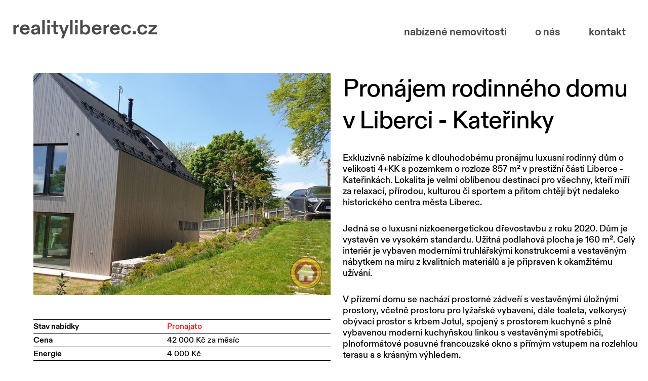

--- FILE ---
content_type: text/css
request_url: https://realityliberec.cz/_dist/wwwroot/Web/_Pages/Estate/Estate.css
body_size: 12908
content:
.commonButton{display:inline-block;text-align:center;margin:.5rem .625rem;font-size:1rem;padding:.4375rem 1.125rem;cursor:pointer;border:.125rem solid gray;-webkit-box-shadow:.1875rem .1875rem .25rem 0 rgba(0,0,0,.5);-moz-box-shadow:.1875rem .1875rem .25rem 0 rgba(0,0,0,.5);box-shadow:.1875rem .1875rem .25rem 0 rgba(0,0,0,.5);-webkit-transition:background-color 250ms cubic-bezier(0.215, 0.61, 0.355, 1),color 250ms cubic-bezier(0.215, 0.61, 0.355, 1),box-shadow 250ms cubic-bezier(0.215, 0.61, 0.355, 1);-moz-transition:background-color 250ms cubic-bezier(0.215, 0.61, 0.355, 1),color 250ms cubic-bezier(0.215, 0.61, 0.355, 1),box-shadow 250ms cubic-bezier(0.215, 0.61, 0.355, 1);-o-transition:background-color 250ms cubic-bezier(0.215, 0.61, 0.355, 1),color 250ms cubic-bezier(0.215, 0.61, 0.355, 1),box-shadow 250ms cubic-bezier(0.215, 0.61, 0.355, 1);transition:background-color 250ms cubic-bezier(0.215, 0.61, 0.355, 1),color 250ms cubic-bezier(0.215, 0.61, 0.355, 1),box-shadow 250ms cubic-bezier(0.215, 0.61, 0.355, 1);-webkit-box-sizing:border-box;-moz-box-sizing:border-box;box-sizing:border-box;outline:none;-webkit-user-select:none;-moz-user-select:none;-ms-user-select:none;user-select:none;position:relative;text-decoration:none}.commonButton,.commonButton:after{-webkit-border-radius:.5rem;-moz-border-radius:.5rem;border-radius:.5rem}.commonButton:disabled,.commonButton:disabled:hover{cursor:not-allowed;color:#fff;background-color:gray;border-color:gray}.commonButton:active{-webkit-box-shadow:0 0 0 0 rgba(0,0,0,.5);-moz-box-shadow:0 0 0 0 rgba(0,0,0,.5);box-shadow:0 0 0 0 rgba(0,0,0,.5)}.commonButton:active:after{-webkit-box-shadow:inset 0 .0625rem .25rem rgba(0,0,0,.6);-moz-box-shadow:inset 0 .0625rem .25rem rgba(0,0,0,.6);box-shadow:inset 0 .0625rem .25rem rgba(0,0,0,.6)}.commonButton:after{position:absolute;left:0;right:0;top:0;bottom:0;content:" ";font-size:0;-webkit-transition:box-shadow 250ms cubic-bezier(0.215, 0.61, 0.355, 1);-moz-transition:box-shadow 250ms cubic-bezier(0.215, 0.61, 0.355, 1);-o-transition:box-shadow 250ms cubic-bezier(0.215, 0.61, 0.355, 1);transition:box-shadow 250ms cubic-bezier(0.215, 0.61, 0.355, 1)}.commonButton.alignLeft{margin-left:0}.commonButton.alignRight{margin-right:0}.commonButtonWrapper{text-align:center;margin:.5rem .4375rem}.commonButtonWrapper.alignLeft{margin-left:0;text-align:left}.commonButtonWrapper.alignLeft .commonButton{margin-left:0}.commonButtonWrapper.alignRight{margin-right:0;text-align:right}.commonButtonWrapper.alignRight .commonButton{margin-right:0}.commonButton{color:#fff;background-color:#212121;border:.125rem solid #212121}.commonButton:hover,.commonButton:active{color:#fff;background-color:#060606}*{margin:0;padding:0}#imageGallery{position:fixed;top:0;left:0;right:0;bottom:0;-webkit-transition:opacity 250ms cubic-bezier(0.215, 0.61, 0.355, 1);-moz-transition:opacity 250ms cubic-bezier(0.215, 0.61, 0.355, 1);-o-transition:opacity 250ms cubic-bezier(0.215, 0.61, 0.355, 1);transition:opacity 250ms cubic-bezier(0.215, 0.61, 0.355, 1);z-index:200;font-size:0}#imageGallery,#imageGallery.close{opacity:0;pointer-events:none}#imageGallery.open{opacity:1;pointer-events:all}#imageGallery.atFirst #imageGalleryLeft{display:none}#imageGallery.atLast #imageGalleryRight{display:none}#imageGalleryBackground{background-color:rgba(50,50,50,.8);position:absolute;left:0;right:0;top:0;bottom:0}#imageGalleryCenteringWrapper{position:absolute;top:0;bottom:0;left:0;right:0;height:50%;width:75%}#imageGalleryCenteringWrapper #imageGalleryLeft,#imageGalleryCenteringWrapper #imageGalleryRight,#imageGalleryCenteringWrapper #imageGalleryClose{position:absolute;display:block;outline:0;border:none;margin:0;padding:0;background:rgba(0,0,0,0);cursor:pointer}#imageGalleryCenteringWrapper #imageGalleryLeft .icon,#imageGalleryCenteringWrapper #imageGalleryRight .icon,#imageGalleryCenteringWrapper #imageGalleryClose .icon{background-repeat:no-repeat;background-size:contain;background-position:center center}#imageGalleryCenteringWrapper #imageGalleryClose{top:.25rem;right:.25rem;font-size:0;height:4rem;width:4rem;opacity:.3;-webkit-transition:opacity 250ms cubic-bezier(0.215, 0.61, 0.355, 1);-moz-transition:opacity 250ms cubic-bezier(0.215, 0.61, 0.355, 1);-o-transition:opacity 250ms cubic-bezier(0.215, 0.61, 0.355, 1);transition:opacity 250ms cubic-bezier(0.215, 0.61, 0.355, 1)}#imageGalleryCenteringWrapper #imageGalleryClose .icon{width:100%;height:100%;background-image:url("[data-uri]");background-size:2rem 2rem}#imageGalleryCenteringWrapper #imageGalleryClose:hover{opacity:1}#imageGalleryCenteringWrapper #imageGalleryLeft,#imageGalleryCenteringWrapper #imageGalleryRight{top:0;bottom:0;font-size:0}#imageGalleryCenteringWrapper #imageGalleryLeft:hover .icon,#imageGalleryCenteringWrapper #imageGalleryRight:hover .icon{opacity:.8}#imageGalleryCenteringWrapper #imageGalleryLeft .icon,#imageGalleryCenteringWrapper #imageGalleryRight .icon{opacity:.3;-webkit-transition:opacity 250ms cubic-bezier(0.215, 0.61, 0.355, 1);-moz-transition:opacity 250ms cubic-bezier(0.215, 0.61, 0.355, 1);-o-transition:opacity 250ms cubic-bezier(0.215, 0.61, 0.355, 1);transition:opacity 250ms cubic-bezier(0.215, 0.61, 0.355, 1);width:2rem;height:2rem;position:absolute;top:50%;margin-top:-1rem}#imageGalleryCenteringWrapper #imageGalleryLeft{left:0;width:33%}#imageGalleryCenteringWrapper #imageGalleryLeft .icon{left:.5rem;background-image:url("[data-uri]")}#imageGalleryCenteringWrapper #imageGalleryRight{right:0;width:66%}#imageGalleryCenteringWrapper #imageGalleryRight .icon{right:.5rem;background-image:url("[data-uri]")}#imageGalleryCenteringWrapper #imageGalleryTarget{position:absolute;left:0;right:0;top:0;bottom:0}#imageGalleryTarget{position:absolute;left:0;right:0;bottom:0;top:0}#imageGalleryTarget .currentGalleryImageWrapper img{width:auto;height:auto;position:relative;-webkit-box-shadow:.25rem .25rem .125rem 0 rgba(0,0,0,.6);-moz-box-shadow:.25rem .25rem .125rem 0 rgba(0,0,0,.6);box-shadow:.25rem .25rem .125rem 0 rgba(0,0,0,.6);margin-bottom:.25rem;animation-name:imageAppearAnimation;animation-duration:250ms;animation-timing-function:cubic-bezier(0.215, 0.61, 0.355, 1)}#imageGalleryTarget .currentGalleryImageWrapper .currentGalleryImageTitle,#imageGalleryTarget .currentGalleryImageWrapper .currentGalleryImageNumber{display:block;font-size:1rem;color:#fff;text-align:left}#imageGalleryTarget .currentGalleryImageWrapper .currentGalleryImageTitle{font-weight:bold}@keyframes imageAppearAnimation{0%{opacity:0}100%{opacity:1}}#fullscreenLoadingScreen{position:fixed}.loadingScreen{position:absolute;left:0;right:0;top:0;bottom:0;background-color:rgba(255,255,255,.7);pointer-events:none;opacity:0;-webkit-transition:opacity 250ms cubic-bezier(0.215, 0.61, 0.355, 1);-moz-transition:opacity 250ms cubic-bezier(0.215, 0.61, 0.355, 1);-o-transition:opacity 250ms cubic-bezier(0.215, 0.61, 0.355, 1);transition:opacity 250ms cubic-bezier(0.215, 0.61, 0.355, 1);z-index:999}.loadingScreen.show{opacity:1;pointer-events:auto}.loadingScreen .loadingScreenAnimation{text-align:center;position:absolute;left:0;right:0;top:30%}.loadingScreen .loadingScreenAnimation .loadingScreenAnimationObject{display:inline-block;height:6.25rem;width:6.25rem}.loadingScreen .loadingScreenAnimation .loadingScreenAnimationObject .loadingDot1,.loadingScreen .loadingScreenAnimation .loadingScreenAnimationObject .loadingDot1x2{background-color:#000}.loadingScreen .loadingScreenAnimation .loadingScreenAnimationObject .loadingDot2{background-color:#121212}.loadingScreen .loadingScreenAnimation .loadingScreenAnimationObject .loadingDot3{background-color:#000}.loadingScreen .loadingScreenAnimation .loadingScreenAnimationObject .loadingDot4{background-color:#121212}.loadingScreenAnimation .loadingScreenAnimationObject{width:6.25rem;height:6.25rem;position:relative}.loadingScreenAnimation .loadingScreenAnimationObject .loadingDot{position:absolute;top:3.125rem;left:1rem;width:1.25rem;height:1.25rem;font-size:0;-webkit-border-radius:50%;-moz-border-radius:50%;border-radius:50%}.loadingScreenAnimation .loadingDot1,.loadingScreenAnimation .loadingDot2,.loadingScreenAnimation .loadingDot3,.loadingScreenAnimation .loadingDot4,.loadingScreenAnimation .loadingDot1x2{animation-duration:1s;animation-iteration-count:infinite}.loadingScreenAnimation .loadingDot1{animation-name:LoadingAnimationDot1}.loadingScreenAnimation .loadingDot2{animation-name:LoadingAnimationDot2}.loadingScreenAnimation .loadingDot3{animation-name:LoadingAnimationDot3}.loadingScreenAnimation .loadingDot4{animation-name:LoadingAnimationDot4}.loadingScreenAnimation .loadingDot1x2{animation-name:LoadingAnimationDot1x2}@keyframes LoadingAnimationDot1{0%{-webkit-transform:scale(0);-moz-transform:scale(0);-ms-transform:scale(0);-o-transform:scale(0);transform:scale(0);left:0}25%{-webkit-transform:scale(1);-moz-transform:scale(1);-ms-transform:scale(1);-o-transform:scale(1);transform:scale(1);left:0}50%{-webkit-transform:scale(1);-moz-transform:scale(1);-ms-transform:scale(1);-o-transform:scale(1);transform:scale(1);left:2.125rem}75%{-webkit-transform:scale(1);-moz-transform:scale(1);-ms-transform:scale(1);-o-transform:scale(1);transform:scale(1);left:4.25rem}100%{-webkit-transform:scale(0);-moz-transform:scale(0);-ms-transform:scale(0);-o-transform:scale(0);transform:scale(0);left:4.25rem}}@keyframes LoadingAnimationDot2{0%{-webkit-transform:scale(1);-moz-transform:scale(1);-ms-transform:scale(1);-o-transform:scale(1);transform:scale(1);left:4.25rem}25%{-webkit-transform:scale(0);-moz-transform:scale(0);-ms-transform:scale(0);-o-transform:scale(0);transform:scale(0);left:4.25rem}26%{-webkit-transform:scale(0);-moz-transform:scale(0);-ms-transform:scale(0);-o-transform:scale(0);transform:scale(0);left:0}50%{-webkit-transform:scale(1);-moz-transform:scale(1);-ms-transform:scale(1);-o-transform:scale(1);transform:scale(1);left:0}75%{-webkit-transform:scale(1);-moz-transform:scale(1);-ms-transform:scale(1);-o-transform:scale(1);transform:scale(1);left:2.125rem}100%{-webkit-transform:scale(1);-moz-transform:scale(1);-ms-transform:scale(1);-o-transform:scale(1);transform:scale(1);left:4.25rem}}@keyframes LoadingAnimationDot3{0%{-webkit-transform:scale(1);-moz-transform:scale(1);-ms-transform:scale(1);-o-transform:scale(1);transform:scale(1);left:2.125rem}25%{-webkit-transform:scale(1);-moz-transform:scale(1);-ms-transform:scale(1);-o-transform:scale(1);transform:scale(1);left:4.25rem}50%{-webkit-transform:scale(0);-moz-transform:scale(0);-ms-transform:scale(0);-o-transform:scale(0);transform:scale(0);left:4.25rem}51%{-webkit-transform:scale(0);-moz-transform:scale(0);-ms-transform:scale(0);-o-transform:scale(0);transform:scale(0);left:0}75%{-webkit-transform:scale(1);-moz-transform:scale(1);-ms-transform:scale(1);-o-transform:scale(1);transform:scale(1);left:0}100%{-webkit-transform:scale(1);-moz-transform:scale(1);-ms-transform:scale(1);-o-transform:scale(1);transform:scale(1);left:2.125rem}}@keyframes LoadingAnimationDot4{0%{-webkit-transform:scale(1);-moz-transform:scale(1);-ms-transform:scale(1);-o-transform:scale(1);transform:scale(1);left:0}25%{-webkit-transform:scale(1);-moz-transform:scale(1);-ms-transform:scale(1);-o-transform:scale(1);transform:scale(1);left:2.125rem}50%{-webkit-transform:scale(1);-moz-transform:scale(1);-ms-transform:scale(1);-o-transform:scale(1);transform:scale(1);left:4.25rem}75%{-webkit-transform:scale(0);-moz-transform:scale(0);-ms-transform:scale(0);-o-transform:scale(0);transform:scale(0);left:4.25rem}76%{-webkit-transform:scale(0);-moz-transform:scale(0);-ms-transform:scale(0);-o-transform:scale(0);transform:scale(0);left:0}100%{-webkit-transform:scale(1);-moz-transform:scale(1);-ms-transform:scale(1);-o-transform:scale(1);transform:scale(1);left:0}}@keyframes LoadingAnimationDot1x2{0%{-webkit-transform:scale(0);-moz-transform:scale(0);-ms-transform:scale(0);-o-transform:scale(0);transform:scale(0);left:0}25%{-webkit-transform:scale(0);-moz-transform:scale(0);-ms-transform:scale(0);-o-transform:scale(0);transform:scale(0);left:0}50%{-webkit-transform:scale(0);-moz-transform:scale(0);-ms-transform:scale(0);-o-transform:scale(0);transform:scale(0);left:2.125rem}51%{-webkit-transform:scale(1);-moz-transform:scale(1);-ms-transform:scale(1);-o-transform:scale(1);transform:scale(1)}75%{-webkit-transform:scale(1);-moz-transform:scale(1);-ms-transform:scale(1);-o-transform:scale(1);transform:scale(1);left:4.25rem}76%{r:0}100%{-webkit-transform:scale(0);-moz-transform:scale(0);-ms-transform:scale(0);-o-transform:scale(0);transform:scale(0);left:4.25rem}}.form{text-align:left}.form select,.form textarea,.form [type=text],.form [type=number],.form [type=file],.form label{box-sizing:border-box;outline:none;text-align:left;display:block}.form select{background-image:none !important}.form textarea{max-width:100%;max-height:20rem;min-height:10rem;resize:vertical}.form label{padding-bottom:.1875rem}.form .formBlock{margin:.5625rem 0}.form .formBlock.recaptchaFormBlock{text-align:center}.form .formBlock.recaptchaFormBlock>div{text-align:left;display:inline-block}.form .checkboxFormBlock input,.form .checkboxFormBlock label{display:inline-block;vertical-align:middle}.form .checkboxFormBlock label{margin:0;padding:0}.form .validInput{border-color:#0a7b12}.form .validInput:hover{border-color:#0a7b12}.form .validInput:focus{border-color:#0a7b12}.form .invalidInput{border-color:#b00606}.form .invalidInput:hover{border-color:#b00606}.form .invalidInput:focus{border-color:#b00606}.form .errorList{text-align:left;margin-left:1.25rem}.form .errorList li{margin:.375rem 0;list-style-type:disc;color:red}.commonForm select,.commonForm textarea,.commonForm [type=text],.commonForm [type=number],.commonForm [type=file]{padding:.5rem .875rem;font-size:1rem;border:.0625rem solid rgba(0,0,0,.15);-webkit-border-radius:.375rem;-moz-border-radius:.375rem;border-radius:.375rem;-webkit-transition:border-color 250ms cubic-bezier(0.215, 0.61, 0.355, 1),background-image 250ms cubic-bezier(0.215, 0.61, 0.355, 1),box-shadow 250ms cubic-bezier(0.215, 0.61, 0.355, 1),background-color 250ms cubic-bezier(0.215, 0.61, 0.355, 1);-moz-transition:border-color 250ms cubic-bezier(0.215, 0.61, 0.355, 1),background-image 250ms cubic-bezier(0.215, 0.61, 0.355, 1),box-shadow 250ms cubic-bezier(0.215, 0.61, 0.355, 1),background-color 250ms cubic-bezier(0.215, 0.61, 0.355, 1);-o-transition:border-color 250ms cubic-bezier(0.215, 0.61, 0.355, 1),background-image 250ms cubic-bezier(0.215, 0.61, 0.355, 1),box-shadow 250ms cubic-bezier(0.215, 0.61, 0.355, 1),background-color 250ms cubic-bezier(0.215, 0.61, 0.355, 1);transition:border-color 250ms cubic-bezier(0.215, 0.61, 0.355, 1),background-image 250ms cubic-bezier(0.215, 0.61, 0.355, 1),box-shadow 250ms cubic-bezier(0.215, 0.61, 0.355, 1),background-color 250ms cubic-bezier(0.215, 0.61, 0.355, 1);background-position:right center;background-repeat:no-repeat;background-size:auto 1.375rem;padding-right:1.875rem;width:100%}.commonForm select:hover,.commonForm textarea:hover,.commonForm [type=text]:hover,.commonForm [type=number]:hover,.commonForm [type=file]:hover{border-color:rgba(0,0,0,.35);-webkit-box-shadow:0 0 .0625rem 0 rgba(0,0,0,.25);-moz-box-shadow:0 0 .0625rem 0 rgba(0,0,0,.25);box-shadow:0 0 .0625rem 0 rgba(0,0,0,.25)}.commonForm select:focus,.commonForm textarea:focus,.commonForm [type=text]:focus,.commonForm [type=number]:focus,.commonForm [type=file]:focus{border-color:rgba(0,0,0,.7);-webkit-box-shadow:0 0 .125rem 0 rgba(0,0,0,.5);-moz-box-shadow:0 0 .125rem 0 rgba(0,0,0,.5);box-shadow:0 0 .125rem 0 rgba(0,0,0,.5)}.commonForm{text-align:left}.commonForm label{font-size:1.125rem}.commonForm label.mandatory:after{content:"*";padding-left:.25rem;color:#b00606}.commonForm [type=file]{font-size:1rem;padding-top:.375rem;padding-bottom:.375rem}.commonForm [type=checkbox]{color:#212121;border-color:#212121;height:1rem;width:1rem}.commonForm [type=file]{display:block}.commonForm .inputDescription{display:block;font-size:.9375rem;margin:.3125rem 0;color:#212121}.commonForm .validInput{background-image:url("[data-uri]") !important;border-color:#0a7b12 !important}.commonForm .validInput:hover{border-color:#0a7b12 !important}.commonForm .validInput:focus{border-color:#0a7b12 !important}.commonForm .invalidInput{background-image:url("[data-uri]") !important;border-color:#b00606 !important}.commonForm .invalidInput:hover{border-color:#b00606 !important}.commonForm .invalidInput:focus{border-color:#b00606 !important}.commonForm .formBlock{margin:1.125rem 0}.commonForm .recaptchaFormBlock .validInput,.commonForm .recaptchaFormBlock .invalidInput{background-image:none !important}.commonButton{display:inline-block;text-align:center;margin:.5rem .625rem;font-size:1rem;padding:.4375rem 1.125rem;cursor:pointer;border:.125rem solid gray;-webkit-box-shadow:.1875rem .1875rem .25rem 0 rgba(0,0,0,.5);-moz-box-shadow:.1875rem .1875rem .25rem 0 rgba(0,0,0,.5);box-shadow:.1875rem .1875rem .25rem 0 rgba(0,0,0,.5);-webkit-transition:background-color 250ms cubic-bezier(0.215, 0.61, 0.355, 1),color 250ms cubic-bezier(0.215, 0.61, 0.355, 1),box-shadow 250ms cubic-bezier(0.215, 0.61, 0.355, 1);-moz-transition:background-color 250ms cubic-bezier(0.215, 0.61, 0.355, 1),color 250ms cubic-bezier(0.215, 0.61, 0.355, 1),box-shadow 250ms cubic-bezier(0.215, 0.61, 0.355, 1);-o-transition:background-color 250ms cubic-bezier(0.215, 0.61, 0.355, 1),color 250ms cubic-bezier(0.215, 0.61, 0.355, 1),box-shadow 250ms cubic-bezier(0.215, 0.61, 0.355, 1);transition:background-color 250ms cubic-bezier(0.215, 0.61, 0.355, 1),color 250ms cubic-bezier(0.215, 0.61, 0.355, 1),box-shadow 250ms cubic-bezier(0.215, 0.61, 0.355, 1);-webkit-box-sizing:border-box;-moz-box-sizing:border-box;box-sizing:border-box;outline:none;-webkit-user-select:none;-moz-user-select:none;-ms-user-select:none;user-select:none;position:relative;text-decoration:none}.commonButton,.commonButton:after{-webkit-border-radius:.5rem;-moz-border-radius:.5rem;border-radius:.5rem}.commonButton:disabled,.commonButton:disabled:hover{cursor:not-allowed;color:#fff;background-color:gray;border-color:gray}.commonButton:active{-webkit-box-shadow:0 0 0 0 rgba(0,0,0,.5);-moz-box-shadow:0 0 0 0 rgba(0,0,0,.5);box-shadow:0 0 0 0 rgba(0,0,0,.5)}.commonButton:active:after{-webkit-box-shadow:inset 0 .0625rem .25rem rgba(0,0,0,.6);-moz-box-shadow:inset 0 .0625rem .25rem rgba(0,0,0,.6);box-shadow:inset 0 .0625rem .25rem rgba(0,0,0,.6)}.commonButton:after{position:absolute;left:0;right:0;top:0;bottom:0;content:" ";font-size:0;-webkit-transition:box-shadow 250ms cubic-bezier(0.215, 0.61, 0.355, 1);-moz-transition:box-shadow 250ms cubic-bezier(0.215, 0.61, 0.355, 1);-o-transition:box-shadow 250ms cubic-bezier(0.215, 0.61, 0.355, 1);transition:box-shadow 250ms cubic-bezier(0.215, 0.61, 0.355, 1)}.commonButton.alignLeft{margin-left:0}.commonButton.alignRight{margin-right:0}.commonButtonWrapper{text-align:center;margin:.5rem .4375rem}.commonButtonWrapper.alignLeft{margin-left:0;text-align:left}.commonButtonWrapper.alignLeft .commonButton{margin-left:0}.commonButtonWrapper.alignRight{margin-right:0;text-align:right}.commonButtonWrapper.alignRight .commonButton{margin-right:0}.commonButton{color:#fff;background-color:#212121;border:.125rem solid #212121}.commonButton:hover,.commonButton:active{color:#fff;background-color:#060606}.articleBlock{max-width:45rem;margin:0 auto;padding:1rem}@media only screen and (max-width: 37.5rem){.articleBlock{padding:1rem .5rem}}.article p,.article span,.article a,.article q,.article li,.article table,.article cite{font-size:1.125rem !important;line-height:1.375rem}.article p{margin-top:0 !important;margin-bottom:1.875rem !important;line-height:1.375rem}.article h1,.article h2,.article h3,.article h4,.article h5,.article h6{margin-bottom:.625rem}.article h1{font-size:1.625rem;font-weight:bolder}.article h2{font-size:1.375rem}.article h3{font-size:1.25rem}.article h4{font-size:1.125rem}.article h5{font-size:1rem}.article h6{font-size:.875rem}.article .hiddenEscape{display:none}@media only screen and (max-width: 37.5rem){.article p,.article span,.article a,.article q,.article li,.article cite{font-size:1rem;line-height:normal}.article p{margin-bottom:.9375rem;line-height:normal}.article h1,.article h2,.article h3,.article h4,.article h5,.article h6{margin-bottom:.625rem}.article h1{font-size:1.375rem}.article h2{font-size:1.25rem}.article h3{font-size:1.125rem}.article h4{font-size:1rem}.article h5{font-size:.875rem}.article h6{font-size:.75rem}}.article .divider,.article hr{font-size:0;height:.0625rem;margin:1.875rem 0;content:"&nbsp;"}.article .divider.line,.article hr.line{background-color:rgba(0,0,0,.2)}.article .divider.transitionLine,.article hr.transitionLine{background:linear-gradient(to right, transparent, rgba(0, 0, 0, 0.5), transparent)}.article .divider.dotted,.article hr.dotted{text-align:center}.article .divider.dotted:after,.article hr.dotted:after{content:"···";font-size:1.5625rem;line-height:1.5625rem;height:1.5625rem;letter-spacing:.625rem;margin-top:-0.625rem;display:inline-block}.article hr{background-color:rgba(0,0,0,.2);border:none}@media only screen and (max-width: 37.5rem){.article .divider{margin:.9375rem 0}}.article img{display:block;width:30rem;max-width:100%;margin-bottom:1.875rem;margin-left:auto;margin-right:auto;-webkit-box-shadow:.3125rem .3125rem .625rem 0 rgba(0,0,0,.5);-moz-box-shadow:.3125rem .3125rem .625rem 0 rgba(0,0,0,.5);box-shadow:.3125rem .3125rem .625rem 0 rgba(0,0,0,.5)}.article figure{text-align:center;margin-bottom:1.875rem;margin-left:0;margin-right:0}.article figure img,.article figure figcaption{margin:0 auto}.article figure img{margin-bottom:1rem}.article figure figcaption{font-style:italic;text-align:center;font-size:1rem;max-width:30rem}.article a{color:#1a0dab}.article a:hover{text-decoration:underline}.article a:visited{color:#8f0099}.article a.external{background-position:right center;background-repeat:no-repeat;background-image:url("/Web/Article/ExternalLink.png?version=1.0.0");background-size:.6875rem;padding-right:.9375rem}.article blockquote{background:#f9f9f9;border-left:.625rem solid #e0e0e0;margin-bottom:1.875rem;padding:.5rem .625rem;quotes:"“" "”" "‘" "’"}.article blockquote:before{color:#e0e0e0;content:"“";font-size:3rem;line-height:.625rem;margin-right:.25rem;vertical-align:-1rem}.article blockquote p{display:inline;font-weight:bold}.article blockquote cite{text-align:right;display:block}.article blockquote cite:before{content:"— "}.article .importantText{text-align:center;font-size:1.375rem;line-height:normal;font-weight:bold;margin:2.5rem 0}@media only screen and (max-width: 37.5rem){.article .importantText{font-size:1.125rem;margin:1.25rem 0}}.article .thickLeftBorder{position:relative;padding-left:1.125rem}.article .thickLeftBorder:before{position:absolute;top:0;bottom:0;left:0;width:.25rem;background-color:#000;content:"&nbsp;";font-size:0;box-shadow:.125rem .125rem .125rem 0 rgba(0,0,0,.35)}.article ul,.article ol{margin-left:1.5rem;margin-bottom:1.875rem}.article ul li,.article ol li{margin:.5rem 0}.article ul li{list-style-type:disc}.article ol li{list-style-type:decimal}@media only screen and (max-width: 37.5rem){.article ul,.article ol{margin-bottom:.9375rem}}.article .youtubeWrapper{max-width:100%;width:40rem;height:20rem;display:block;margin:1.875rem auto}.article .youtubeWrapper iframe{width:100%;height:100%}@media only screen and (max-width: 37.5rem){.article .youtubeWrapper{margin:.9375rem auto}}.magnifyingGlass{position:relative;cursor:pointer}.magnifyingGlass:after{content:" ";font-size:0;position:absolute;left:0;right:0;top:0;bottom:0;background-color:rgba(0,0,0,.7);background-image:url("/Web/MagnifyingGlass/MagnifyingGlass.png");background-repeat:no-repeat;background-position:center center;background-size:3rem auto;opacity:0;-webkit-transition:opacity 250ms cubic-bezier(0.215, 0.61, 0.355, 1);-moz-transition:opacity 250ms cubic-bezier(0.215, 0.61, 0.355, 1);-o-transition:opacity 250ms cubic-bezier(0.215, 0.61, 0.355, 1);transition:opacity 250ms cubic-bezier(0.215, 0.61, 0.355, 1);z-index:2}.magnifyingGlass:hover:after{opacity:1}#contactForm{padding-top:.5rem;padding-bottom:2rem;text-align:center;font-size:0}#contactForm h2{text-align:left}#contactForm #contactFormLeft,#contactForm #contactFormRight{display:inline-block;vertical-align:top;max-width:25rem;text-align:left}#contactForm #contactFormLeft{width:47%;margin-right:5%}#contactForm #contactFormRight{width:48%}#contactForm label{font-size:.875rem;color:#191919;margin-bottom:.25rem}#contactForm label.mandatory:after{content:"*";padding-left:.25rem;color:#873333}#contactForm [type=text],#contactForm textarea{-webkit-border-radius:.25rem;-moz-border-radius:.25rem;border-radius:.25rem;background-color:#fff;font-size:1.125rem;padding-left:.5rem;padding-top:.625rem;padding-bottom:.625rem}#contactForm [type=text]:focus,#contactForm [type=text]:hover,#contactForm [type=text]:active,#contactForm textarea:focus,#contactForm textarea:hover,#contactForm textarea:active{background-color:#f5f5f5}#contactForm textarea{min-height:9.25rem;width:100%}#contactForm .sendButton .commonButton{text-transform:none;padding:.7rem 5rem}#contactForm .errorList{font-size:1rem}#contactForm #contactFormRecaptchaDialogWindow h2{text-align:center}#contactForm #contactFormTurnstile{background-image:none !important}@media only screen and (max-width: 43.75rem){#contactForm #contactFormLeft,#contactForm #contactFormRight{display:block;max-width:unset;width:auto;margin-right:0;padding:0 .5rem}#contactForm [type=text],#contactForm textarea{-webkit-border-radius:0;-moz-border-radius:0;border-radius:0;font-size:1rem;padding-left:.375rem;padding-top:.375rem;padding-bottom:.375rem}#contactForm [type=text]:focus,#contactForm [type=text]:hover,#contactForm [type=text]:active,#contactForm textarea:focus,#contactForm textarea:hover,#contactForm textarea:active{background-color:#fff}#contactForm textarea{min-height:5rem}}#contact{font-size:0}#contact #contactInfo,#contact #contactForm{display:inline-block;vertical-align:top;box-sizing:border-box}#contact #contactInfo{width:30%;padding-top:.5rem}#contact #contactInfo h2{margin-bottom:3.5rem}#contact #contactInfo dl{margin-top:1.875rem}#contact #contactInfo dl dt{display:none}#contact #contactInfo dl dd{font-size:1.1875rem;margin:.1875rem 0}#contact #contactInfo dl dd.smaller{font-size:1rem}#contact #contactInfo dl dd,#contact #contactInfo dl dd a{color:#000}#contact #contactInfo dl dd a{text-decoration:none}#contact #contactInfo dl dd a:hover{text-decoration:underline}#contact #contactForm{width:70%;border-left:.0625rem solid #d4d4d4;padding-left:3.5rem}@media only screen and (max-width: 70.625rem){#contact #contactInfo,#contact #contactForm{display:block}#contact #contactInfo{width:auto;padding-top:.5rem}#contact #contactInfo h2{margin-bottom:2rem}#contact #contactInfo dl{margin-top:1rem}#contact #contactForm{width:auto;border-left:none;border-top:.0625rem solid #d4d4d4;padding-left:0;padding-top:1rem;margin-top:1.25rem}}#estate{font-size:0;direction:rtl}#estate #estateInfo,#estate #estateDescription{display:inline-block;vertical-align:top;width:47%;direction:ltr}#estate #estateDescription .estateMainImage{display:none}#estate #estateInfo{margin-right:6%}#estate #estateInfo .estateMainImage{display:block}#estate #estateInfo .infoTable{margin:3rem 0}#estate #estateInfo .infoTable li:first-child dl{border-top:.0625rem solid #000}#estate #estateInfo .infoTable li dl{border-bottom:.0625rem solid #000;padding:.1875rem 0}#estate #estateInfo .infoTable li dl dt,#estate #estateInfo .infoTable li dl dd{display:inline-block;vertical-align:middle;font-size:1rem}#estate #estateInfo .infoTable li dl dt{width:44%;font-weight:bold;margin-right:1%}#estate #estateInfo .infoTable li dl dd{width:55%}#estate #estateInfo .imageList{display:flex;flex-wrap:wrap;justify-content:flex-start;row-gap:.5rem;column-gap:.5rem}#estate #estateInfo .imageList li{display:inline-block;vertical-align:top;-webkit-box-shadow:.125rem .125rem .375rem 0 rgba(0,0,0,.55);-moz-box-shadow:.125rem .125rem .375rem 0 rgba(0,0,0,.55);box-shadow:.125rem .125rem .375rem 0 rgba(0,0,0,.55)}#estate #estateInfo .imageList li a{display:block}#estate #estateInfo .imageList li img{max-height:5.5rem;width:auto}#estate .estateMainImage{max-width:100%;margin-bottom:2rem}#contact{margin-top:5rem}@media only screen and (max-width: 86.5rem){#estate #estateInfo{margin-right:2%}#contact{margin-top:2rem}}@media only screen and (max-width: 68rem){#estate #estateInfo,#estate #estateDescription{max-width:45rem;display:block;width:auto;margin-left:auto;margin-right:auto}#estate #estateInfo .estateMainImage{display:none}#estate #estateInfo .infoTable{margin:2rem 0}#estate #estateInfo .imageList li img{max-height:5rem}#estate #estateDescription .estateMainImage{display:block}}/*# sourceMappingURL=Estate.css.map */


--- FILE ---
content_type: text/css
request_url: https://realityliberec.cz/_dist/wwwroot/Web/Global/Global.css?version=1769038669784
body_size: 12186
content:
*{margin:0;padding:0}@keyframes FadeIn{0%{opacity:0}100%{opacity:1}}.blockNarrower,.block,.blockWider{margin:0 auto;padding:0 1rem}@media only screen and (max-width: 50rem){.blockNarrower,.block,.blockWider{padding-left:.5rem;padding-right:.5rem}}.blockNarrower{max-width:85rem}.block{max-width:100rem}.blockWider{max-width:115rem}.blockMargin{margin-top:3rem;margin-bottom:3rem}@media only screen and (max-width: 50rem){.blockMargin{margin-top:1.5rem;margin-bottom:1.5rem}}.shadowBlock{-webkit-box-shadow:0 0 .625rem .0625rem rgba(0,0,0,.36);-moz-box-shadow:0 0 .625rem .0625rem rgba(0,0,0,.36);box-shadow:0 0 .625rem .0625rem rgba(0,0,0,.36);padding:2rem 2.5rem;max-width:80rem;margin-left:auto;margin-right:auto;-webkit-border-radius:.625rem;-moz-border-radius:.625rem;border-radius:.625rem}@media only screen and (max-width: 85rem){.shadowBlock{margin-left:.75rem;margin-right:.75rem}}@media only screen and (max-width: 50rem){.shadowBlock{padding:1.25rem 1rem}}.commonButton{display:inline-block;text-align:center;margin:.5rem .625rem;font-size:1rem;padding:.4375rem 1.125rem;cursor:pointer;border:.125rem solid gray;-webkit-box-shadow:.1875rem .1875rem .25rem 0 rgba(0,0,0,.5);-moz-box-shadow:.1875rem .1875rem .25rem 0 rgba(0,0,0,.5);box-shadow:.1875rem .1875rem .25rem 0 rgba(0,0,0,.5);-webkit-transition:background-color 250ms cubic-bezier(0.215, 0.61, 0.355, 1),color 250ms cubic-bezier(0.215, 0.61, 0.355, 1),box-shadow 250ms cubic-bezier(0.215, 0.61, 0.355, 1);-moz-transition:background-color 250ms cubic-bezier(0.215, 0.61, 0.355, 1),color 250ms cubic-bezier(0.215, 0.61, 0.355, 1),box-shadow 250ms cubic-bezier(0.215, 0.61, 0.355, 1);-o-transition:background-color 250ms cubic-bezier(0.215, 0.61, 0.355, 1),color 250ms cubic-bezier(0.215, 0.61, 0.355, 1),box-shadow 250ms cubic-bezier(0.215, 0.61, 0.355, 1);transition:background-color 250ms cubic-bezier(0.215, 0.61, 0.355, 1),color 250ms cubic-bezier(0.215, 0.61, 0.355, 1),box-shadow 250ms cubic-bezier(0.215, 0.61, 0.355, 1);-webkit-box-sizing:border-box;-moz-box-sizing:border-box;box-sizing:border-box;outline:none;-webkit-user-select:none;-moz-user-select:none;-ms-user-select:none;user-select:none;position:relative;text-decoration:none}.commonButton,.commonButton:after{-webkit-border-radius:.5rem;-moz-border-radius:.5rem;border-radius:.5rem}.commonButton:disabled,.commonButton:disabled:hover{cursor:not-allowed;color:#fff;background-color:gray;border-color:gray}.commonButton:active{-webkit-box-shadow:0 0 0 0 rgba(0,0,0,.5);-moz-box-shadow:0 0 0 0 rgba(0,0,0,.5);box-shadow:0 0 0 0 rgba(0,0,0,.5)}.commonButton:active:after{-webkit-box-shadow:inset 0 .0625rem .25rem rgba(0,0,0,.6);-moz-box-shadow:inset 0 .0625rem .25rem rgba(0,0,0,.6);box-shadow:inset 0 .0625rem .25rem rgba(0,0,0,.6)}.commonButton:after{position:absolute;left:0;right:0;top:0;bottom:0;content:" ";font-size:0;-webkit-transition:box-shadow 250ms cubic-bezier(0.215, 0.61, 0.355, 1);-moz-transition:box-shadow 250ms cubic-bezier(0.215, 0.61, 0.355, 1);-o-transition:box-shadow 250ms cubic-bezier(0.215, 0.61, 0.355, 1);transition:box-shadow 250ms cubic-bezier(0.215, 0.61, 0.355, 1)}.commonButton.alignLeft{margin-left:0}.commonButton.alignRight{margin-right:0}.commonButtonWrapper{text-align:center;margin:.5rem .4375rem}.commonButtonWrapper.alignLeft{margin-left:0;text-align:left}.commonButtonWrapper.alignLeft .commonButton{margin-left:0}.commonButtonWrapper.alignRight{margin-right:0;text-align:right}.commonButtonWrapper.alignRight .commonButton{margin-right:0}.commonButton{color:#fff;background-color:#212121;border:.125rem solid #212121}.commonButton:hover,.commonButton:active{color:#fff;background-color:#060606}.commonButton{text-transform:uppercase;-webkit-box-shadow:none;-moz-box-shadow:none;box-shadow:none;font-size:1rem;padding:.75rem 4rem}.commonButton.commonButtonFat{padding:1.125rem 2.5rem}.commonButton,.commonButton:after{-webkit-border-radius:.25rem;-moz-border-radius:.25rem;border-radius:.25rem;border-width:.0625rem}.commonButton.commonButtonYellow{color:#fff;background-color:#f1c817;border:.125rem solid #f1c817}.commonButton.commonButtonYellow:hover,.commonButton.commonButtonYellow:active{color:#fff;background-color:#aaa100}.commonButton.commonButtonGrey{color:#fff;background-color:#212121;border:.125rem solid #212121}.commonButton.commonButtonGrey:hover,.commonButton.commonButtonGrey:active{color:#fff;background-color:#060606}.commonButton.commonButtonPageWhite{color:#000;background-color:#fff;border:.125rem solid #fff;box-shadow:inset 0 0 10px #4a4a4a}.commonButton.commonButtonPageWhite:hover,.commonButton.commonButtonPageWhite:active{color:#fff;background-color:#060606}.commonButton.commonButtonPageGreen,.commonButton.commonButtonGreen{color:#fff;background-color:#338763;border:.125rem solid #338763}.commonButton.commonButtonPageGreen:hover,.commonButton.commonButtonPageGreen:active,.commonButton.commonButtonGreen:hover,.commonButton.commonButtonGreen:active{color:#fff;background-color:#3ccb8e}.commonButton.commonButtonPageGrey{color:#fff;background-color:#4a4a4a;border:.125rem solid #4a4a4a}.commonButton.commonButtonPageGrey:hover,.commonButton.commonButtonPageGrey:active{color:#fff;background-color:#656565}.commonButton.commonButtonPageRed,.commonButton.commonButtonRed{color:#fff;background-color:#873333;border:.125rem solid #873333}.commonButton.commonButtonPageRed:hover,.commonButton.commonButtonPageRed:active,.commonButton.commonButtonRed:hover,.commonButton.commonButtonRed:active{color:#fff;background-color:#bc2f2f}.commonButton.commonButtonPage,.commonButton{text-transform:uppercase;box-shadow:none}.commonButton.commonButtonPage,.commonButton.commonButtonPage:after,.commonButton.commonButtonPage:before,.commonButton,.commonButton:after,.commonButton:before{-webkit-border-radius:.25rem;-moz-border-radius:.25rem;border-radius:.25rem}.commonH{font-size:3.125rem;font-weight:normal;margin-bottom:2rem;letter-spacing:-0.0625rem}@media only screen and (max-width: 48rem){.commonH{font-size:2.125rem;margin-bottom:1.125rem}}.commonHBigger{font-size:3.125rem;font-weight:normal;margin-bottom:2.625rem;letter-spacing:-0.0625rem}@media only screen and (max-width: 48rem){.commonHBigger{font-size:2.5rem;margin-bottom:1.375rem}}.commonHSmaller{font-size:2.375rem;font-weight:normal;margin-bottom:1rem;letter-spacing:-0.0625rem}@media only screen and (max-width: 48rem){.commonHSmaller{font-size:1.75rem;margin-bottom:.625rem}}@font-face{font-family:Diatype;src:url("/Fonts/ABCDiatype/Diatype-Bold.eot");src:url("/Fonts/ABCDiatype/Diatype-Bold.eot?#iefix") format("embedded-opentype"),url("/Fonts/ABCDiatype/Diatype-Bold.woff") format("woff"),url("/Fonts/ABCDiatype/Diatype-Bold.ttf") format("truetype"),url("/Fonts/ABCDiatype/Diatype-Bold.svg#Diatype-Bold") format("svg");font-weight:bold;font-style:normal;font-display:swap}@font-face{font-family:Diatype;src:url("/Fonts/ABCDiatype/Diatype.eot");src:url("/Fonts/ABCDiatype/Diatype.eot?#iefix") format("embedded-opentype"),url("/Fonts/ABCDiatype/Diatype.woff") format("woff"),url("/Fonts/ABCDiatype/Diatype.ttf") format("truetype"),url("/Fonts/ABCDiatype/Diatype.svg#Diatype") format("svg");font-weight:normal;font-style:normal;font-display:swap}html,textarea{font-family:"Diatype",Verdana,sans-serif;font-weight:normal}h1,h2,h3,h4,h5,h6,h7,.b,.bold,.strong,strong,b{font-weight:bold}.i,.italic{font-style:italic}.u,.underline{text-decoration:underline}.uppercase{text-transform:uppercase}.menuWrapper{position:relative;left:0;right:0;top:0;z-index:210;background-color:#fff}.menuWrapper .menu{-webkit-backface-visibility:hidden}.menuWrapper a{text-decoration:none}.menuWrapper.desktopMenu{height:6rem;font-size:0;text-align:right}.menuWrapper.desktopMenu .menu{position:relative}.menuWrapper.desktopMenu .menu .menuLogo{float:left;height:6rem;padding-right:1.125rem}.menuWrapper.desktopMenu .menu .menuLogo img,.menuWrapper.desktopMenu .menu .menuLogo span{display:inline-block;vertical-align:middle;text-align:left}.menuWrapper.desktopMenu .menu .menuLogo img{width:auto;height:5rem;margin:.5rem 0;margin-right:1.1875rem}.menuWrapper.desktopMenu .menu .menuLogo span{position:relative;left:0;height:6rem;line-height:6rem;font-size:1.25rem;color:#4a4a4a;-webkit-transition:left 250ms cubic-bezier(0.215, 0.61, 0.355, 1);-moz-transition:left 250ms cubic-bezier(0.215, 0.61, 0.355, 1);-o-transition:left 250ms cubic-bezier(0.215, 0.61, 0.355, 1);transition:left 250ms cubic-bezier(0.215, 0.61, 0.355, 1)}.menuWrapper.desktopMenu .menu .menuLogo:hover span{left:.5rem}.menuWrapper.desktopMenu .menu ul{display:inline-block}.menuWrapper.desktopMenu .menu ul li{display:inline-block;vertical-align:middle;text-align:center;-webkit-transition:background-color 250ms cubic-bezier(0.215, 0.61, 0.355, 1);-moz-transition:background-color 250ms cubic-bezier(0.215, 0.61, 0.355, 1);-o-transition:background-color 250ms cubic-bezier(0.215, 0.61, 0.355, 1);transition:background-color 250ms cubic-bezier(0.215, 0.61, 0.355, 1)}.menuWrapper.desktopMenu .menu ul li a{display:block;font-size:1.125rem;height:6rem;line-height:6rem;padding:0 1.125rem;color:#4a4a4a;-webkit-transition:color 250ms cubic-bezier(0.215, 0.61, 0.355, 1);-moz-transition:color 250ms cubic-bezier(0.215, 0.61, 0.355, 1);-o-transition:color 250ms cubic-bezier(0.215, 0.61, 0.355, 1);transition:color 250ms cubic-bezier(0.215, 0.61, 0.355, 1)}.menuWrapper.desktopMenu .menu ul li:hover{background-color:#4a4a4a}.menuWrapper.desktopMenu .menu ul li:hover a{color:#fff}.menuWrapper.desktopMenu .menu .hamburger{display:none}.menuWrapper.mobileMenu{height:2.5rem;font-size:0;text-align:left}.menuWrapper.mobileMenu .menu{position:relative;height:100%}.menuWrapper.mobileMenu .menu .menuLogo{position:absolute;left:.875rem;top:0;bottom:0;height:2.5rem;padding-right:1.125rem}.menuWrapper.mobileMenu .menu .menuLogo img,.menuWrapper.mobileMenu .menu .menuLogo span{display:inline-block;vertical-align:middle;text-align:left}.menuWrapper.mobileMenu .menu .menuLogo img{width:auto;height:2rem;margin:.25rem 0;margin-right:.75rem}.menuWrapper.mobileMenu .menu .menuLogo span{position:relative;left:0;height:2.5rem;line-height:2.5rem;font-size:1.0625rem;color:#4a4a4a;-webkit-transition:left 250ms cubic-bezier(0.215, 0.61, 0.355, 1);-moz-transition:left 250ms cubic-bezier(0.215, 0.61, 0.355, 1);-o-transition:left 250ms cubic-bezier(0.215, 0.61, 0.355, 1);transition:left 250ms cubic-bezier(0.215, 0.61, 0.355, 1)}.menuWrapper.mobileMenu .menu .menuLogo:hover span{left:.5rem}.menuWrapper.mobileMenu .menu ul{display:block;position:absolute;top:2.5rem;left:0;right:0;max-height:0;-webkit-transition:max-height 250ms cubic-bezier(0.215, 0.61, 0.355, 1);-moz-transition:max-height 250ms cubic-bezier(0.215, 0.61, 0.355, 1);-o-transition:max-height 250ms cubic-bezier(0.215, 0.61, 0.355, 1);transition:max-height 250ms cubic-bezier(0.215, 0.61, 0.355, 1);overflow:hidden;background-color:#fff;-webkit-box-shadow:0 .1875rem .125rem 0px rgba(0,0,0,.5);-moz-box-shadow:0 .1875rem .125rem 0px rgba(0,0,0,.5);box-shadow:0 .1875rem .125rem 0px rgba(0,0,0,.5)}.menuWrapper.mobileMenu .menu ul li{-webkit-transition:background-color 250ms cubic-bezier(0.215, 0.61, 0.355, 1);-moz-transition:background-color 250ms cubic-bezier(0.215, 0.61, 0.355, 1);-o-transition:background-color 250ms cubic-bezier(0.215, 0.61, 0.355, 1);transition:background-color 250ms cubic-bezier(0.215, 0.61, 0.355, 1)}.menuWrapper.mobileMenu .menu ul li a{display:block;font-size:1rem;padding:.5rem 0 .5rem 1.5rem;color:#4a4a4a;-webkit-transition:color 250ms cubic-bezier(0.215, 0.61, 0.355, 1);-moz-transition:color 250ms cubic-bezier(0.215, 0.61, 0.355, 1);-o-transition:color 250ms cubic-bezier(0.215, 0.61, 0.355, 1);transition:color 250ms cubic-bezier(0.215, 0.61, 0.355, 1)}.menuWrapper.mobileMenu .menu ul li:hover{background-color:#4a4a4a}.menuWrapper.mobileMenu .menu ul li:hover a{color:#fff}#menu.mobileMenu .hamburger{width:1.875rem;height:1.25rem;position:absolute;right:1rem;top:.625rem;-webkit-transform:rotate(0deg);-moz-transform:rotate(0deg);-ms-transform:rotate(0deg);-o-transform:rotate(0deg);transform:rotate(0deg);-webkit-transition:250ms cubic-bezier(0.215, 0.61, 0.355, 1);-moz-transition:250ms cubic-bezier(0.215, 0.61, 0.355, 1);-o-transition:250ms cubic-bezier(0.215, 0.61, 0.355, 1);transition:250ms cubic-bezier(0.215, 0.61, 0.355, 1);cursor:pointer}#menu.mobileMenu .hamburger span{display:block;position:absolute;height:.25rem;width:100%;background:#373737;opacity:1;left:0;-webkit-transform:rotate(0deg);-moz-transform:rotate(0deg);-ms-transform:rotate(0deg);-o-transform:rotate(0deg);transform:rotate(0deg);-webkit-transition:250ms ease-in-out;-moz-transition:250ms ease-in-out;-o-transition:250ms ease-in-out;transition:250ms ease-in-out;-webkit-touch-callout:none;-webkit-user-select:none;-moz-user-select:none;-ms-user-select:none;user-select:none}#menu.mobileMenu .hamburger .child1{top:0}#menu.mobileMenu .hamburger .child2,#menu.mobileMenu .hamburger .child3{top:.5rem}#menu.mobileMenu .hamburger .child4{top:1rem}#menu.mobileMenu.openMenu .hamburger .child2{-webkit-transform:rotate(45deg);-moz-transform:rotate(45deg);-ms-transform:rotate(45deg);-o-transform:rotate(45deg);transform:rotate(45deg)}#menu.mobileMenu.openMenu .hamburger .child3{-webkit-transform:rotate(-45deg);-moz-transform:rotate(-45deg);-ms-transform:rotate(-45deg);-o-transform:rotate(-45deg);transform:rotate(-45deg)}#menu.mobileMenu.openMenu .hamburger .child1,#menu.mobileMenu.openMenu .hamburger .child4{top:1.25rem, 2-0.25rem, 2;width:0%;left:50%}.menuWrapper{overflow:hidden}.menuWrapper.mobileMenu{overflow:visible}.menuWrapper.desktopMenu{position:relative;top:0;left:0;right:0;background-color:rgba(0,0,0,0)}.menuWrapper.desktopMenu nav{background-color:rgba(0,0,0,0);max-width:124rem;margin-left:auto;margin-right:auto}.menuWrapper.desktopMenu .menu{background-color:rgba(0,0,0,0)}.menuWrapper.desktopMenu .menu ul li{background-color:rgba(0,0,0,0) !important}.menuWrapper.desktopMenu .menu ul li a{font-size:1.3125rem;padding:0 1.75rem;padding-top:1rem;font-weight:bold;color:#4a4a4a}.menuWrapper.desktopMenu .menu ul li a.home{display:none}.menuWrapper.desktopMenu .menu ul li:hover a{color:#000}.menuWrapper.desktopMenu .menu .menuLogo{font-size:2.5rem;font-weight:bold;color:#4a4a4a;-webkit-transition:color 250ms cubic-bezier(0.215, 0.61, 0.355, 1);-moz-transition:color 250ms cubic-bezier(0.215, 0.61, 0.355, 1);-o-transition:color 250ms cubic-bezier(0.215, 0.61, 0.355, 1);transition:color 250ms cubic-bezier(0.215, 0.61, 0.355, 1);line-height:6rem;padding-top:.5rem;padding-left:.5rem}.menuWrapper.desktopMenu .menu .menuLogo:hover{color:#000}.menuWrapper.mobileMenu{position:relative;top:0;left:0;right:0;background-color:rgba(0,0,0,0)}.menuWrapper.mobileMenu .menu{background-color:rgba(0,0,0,0)}.menuWrapper.mobileMenu .menu ul{margin-top:.75rem}.menuWrapper.mobileMenu .menu ul li.homeLi{display:none}.menuWrapper.mobileMenu .menu ul li a{font-size:1.1875rem;padding-top:.75rem;padding-bottom:.75rem}.menuWrapper.mobileMenu .menu ul li a.home{display:none}.menuWrapper.mobileMenu .menu .hamburger{font-size:1.125rem;margin-right:.75rem;margin-top:.25rem;color:#4a4a4a}.menuWrapper.mobileMenu .menu .menuLogo{font-size:1.5rem;font-weight:bold;color:#4a4a4a;-webkit-transition:color 250ms cubic-bezier(0.215, 0.61, 0.355, 1);-moz-transition:color 250ms cubic-bezier(0.215, 0.61, 0.355, 1);-o-transition:color 250ms cubic-bezier(0.215, 0.61, 0.355, 1);transition:color 250ms cubic-bezier(0.215, 0.61, 0.355, 1);padding-top:.75rem}.menuWrapper.mobileMenu .menu .menuLogo:hover{color:#000}.form{text-align:left}.form select,.form textarea,.form [type=text],.form [type=number],.form [type=file],.form label{box-sizing:border-box;outline:none;text-align:left;display:block}.form select{background-image:none !important}.form textarea{max-width:100%;max-height:20rem;min-height:10rem;resize:vertical}.form label{padding-bottom:.1875rem}.form .formBlock{margin:.5625rem 0}.form .formBlock.recaptchaFormBlock{text-align:center}.form .formBlock.recaptchaFormBlock>div{text-align:left;display:inline-block}.form .checkboxFormBlock input,.form .checkboxFormBlock label{display:inline-block;vertical-align:middle}.form .checkboxFormBlock label{margin:0;padding:0}.form .validInput{border-color:#0a7b12}.form .validInput:hover{border-color:#0a7b12}.form .validInput:focus{border-color:#0a7b12}.form .invalidInput{border-color:#b00606}.form .invalidInput:hover{border-color:#b00606}.form .invalidInput:focus{border-color:#b00606}.form .errorList{text-align:left;margin-left:1.25rem}.form .errorList li{margin:.375rem 0;list-style-type:disc;color:red}.commonForm select,.commonForm textarea,.commonForm [type=text],.commonForm [type=number],.commonForm [type=file]{padding:.5rem .875rem;font-size:1rem;border:.0625rem solid rgba(0,0,0,.15);-webkit-border-radius:.375rem;-moz-border-radius:.375rem;border-radius:.375rem;-webkit-transition:border-color 250ms cubic-bezier(0.215, 0.61, 0.355, 1),background-image 250ms cubic-bezier(0.215, 0.61, 0.355, 1),box-shadow 250ms cubic-bezier(0.215, 0.61, 0.355, 1),background-color 250ms cubic-bezier(0.215, 0.61, 0.355, 1);-moz-transition:border-color 250ms cubic-bezier(0.215, 0.61, 0.355, 1),background-image 250ms cubic-bezier(0.215, 0.61, 0.355, 1),box-shadow 250ms cubic-bezier(0.215, 0.61, 0.355, 1),background-color 250ms cubic-bezier(0.215, 0.61, 0.355, 1);-o-transition:border-color 250ms cubic-bezier(0.215, 0.61, 0.355, 1),background-image 250ms cubic-bezier(0.215, 0.61, 0.355, 1),box-shadow 250ms cubic-bezier(0.215, 0.61, 0.355, 1),background-color 250ms cubic-bezier(0.215, 0.61, 0.355, 1);transition:border-color 250ms cubic-bezier(0.215, 0.61, 0.355, 1),background-image 250ms cubic-bezier(0.215, 0.61, 0.355, 1),box-shadow 250ms cubic-bezier(0.215, 0.61, 0.355, 1),background-color 250ms cubic-bezier(0.215, 0.61, 0.355, 1);background-position:right center;background-repeat:no-repeat;background-size:auto 1.375rem;padding-right:1.875rem;width:100%}.commonForm select:hover,.commonForm textarea:hover,.commonForm [type=text]:hover,.commonForm [type=number]:hover,.commonForm [type=file]:hover{border-color:rgba(0,0,0,.35);-webkit-box-shadow:0 0 .0625rem 0 rgba(0,0,0,.25);-moz-box-shadow:0 0 .0625rem 0 rgba(0,0,0,.25);box-shadow:0 0 .0625rem 0 rgba(0,0,0,.25)}.commonForm select:focus,.commonForm textarea:focus,.commonForm [type=text]:focus,.commonForm [type=number]:focus,.commonForm [type=file]:focus{border-color:rgba(0,0,0,.7);-webkit-box-shadow:0 0 .125rem 0 rgba(0,0,0,.5);-moz-box-shadow:0 0 .125rem 0 rgba(0,0,0,.5);box-shadow:0 0 .125rem 0 rgba(0,0,0,.5)}.commonForm{text-align:left}.commonForm label{font-size:1.125rem}.commonForm label.mandatory:after{content:"*";padding-left:.25rem;color:#b00606}.commonForm [type=file]{font-size:1rem;padding-top:.375rem;padding-bottom:.375rem}.commonForm [type=checkbox]{color:#212121;border-color:#212121;height:1rem;width:1rem}.commonForm [type=file]{display:block}.commonForm .inputDescription{display:block;font-size:.9375rem;margin:.3125rem 0;color:#212121}.commonForm .validInput{background-image:url("[data-uri]") !important;border-color:#0a7b12 !important}.commonForm .validInput:hover{border-color:#0a7b12 !important}.commonForm .validInput:focus{border-color:#0a7b12 !important}.commonForm .invalidInput{background-image:url("[data-uri]") !important;border-color:#b00606 !important}.commonForm .invalidInput:hover{border-color:#b00606 !important}.commonForm .invalidInput:focus{border-color:#b00606 !important}.commonForm .formBlock{margin:1.125rem 0}.commonForm .recaptchaFormBlock .validInput,.commonForm .recaptchaFormBlock .invalidInput{background-image:none !important}.estates{list-style-type:none;text-align:center;font-size:0}.estates li{display:inline-block;width:30rem;max-width:100%;margin:1.5rem;-webkit-border-radius:.25rem;-moz-border-radius:.25rem;border-radius:.25rem;overflow:hidden;border:.0625rem solid #d4d4d4;-webkit-transition:box-shadow 250ms cubic-bezier(0.215, 0.61, 0.355, 1);-moz-transition:box-shadow 250ms cubic-bezier(0.215, 0.61, 0.355, 1);-o-transition:box-shadow 250ms cubic-bezier(0.215, 0.61, 0.355, 1);transition:box-shadow 250ms cubic-bezier(0.215, 0.61, 0.355, 1)}.estates li:hover{-webkit-box-shadow:0 0 .625rem .0625rem rgba(0,0,0,.36);-moz-box-shadow:0 0 .625rem .0625rem rgba(0,0,0,.36);box-shadow:0 0 .625rem .0625rem rgba(0,0,0,.36)}.estates li a{text-decoration:none}.estates li div,.estates li span,.estates li h3{color:#fff;text-decoration:none;display:block}.estates li .estatePhoto{background-repeat:no-repeat;background-position:center center;background-size:cover;position:relative;min-height:26rem}.estates li .estatePhoto .estateState{font-size:.9375rem;position:absolute;top:1.625rem;left:1.625rem;-webkit-border-radius:.25rem;-moz-border-radius:.25rem;border-radius:.25rem;padding:.5rem 1rem}.estates li .estatePhoto .estateState.available{background-color:#338763}.estates li .estatePhoto .estateState.sold{background-color:#873333}.estates li .estatePhoto .estateState.reserved{background-color:#d08259}.estates li .estatePhoto .estateState.new{background-color:#338763}.estates li .estatePhoto .estateState.inactive{background-color:#4a4a4a}.estates li .estatePhoto .estateState.onSale{background-color:#4ddd50}.estates li .estatePhoto .estateState.preparing{background-color:#184585}.estates li .estatePhoto .estateDescription{position:absolute;bottom:2rem;left:1.125rem;right:1.125rem;text-align:left;z-index:2}.estates li .estatePhoto .estateDescription h3,.estates li .estatePhoto .estateDescription span{color:#fff;text-decoration:none}.estates li .estatePhoto .estateDescription h3{font-size:1.625rem;font-weight:normal;margin-bottom:.375rem}.estates li .estatePhoto .estateDescription span{font-size:1rem}.estates li .estatePhoto:after{background-image:linear-gradient(to top, rgb(54, 54, 54) 0%, rgba(102, 102, 102, 0) 36%, rgba(216, 216, 216, 0) 100%);position:absolute;bottom:0;left:0;right:0;top:0;content:" ";font-size:0}.estates li .estateDetail{display:flex;justify-content:space-between;align-items:center}.estates li .estateDetail .estatePrice,.estates li .estateDetail .commonButton{text-decoration:none}.estates li .estateDetail .estatePrice{font-size:1.125rem;color:#030303;margin-left:1rem;padding:.375rem 0;text-align:left;font-size:1rem}.estates li .estateDetail .estatePrice .importantPricePart{display:inline;color:#000;font-size:1.125rem;padding-right:.125rem}.estates li .estateDetail .commonButton{margin:0;padding:.75rem 2.5rem;-webkit-border-top-right-radius:0;border-top-right-radius:0;-webkit-border-top-left-radius:0;border-top-left-radius:0;font-size:.9375rem}@media only screen and (max-width: 68.75rem){.estates li .estatePhoto{min-height:18rem}}@media only screen and (max-width: 37.5rem){.estates li{display:block;width:auto;margin-left:.625rem;margin-right:.625rem}.estates li .estateDetail .estatePrice{margin-left:.875rem;padding:.25rem 0}.estates li .estateDetail .commonButton{padding:.5rem 1.5rem}}.magnifyingGlass{position:relative;cursor:pointer}.magnifyingGlass:after{content:" ";font-size:0;position:absolute;left:0;right:0;top:0;bottom:0;background-color:rgba(0,0,0,.7);background-image:url("/Web/MagnifyingGlass/MagnifyingGlass.png");background-repeat:no-repeat;background-position:center center;background-size:3rem auto;opacity:0;-webkit-transition:opacity 250ms cubic-bezier(0.215, 0.61, 0.355, 1);-moz-transition:opacity 250ms cubic-bezier(0.215, 0.61, 0.355, 1);-o-transition:opacity 250ms cubic-bezier(0.215, 0.61, 0.355, 1);transition:opacity 250ms cubic-bezier(0.215, 0.61, 0.355, 1);z-index:2}.magnifyingGlass:hover:after{opacity:1}#footer{background-color:#232323;text-align:center;padding-top:2rem;margin-top:6rem;margin-bottom:0}#footer #footerRows{padding-left:1rem;padding-right:1rem}#footer dd,#footer div,#footer li,#footer span,#footer p{font-size:1.1875rem;color:#fff;margin:.25rem 0}#footer dd a,#footer div a,#footer li a,#footer span a,#footer p a{color:#fff;text-decoration:none}#footer dd a:hover,#footer div a:hover,#footer li a:hover,#footer span a:hover,#footer p a:hover{text-decoration:underline}#footer .underline{text-decoration:underline}#footer span{display:block}#footer dl dt{display:none}#footer li{list-style-type:none}#footer .footerRow{justify-content:space-between;padding:2rem 0;font-size:0}#footer .footerRow .footerItem{width:30%;display:inline-block;vertical-align:top;margin:1rem 0}#footer .footerRow .footerItem:last-child{width:10%}#footer .footerRow,#footer #footerSafeTransfer{max-width:85rem;text-align:left;margin-left:auto;margin-right:auto}#footer #footerSafeTransfer{text-align:left;padding-bottom:1.5rem;margin-top:-1rem}#footer .footerBorderBottom{border-bottom:.0625rem solid #fff}#footer .realitniKomoraRow{align-items:flex-end}#footer .realitniKomoraRow .realitniKomora img{width:11rem;max-width:100%}#footer .realitniKomoraRow .fromYear1998{padding-bottom:.75rem}#footer #credits{background-color:#000;text-align:center;padding:.625rem 0;margin-bottom:0}#footer #credits,#footer #credits a{color:#fff;font-size:1.125rem}@media only screen and (max-width: 81.25rem){#footer .footerRow .footerItem{width:28%}#footer .footerRow .footerItem:last-child{width:16%}}@media only screen and (max-width: 52.5rem){#footer{padding-top:0rem;margin-top:3rem}#footer .footerRow{justify-content:flex-start}#footer .footerRow .footerItem{flex-basis:40%;padding-left:1rem;padding-right:1rem;width:auto}#footer .footerRow .footerItem:last-child{width:auto}#footer .realitniKomoraRow{display:block;text-align:center}#footer .realitniKomoraRow .realitniKomora{display:block}}:root,:host{--ol-background-color: white;--ol-accent-background-color: #F5F5F5;--ol-subtle-background-color: rgba(128, 128, 128, 0.25);--ol-partial-background-color: rgba(255, 255, 255, 0.75);--ol-foreground-color: #333333;--ol-subtle-foreground-color: #666666;--ol-brand-color: #00AAFF}.ol-box{box-sizing:border-box;border-radius:2px;border:1.5px solid var(--ol-background-color);background-color:var(--ol-partial-background-color)}.ol-mouse-position{top:8px;right:8px;position:absolute}.ol-scale-line{background:var(--ol-partial-background-color);border-radius:4px;bottom:8px;left:8px;padding:2px;position:absolute}.ol-scale-line-inner{border:1px solid var(--ol-subtle-foreground-color);border-top:none;color:var(--ol-foreground-color);font-size:10px;text-align:center;margin:1px;will-change:contents,width;transition:all .25s}.ol-scale-bar{position:absolute;bottom:8px;left:8px}.ol-scale-bar-inner{display:flex}.ol-scale-step-marker{width:1px;height:15px;background-color:var(--ol-foreground-color);float:right;z-index:10}.ol-scale-step-text{position:absolute;bottom:-5px;font-size:10px;z-index:11;color:var(--ol-foreground-color);text-shadow:-1.5px 0 var(--ol-partial-background-color),0 1.5px var(--ol-partial-background-color),1.5px 0 var(--ol-partial-background-color),0 -1.5px var(--ol-partial-background-color)}.ol-scale-text{position:absolute;font-size:12px;text-align:center;bottom:25px;color:var(--ol-foreground-color);text-shadow:-1.5px 0 var(--ol-partial-background-color),0 1.5px var(--ol-partial-background-color),1.5px 0 var(--ol-partial-background-color),0 -1.5px var(--ol-partial-background-color)}.ol-scale-singlebar{position:relative;height:10px;z-index:9;box-sizing:border-box;border:1px solid var(--ol-foreground-color)}.ol-scale-singlebar-even{background-color:var(--ol-subtle-foreground-color)}.ol-scale-singlebar-odd{background-color:var(--ol-background-color)}.ol-unsupported{display:none}.ol-viewport,.ol-unselectable{-webkit-touch-callout:none;-webkit-user-select:none;-moz-user-select:none;user-select:none;-webkit-tap-highlight-color:transparent}.ol-viewport canvas{all:unset;overflow:hidden}.ol-viewport{touch-action:pan-x pan-y}.ol-selectable{-webkit-touch-callout:default;-webkit-user-select:text;-moz-user-select:text;user-select:text}.ol-grabbing{cursor:-webkit-grabbing;cursor:-moz-grabbing;cursor:grabbing}.ol-grab{cursor:move;cursor:-webkit-grab;cursor:-moz-grab;cursor:grab}.ol-control{position:absolute;background-color:var(--ol-subtle-background-color);border-radius:4px}.ol-zoom{top:.5em;left:.5em}.ol-rotate{top:.5em;right:.5em;transition:opacity .25s linear,visibility 0s linear}.ol-rotate.ol-hidden{opacity:0;visibility:hidden;transition:opacity .25s linear,visibility 0s linear .25s}.ol-zoom-extent{top:4.643em;left:.5em}.ol-full-screen{right:.5em;top:.5em}.ol-control button{display:block;margin:1px;padding:0;color:var(--ol-subtle-foreground-color);font-weight:bold;text-decoration:none;font-size:inherit;text-align:center;height:1.375em;width:1.375em;line-height:.4em;background-color:var(--ol-background-color);border:none;border-radius:2px}.ol-control button::-moz-focus-inner{border:none;padding:0}.ol-zoom-extent button{line-height:1.4em}.ol-compass{display:block;font-weight:normal;will-change:transform}.ol-touch .ol-control button{font-size:1.5em}.ol-touch .ol-zoom-extent{top:5.5em}.ol-control button:hover,.ol-control button:focus{text-decoration:none;outline:1px solid var(--ol-subtle-foreground-color);color:var(--ol-foreground-color)}.ol-zoom .ol-zoom-in{border-radius:2px 2px 0 0}.ol-zoom .ol-zoom-out{border-radius:0 0 2px 2px}.ol-attribution{text-align:right;bottom:.5em;right:.5em;max-width:calc(100% - 1.3em);display:flex;flex-flow:row-reverse;align-items:center}.ol-attribution a{color:var(--ol-subtle-foreground-color);text-decoration:none}.ol-attribution ul{margin:0;padding:1px .5em;color:var(--ol-foreground-color);text-shadow:0 0 2px var(--ol-background-color);font-size:12px}.ol-attribution li{display:inline;list-style:none}.ol-attribution li:not(:last-child):after{content:" "}.ol-attribution img{max-height:2em;max-width:inherit;vertical-align:middle}.ol-attribution button{flex-shrink:0}.ol-attribution.ol-collapsed ul{display:none}.ol-attribution:not(.ol-collapsed){background:var(--ol-partial-background-color)}.ol-attribution.ol-uncollapsible{bottom:0;right:0;border-radius:4px 0 0}.ol-attribution.ol-uncollapsible img{margin-top:-0.2em;max-height:1.6em}.ol-attribution.ol-uncollapsible button{display:none}.ol-zoomslider{top:4.5em;left:.5em;height:200px}.ol-zoomslider button{position:relative;height:10px}.ol-touch .ol-zoomslider{top:5.5em}.ol-overviewmap{left:.5em;bottom:.5em}.ol-overviewmap.ol-uncollapsible{bottom:0;left:0;border-radius:0 4px 0 0}.ol-overviewmap .ol-overviewmap-map,.ol-overviewmap button{display:block}.ol-overviewmap .ol-overviewmap-map{border:1px solid var(--ol-subtle-foreground-color);height:150px;width:150px}.ol-overviewmap:not(.ol-collapsed) button{bottom:0;left:0;position:absolute}.ol-overviewmap.ol-collapsed .ol-overviewmap-map,.ol-overviewmap.ol-uncollapsible button{display:none}.ol-overviewmap:not(.ol-collapsed){background:var(--ol-subtle-background-color)}.ol-overviewmap-box{border:1.5px dotted var(--ol-subtle-foreground-color)}.ol-overviewmap .ol-overviewmap-box:hover{cursor:move}.ol-overviewmap .ol-viewport:hover{cursor:pointer}.map{height:30rem;display:block;-webkit-box-shadow:0 0 .625rem .0625rem rgba(0,0,0,.36);-moz-box-shadow:0 0 .625rem .0625rem rgba(0,0,0,.36);box-shadow:0 0 .625rem .0625rem rgba(0,0,0,.36);padding:0}.map .mapInner{width:100%;height:100%}.logocontrol{position:absolute;left:0;bottom:0}.logocontrol img{height:2rem}@media only screen and (max-width: 50rem){.map{height:15rem}}.dialogWindow{position:fixed;z-index:201;display:none;opacity:0;text-align:center;padding:1rem;left:0;right:0;top:0;bottom:0;-webkit-transition:opacity 250ms cubic-bezier(0.215, 0.61, 0.355, 1),transform 250ms cubic-bezier(0.215, 0.61, 0.355, 1);-moz-transition:opacity 250ms cubic-bezier(0.215, 0.61, 0.355, 1),transform 250ms cubic-bezier(0.215, 0.61, 0.355, 1);-o-transition:opacity 250ms cubic-bezier(0.215, 0.61, 0.355, 1),transform 250ms cubic-bezier(0.215, 0.61, 0.355, 1);transition:opacity 250ms cubic-bezier(0.215, 0.61, 0.355, 1),transform 250ms cubic-bezier(0.215, 0.61, 0.355, 1);-webkit-transform:scale(1.1);-moz-transform:scale(1.1);-ms-transform:scale(1.1);-o-transform:scale(1.1);transform:scale(1.1)}.dialogWindow .dialogBackground{position:fixed;left:0;right:0;top:0;bottom:0;background-color:rgba(0,0,0,.8);font-size:0;z-index:205}.dialogWindow .dialogContent{max-width:55rem;padding:1rem;padding-top:2rem;display:block;margin-left:auto;margin-right:auto;position:relative;z-index:206;text-align:center;background-color:#fff;overflow-y:auto}.dialogWindow .dialogContent .dialogWindowHeading{font-size:1.25rem;text-align:center;display:block;font-weight:bold}.dialogWindow.opened{-webkit-transform:scale(1);-moz-transform:scale(1);-ms-transform:scale(1);-o-transform:scale(1);transform:scale(1);opacity:1}.dialogWindow .dialogCross{position:absolute;top:.5rem;right:.5rem;font-size:0;height:1.5rem;width:1.5rem;cursor:pointer}.dialogWindow .dialogCross .line{width:4px;height:100%;-webkit-transition:background-color 250ms cubic-bezier(0.215, 0.61, 0.355, 1),transform 250ms cubic-bezier(0.215, 0.61, 0.355, 1);-moz-transition:background-color 250ms cubic-bezier(0.215, 0.61, 0.355, 1),transform 250ms cubic-bezier(0.215, 0.61, 0.355, 1);-o-transition:background-color 250ms cubic-bezier(0.215, 0.61, 0.355, 1),transform 250ms cubic-bezier(0.215, 0.61, 0.355, 1);transition:background-color 250ms cubic-bezier(0.215, 0.61, 0.355, 1),transform 250ms cubic-bezier(0.215, 0.61, 0.355, 1);background-color:#383838;position:absolute;top:0;left:50%;margin-left:-2px}.dialogWindow .dialogCross .line.line1{-webkit-transform:rotate(45deg);-moz-transform:rotate(45deg);-ms-transform:rotate(45deg);-o-transform:rotate(45deg);transform:rotate(45deg)}.dialogWindow .dialogCross .line.line2{-webkit-transform:rotate(-45deg);-moz-transform:rotate(-45deg);-ms-transform:rotate(-45deg);-o-transform:rotate(-45deg);transform:rotate(-45deg)}.dialogWindow .dialogCross:hover .line{background-color:#000}.dialogWindow .dialogCross:hover .line.line1{-webkit-transform:rotate(135deg);-moz-transform:rotate(135deg);-ms-transform:rotate(135deg);-o-transform:rotate(135deg);transform:rotate(135deg)}.dialogWindow .dialogCross:hover .line.line2{-webkit-transform:rotate(45deg);-moz-transform:rotate(45deg);-ms-transform:rotate(45deg);-o-transform:rotate(45deg);transform:rotate(45deg)}.dialogWindow .commonDialogWindowContent .dialogWindowHeading{font-size:1.375rem;color:#212121;margin-bottom:.75rem}.dialogWindow .commonDialogWindowContent .message{color:#000;margin-bottom:1rem}.dialogWindow .commonDialogWindowContent .message a{color:blue}.dialogWindow .commonDialogWindowContent .message a:hover{text-decoration:underline}.dialogWindow .commonDialogWindowContent .commonButton{display:inline-block;text-align:center;margin:.5rem .625rem;font-size:1rem;padding:.4375rem 1.125rem;cursor:pointer;border:.125rem solid gray;-webkit-box-shadow:.1875rem .1875rem .25rem 0 rgba(0,0,0,.5);-moz-box-shadow:.1875rem .1875rem .25rem 0 rgba(0,0,0,.5);box-shadow:.1875rem .1875rem .25rem 0 rgba(0,0,0,.5);-webkit-transition:background-color 250ms cubic-bezier(0.215, 0.61, 0.355, 1),color 250ms cubic-bezier(0.215, 0.61, 0.355, 1),box-shadow 250ms cubic-bezier(0.215, 0.61, 0.355, 1);-moz-transition:background-color 250ms cubic-bezier(0.215, 0.61, 0.355, 1),color 250ms cubic-bezier(0.215, 0.61, 0.355, 1),box-shadow 250ms cubic-bezier(0.215, 0.61, 0.355, 1);-o-transition:background-color 250ms cubic-bezier(0.215, 0.61, 0.355, 1),color 250ms cubic-bezier(0.215, 0.61, 0.355, 1),box-shadow 250ms cubic-bezier(0.215, 0.61, 0.355, 1);transition:background-color 250ms cubic-bezier(0.215, 0.61, 0.355, 1),color 250ms cubic-bezier(0.215, 0.61, 0.355, 1),box-shadow 250ms cubic-bezier(0.215, 0.61, 0.355, 1);-webkit-box-sizing:border-box;-moz-box-sizing:border-box;box-sizing:border-box;outline:none;-webkit-user-select:none;-moz-user-select:none;-ms-user-select:none;user-select:none;position:relative;text-decoration:none}.dialogWindow .commonDialogWindowContent .commonButton,.dialogWindow .commonDialogWindowContent .commonButton:after{-webkit-border-radius:.5rem;-moz-border-radius:.5rem;border-radius:.5rem}.dialogWindow .commonDialogWindowContent .commonButton:disabled,.dialogWindow .commonDialogWindowContent .commonButton:disabled:hover{cursor:not-allowed;color:#fff;background-color:gray;border-color:gray}.dialogWindow .commonDialogWindowContent .commonButton:active{-webkit-box-shadow:0 0 0 0 rgba(0,0,0,.5);-moz-box-shadow:0 0 0 0 rgba(0,0,0,.5);box-shadow:0 0 0 0 rgba(0,0,0,.5)}.dialogWindow .commonDialogWindowContent .commonButton:active:after{-webkit-box-shadow:inset 0 .0625rem .25rem rgba(0,0,0,.6);-moz-box-shadow:inset 0 .0625rem .25rem rgba(0,0,0,.6);box-shadow:inset 0 .0625rem .25rem rgba(0,0,0,.6)}.dialogWindow .commonDialogWindowContent .commonButton:after{position:absolute;left:0;right:0;top:0;bottom:0;content:" ";font-size:0;-webkit-transition:box-shadow 250ms cubic-bezier(0.215, 0.61, 0.355, 1);-moz-transition:box-shadow 250ms cubic-bezier(0.215, 0.61, 0.355, 1);-o-transition:box-shadow 250ms cubic-bezier(0.215, 0.61, 0.355, 1);transition:box-shadow 250ms cubic-bezier(0.215, 0.61, 0.355, 1)}.dialogWindow .commonDialogWindowContent .commonButton.alignLeft{margin-left:0}.dialogWindow .commonDialogWindowContent .commonButton.alignRight{margin-right:0}.dialogWindow .commonDialogWindowContent .commonButtonWrapper{text-align:center;margin:.5rem .4375rem}.dialogWindow .commonDialogWindowContent .commonButtonWrapper.alignLeft{margin-left:0;text-align:left}.dialogWindow .commonDialogWindowContent .commonButtonWrapper.alignLeft .commonButton{margin-left:0}.dialogWindow .commonDialogWindowContent .commonButtonWrapper.alignRight{margin-right:0;text-align:right}.dialogWindow .commonDialogWindowContent .commonButtonWrapper.alignRight .commonButton{margin-right:0}.dialogWindow .commonDialogWindowContent .commonButton{color:#fff;background-color:#212121;border:.125rem solid #212121}.dialogWindow .commonDialogWindowContent .commonButton:hover,.dialogWindow .commonDialogWindowContent .commonButton:active{color:#fff;background-color:#060606}.dialogWindow .commonDialogWindowContent .commonButton.commonButtonGreen{color:#fff;background-color:#0a7b12;border:.125rem solid #0a7b12}.dialogWindow .commonDialogWindowContent .commonButton.commonButtonGreen:hover,.dialogWindow .commonDialogWindowContent .commonButton.commonButtonGreen:active{color:#fff;background-color:#09470d}.dialogWindow .commonDialogWindowContent .commonButton.commonButtonRed{color:#fff;background-color:#b00606;border:.125rem solid #b00606}.dialogWindow .commonDialogWindowContent .commonButton.commonButtonRed:hover,.dialogWindow .commonDialogWindowContent .commonButton.commonButtonRed:active{color:#fff;background-color:#6b0505}.dialogWindow .commonDialogWindowContent .commonButton.commonButtonYellow{color:#fff;background-color:#f1c817;border:.125rem solid #f1c817}.dialogWindow .commonDialogWindowContent .commonButton.commonButtonYellow:hover,.dialogWindow .commonDialogWindowContent .commonButton.commonButtonYellow:active{color:#fff;background-color:#aaa100}.dialogWindow .commonDialogWindowContent .commonButton.commonButtonGrey{color:#fff;background-color:#212121;border:.125rem solid #212121}.dialogWindow .commonDialogWindowContent .commonButton.commonButtonGrey:hover,.dialogWindow .commonDialogWindowContent .commonButton.commonButtonGrey:active{color:#fff;background-color:#060606}.dialogWindow .commonDialogWindowContent#dialogSuccess.dialogContent .message,.dialogWindow .commonDialogWindowContent#dialogGreenConfirmation.dialogContent .message{color:#0a7b12}.dialogWindow .commonDialogWindowContent#dialogWarning.dialogContent .message,.dialogWindow .commonDialogWindowContent#dialogYellowConfirmation.dialogContent .message{color:#f1c817}.dialogWindow .commonDialogWindowContent#dialogError.dialogContent .message,.dialogWindow .commonDialogWindowContent#dialogRedConfirmation.dialogContent .message{color:#b00606}.dialogWindow .commonDialogWindowContent#dialogInfo.dialogContent .message,.dialogWindow .commonDialogWindowContent#dialogGreyConfirmation.dialogContent .message{color:#212121}#fullscreenLoadingScreen{position:fixed}.loadingScreen{position:absolute;left:0;right:0;top:0;bottom:0;background-color:rgba(255,255,255,.7);pointer-events:none;opacity:0;-webkit-transition:opacity 250ms cubic-bezier(0.215, 0.61, 0.355, 1);-moz-transition:opacity 250ms cubic-bezier(0.215, 0.61, 0.355, 1);-o-transition:opacity 250ms cubic-bezier(0.215, 0.61, 0.355, 1);transition:opacity 250ms cubic-bezier(0.215, 0.61, 0.355, 1);z-index:999}.loadingScreen.show{opacity:1;pointer-events:auto}.loadingScreen .loadingScreenAnimation{text-align:center;position:absolute;left:0;right:0;top:30%}.loadingScreen .loadingScreenAnimation .loadingScreenAnimationObject{display:inline-block;height:6.25rem;width:6.25rem}.loadingScreen .loadingScreenAnimation .loadingScreenAnimationObject .loadingDot1,.loadingScreen .loadingScreenAnimation .loadingScreenAnimationObject .loadingDot1x2{background-color:#000}.loadingScreen .loadingScreenAnimation .loadingScreenAnimationObject .loadingDot2{background-color:#121212}.loadingScreen .loadingScreenAnimation .loadingScreenAnimationObject .loadingDot3{background-color:#000}.loadingScreen .loadingScreenAnimation .loadingScreenAnimationObject .loadingDot4{background-color:#121212}.loadingScreenAnimation .loadingScreenAnimationObject{width:6.25rem;height:6.25rem;position:relative}.loadingScreenAnimation .loadingScreenAnimationObject .loadingDot{position:absolute;top:3.125rem;left:1rem;width:1.25rem;height:1.25rem;font-size:0;-webkit-border-radius:50%;-moz-border-radius:50%;border-radius:50%}.loadingScreenAnimation .loadingDot1,.loadingScreenAnimation .loadingDot2,.loadingScreenAnimation .loadingDot3,.loadingScreenAnimation .loadingDot4,.loadingScreenAnimation .loadingDot1x2{animation-duration:1s;animation-iteration-count:infinite}.loadingScreenAnimation .loadingDot1{animation-name:LoadingAnimationDot1}.loadingScreenAnimation .loadingDot2{animation-name:LoadingAnimationDot2}.loadingScreenAnimation .loadingDot3{animation-name:LoadingAnimationDot3}.loadingScreenAnimation .loadingDot4{animation-name:LoadingAnimationDot4}.loadingScreenAnimation .loadingDot1x2{animation-name:LoadingAnimationDot1x2}@keyframes LoadingAnimationDot1{0%{-webkit-transform:scale(0);-moz-transform:scale(0);-ms-transform:scale(0);-o-transform:scale(0);transform:scale(0);left:0}25%{-webkit-transform:scale(1);-moz-transform:scale(1);-ms-transform:scale(1);-o-transform:scale(1);transform:scale(1);left:0}50%{-webkit-transform:scale(1);-moz-transform:scale(1);-ms-transform:scale(1);-o-transform:scale(1);transform:scale(1);left:2.125rem}75%{-webkit-transform:scale(1);-moz-transform:scale(1);-ms-transform:scale(1);-o-transform:scale(1);transform:scale(1);left:4.25rem}100%{-webkit-transform:scale(0);-moz-transform:scale(0);-ms-transform:scale(0);-o-transform:scale(0);transform:scale(0);left:4.25rem}}@keyframes LoadingAnimationDot2{0%{-webkit-transform:scale(1);-moz-transform:scale(1);-ms-transform:scale(1);-o-transform:scale(1);transform:scale(1);left:4.25rem}25%{-webkit-transform:scale(0);-moz-transform:scale(0);-ms-transform:scale(0);-o-transform:scale(0);transform:scale(0);left:4.25rem}26%{-webkit-transform:scale(0);-moz-transform:scale(0);-ms-transform:scale(0);-o-transform:scale(0);transform:scale(0);left:0}50%{-webkit-transform:scale(1);-moz-transform:scale(1);-ms-transform:scale(1);-o-transform:scale(1);transform:scale(1);left:0}75%{-webkit-transform:scale(1);-moz-transform:scale(1);-ms-transform:scale(1);-o-transform:scale(1);transform:scale(1);left:2.125rem}100%{-webkit-transform:scale(1);-moz-transform:scale(1);-ms-transform:scale(1);-o-transform:scale(1);transform:scale(1);left:4.25rem}}@keyframes LoadingAnimationDot3{0%{-webkit-transform:scale(1);-moz-transform:scale(1);-ms-transform:scale(1);-o-transform:scale(1);transform:scale(1);left:2.125rem}25%{-webkit-transform:scale(1);-moz-transform:scale(1);-ms-transform:scale(1);-o-transform:scale(1);transform:scale(1);left:4.25rem}50%{-webkit-transform:scale(0);-moz-transform:scale(0);-ms-transform:scale(0);-o-transform:scale(0);transform:scale(0);left:4.25rem}51%{-webkit-transform:scale(0);-moz-transform:scale(0);-ms-transform:scale(0);-o-transform:scale(0);transform:scale(0);left:0}75%{-webkit-transform:scale(1);-moz-transform:scale(1);-ms-transform:scale(1);-o-transform:scale(1);transform:scale(1);left:0}100%{-webkit-transform:scale(1);-moz-transform:scale(1);-ms-transform:scale(1);-o-transform:scale(1);transform:scale(1);left:2.125rem}}@keyframes LoadingAnimationDot4{0%{-webkit-transform:scale(1);-moz-transform:scale(1);-ms-transform:scale(1);-o-transform:scale(1);transform:scale(1);left:0}25%{-webkit-transform:scale(1);-moz-transform:scale(1);-ms-transform:scale(1);-o-transform:scale(1);transform:scale(1);left:2.125rem}50%{-webkit-transform:scale(1);-moz-transform:scale(1);-ms-transform:scale(1);-o-transform:scale(1);transform:scale(1);left:4.25rem}75%{-webkit-transform:scale(0);-moz-transform:scale(0);-ms-transform:scale(0);-o-transform:scale(0);transform:scale(0);left:4.25rem}76%{-webkit-transform:scale(0);-moz-transform:scale(0);-ms-transform:scale(0);-o-transform:scale(0);transform:scale(0);left:0}100%{-webkit-transform:scale(1);-moz-transform:scale(1);-ms-transform:scale(1);-o-transform:scale(1);transform:scale(1);left:0}}@keyframes LoadingAnimationDot1x2{0%{-webkit-transform:scale(0);-moz-transform:scale(0);-ms-transform:scale(0);-o-transform:scale(0);transform:scale(0);left:0}25%{-webkit-transform:scale(0);-moz-transform:scale(0);-ms-transform:scale(0);-o-transform:scale(0);transform:scale(0);left:0}50%{-webkit-transform:scale(0);-moz-transform:scale(0);-ms-transform:scale(0);-o-transform:scale(0);transform:scale(0);left:2.125rem}51%{-webkit-transform:scale(1);-moz-transform:scale(1);-ms-transform:scale(1);-o-transform:scale(1);transform:scale(1)}75%{-webkit-transform:scale(1);-moz-transform:scale(1);-ms-transform:scale(1);-o-transform:scale(1);transform:scale(1);left:4.25rem}76%{r:0}100%{-webkit-transform:scale(0);-moz-transform:scale(0);-ms-transform:scale(0);-o-transform:scale(0);transform:scale(0);left:4.25rem}}.dialogWindow{z-index:2001}/*# sourceMappingURL=Global.css.map */


--- FILE ---
content_type: application/javascript
request_url: https://realityliberec.cz/_dist/_pack/common.js?version=1769038669784
body_size: 145105
content:
(self.webpackChunk_drozdik_m_web=self.webpackChunk_drozdik_m_web||[]).push([[76],{16:(t,e,i)=>{e.__esModule=!0;var n=i(5824),s=i(746),r=i(65),o=function(){function t(t,e){void 0===t&&(t=[]),void 0===e&&(e=null),this.count=0,this.front=null,this.back=null,this.comparator=null;for(var i=0;i<t.length;i++)this.Insert(t[i]);this.comparator=new r.ComparatorHandler(e)}return t.prototype.First=function(){return new s.ListIterator(this.back)},t.prototype.Last=function(){return new s.ListIterator(this.front)},t.prototype.Count=function(){return this.count},t.prototype.IsEmpty=function(){return 0==this.Count()},t.prototype.Dispose=function(){this.count=-1,this.front=null,this.back=null,this.comparator.Dispose()},t.prototype.Clear=function(){this.count=0,this.front=null,this.back=null},t.prototype.AtIterator=function(t){for(var e=this.back,i=0;i<t;i++){if(null==e)return new s.ListIterator(null);e=e.next}return new s.ListIterator(e)},t.prototype.At=function(t){var e=this.AtIterator(t);return null==e?null:e.Value()},t.prototype.Clone=function(){for(var e=[],i=this.First();i.HasValue();i.Next())null!=i.Value()?void 0!==i.Value().Clone?e.push(i.Value().Clone()):e.push(i.Value()):e.push(null);var n=new t(e);return n.comparator=this.comparator.Clone(),n},t.prototype.Find=function(t){for(var e=this.First();e.HasValue();e.Next())if(0==this.comparator.Compare(e.Value(),t))return new s.ListIterator(e.GetCurrentNode());return new s.ListIterator(null)},t.prototype.UpdateAt=function(t,e){e.GetCurrentNode().value=t},t.prototype.Update=function(t,e){var i=this.Find(t);null!=i&&(i.GetCurrentNode().value=e)},t.prototype.Insert=function(t){this.InsertFront(t)},t.prototype.AddFirst=function(t){var e=new n.ListNode(t);this.front=e,this.back=e,this.count++},t.prototype.InsertAfter=function(t,e){if(null!=e){var i=e.GetCurrentNode();if(null!=i){var s=null;null!=i.next&&(s=i.next);var r=i,o=new n.ListNode(t,s,r);i.next=o,null!=s&&(s.previous=o),null==o.next&&(this.front=o)}}},t.prototype.InsertBefore=function(t,e){if(null!=e){var i=e.GetCurrentNode();if(null!=i){var s=i,r=null;null!=i.previous&&(r=i.previous);var o=new n.ListNode(t,s,r);i.previous=o,null!=r&&(r.next=o),null==o.previous&&(this.back=o)}}},t.prototype.InsertFront=function(t){if(this.IsEmpty())this.AddFirst(t);else{var e=new n.ListNode(t,null,this.front);this.front.next=e,this.front=e,this.count+=1}},t.prototype.InsertBack=function(t){if(this.IsEmpty())this.AddFirst(t);else{var e=new n.ListNode(t,this.back,null);this.back.previous=e,this.back=e,this.count+=1}},t.prototype.RemoveAt=function(t){if(null!=t){var e=t.GetCurrentNode();null!=e&&(this.back==e&&(this.back=e.next),this.front==e&&(this.front=e.previous),null!=e.previous&&(e.previous.next=e.next),null!=e.next&&(e.next.previous=e.previous),this.count-=1)}},t.prototype.Remove=function(t){this.RemoveAt(this.Find(t))},t.prototype.Build=function(t){for(var e=0;e<t.length;e++)this.InsertFront(t[e])},t}();e.List=o},25:(t,e,i)=>{"use strict";i.d(e,{A:()=>n});const n=258==i.j?class{constructor(){this.disposed=!1}dispose(){this.disposed||(this.disposed=!0,this.disposeInternal())}disposeInternal(){}}:null},65:(t,e,i)=>{e.__esModule=!0,e.ComparatorHandler=void 0;var n=i(4283),s=function(){function t(t){void 0===t&&(t=null),this.DefaultComparator=function(t,e){return(0,n.DefaultComparator)(t,e)},this.comparator=this.DefaultComparator,this.automaticIComparableRecognition=!0,null!=t&&this.SetComparator(t)}return t.prototype.Clone=function(){var e=new t;return e.comparator=this.comparator,e.automaticIComparableRecognition=this.automaticIComparableRecognition,e},t.prototype.SetComparator=function(t){null!=t&&(this.comparator=t,this.automaticIComparableRecognition=!1)},t.prototype.SetAutomaticIComparableRecognition=function(t){this.automaticIComparableRecognition=t},t.prototype.AutomaticIComparableRecognition=function(t){this.automaticIComparableRecognition&&void 0!==t.GetComparator&&(this.comparator=t.GetComparator())},t.prototype.Compare=function(t,e){this.AutomaticIComparableRecognition(t);var i=this.comparator(t,e);return i<0?-1:i>0?1:0},t.prototype.Dispose=function(){this.comparator=null},t}();e.ComparatorHandler=s},67:(t,e)=>{e.__esModule=!0,e.EaseOutQuart=function(t,e,i,n){return i/=n,-(e-t)*(--i*i*i*i-1)+t}},71:(t,e,i)=>{"use strict";i.d(e,{A:()=>h});var n=i(2135),s=i(4120),r=i(1685);const o="length";class a extends r.Ay{constructor(t,e,i){super(t),this.element=e,this.index=i}}class l extends s.A{constructor(t,e){if(super(),this.on,this.once,this.un,e=e||{},this.unique_=!!e.unique,this.array_=t||[],this.unique_)for(let t=0,e=this.array_.length;t<e;++t)this.assertUnique_(this.array_[t],t);this.updateLength_()}clear(){for(;this.getLength()>0;)this.pop()}extend(t){for(let e=0,i=t.length;e<i;++e)this.push(t[e]);return this}forEach(t){const e=this.array_;for(let i=0,n=e.length;i<n;++i)t(e[i],i,e)}getArray(){return this.array_}item(t){return this.array_[t]}getLength(){return this.get(o)}insertAt(t,e){if(t<0||t>this.getLength())throw new Error("Index out of bounds: "+t);this.unique_&&this.assertUnique_(e),this.array_.splice(t,0,e),this.updateLength_(),this.dispatchEvent(new a(n.A.ADD,e,t))}pop(){return this.removeAt(this.getLength()-1)}push(t){this.unique_&&this.assertUnique_(t);const e=this.getLength();return this.insertAt(e,t),this.getLength()}remove(t){const e=this.array_;for(let i=0,n=e.length;i<n;++i)if(e[i]===t)return this.removeAt(i)}removeAt(t){if(t<0||t>=this.getLength())return;const e=this.array_[t];return this.array_.splice(t,1),this.updateLength_(),this.dispatchEvent(new a(n.A.REMOVE,e,t)),e}setAt(t,e){if(t>=this.getLength())return void this.insertAt(t,e);if(t<0)throw new Error("Index out of bounds: "+t);this.unique_&&this.assertUnique_(e,t);const i=this.array_[t];this.array_[t]=e,this.dispatchEvent(new a(n.A.REMOVE,i,t)),this.dispatchEvent(new a(n.A.ADD,e,t))}updateLength_(){this.set(o,this.array_.length)}assertUnique_(t,e){for(let i=0,n=this.array_.length;i<n;++i)if(this.array_[i]===t&&i!==e)throw new Error("Duplicate item added to a unique collection")}}const h=258==i.j?l:null},159:function(t,e,i){"use strict";var n,s=this&&this.__extends||(n=function(t,e){return n=Object.setPrototypeOf||{__proto__:[]}instanceof Array&&function(t,e){t.__proto__=e}||function(t,e){for(var i in e)Object.prototype.hasOwnProperty.call(e,i)&&(t[i]=e[i])},n(t,e)},function(t,e){if("function"!=typeof e&&null!==e)throw new TypeError("Class extends value "+String(e)+" is not a constructor or null");function i(){this.constructor=t}n(t,e),t.prototype=null===e?Object.create(e):(i.prototype=e.prototype,new i)});Object.defineProperty(e,"__esModule",{value:!0}),e.FormValidation_MustBeEmail=void 0;var r=i(2900);i(4373);var o=function(t){function e(){return null!==t&&t.apply(this,arguments)||this}return s(e,t),e.prototype.Validate=function(){return this.Input().Value().IsEmail()},e}(r.FormInputValidation);e.FormValidation_MustBeEmail=o},160:(t,e,i)=>{"use strict";if(i.d(e,{A:()=>s}),258==i.j)var n=i(5507);class s{constructor(t=9){this._maxEntries=Math.max(4,t),this._minEntries=Math.max(2,Math.ceil(.4*this._maxEntries)),this.clear()}all(){return this._all(this.data,[])}search(t){let e=this.data;const i=[];if(!_(t,e))return i;const n=this.toBBox,s=[];for(;e;){for(let r=0;r<e.children.length;r++){const o=e.children[r],a=e.leaf?n(o):o;_(t,a)&&(e.leaf?i.push(o):p(t,a)?this._all(o,i):s.push(o))}e=s.pop()}return i}collides(t){let e=this.data;if(!_(t,e))return!1;const i=[];for(;e;){for(let n=0;n<e.children.length;n++){const s=e.children[n],r=e.leaf?this.toBBox(s):s;if(_(t,r)){if(e.leaf||p(t,r))return!0;i.push(s)}}e=i.pop()}return!1}load(t){if(!t||!t.length)return this;if(t.length<this._minEntries){for(let e=0;e<t.length;e++)this.insert(t[e]);return this}let e=this._build(t.slice(),0,t.length-1,0);if(this.data.children.length)if(this.data.height===e.height)this._splitRoot(this.data,e);else{if(this.data.height<e.height){const t=this.data;this.data=e,e=t}this._insert(e,this.data.height-e.height-1,!0)}else this.data=e;return this}insert(t){return t&&this._insert(t,this.data.height-1),this}clear(){return this.data=m([]),this}remove(t,e){if(!t)return this;let i=this.data;const n=this.toBBox(t),s=[],o=[];let a,l,h;for(;i||s.length;){if(i||(i=s.pop(),l=s[s.length-1],a=o.pop(),h=!0),i.leaf){const n=r(t,i.children,e);if(-1!==n)return i.children.splice(n,1),s.push(i),this._condense(s),this}h||i.leaf||!p(i,n)?l?(a++,i=l.children[a],h=!1):i=null:(s.push(i),o.push(a),a=0,l=i,i=i.children[0])}return this}toBBox(t){return t}compareMinX(t,e){return t.minX-e.minX}compareMinY(t,e){return t.minY-e.minY}toJSON(){return this.data}fromJSON(t){return this.data=t,this}_all(t,e){const i=[];for(;t;)t.leaf?e.push(...t.children):i.push(...t.children),t=i.pop();return e}_build(t,e,i,n){const s=i-e+1;let r,a=this._maxEntries;if(s<=a)return r=m(t.slice(e,i+1)),o(r,this.toBBox),r;n||(n=Math.ceil(Math.log(s)/Math.log(a)),a=Math.ceil(s/Math.pow(a,n-1))),r=m([]),r.leaf=!1,r.height=n;const l=Math.ceil(s/a),h=l*Math.ceil(Math.sqrt(a));v(t,e,i,h,this.compareMinX);for(let s=e;s<=i;s+=h){const e=Math.min(s+h-1,i);v(t,s,e,l,this.compareMinY);for(let i=s;i<=e;i+=l){const s=Math.min(i+l-1,e);r.children.push(this._build(t,i,s,n-1))}}return o(r,this.toBBox),r}_chooseSubtree(t,e,i,n){for(;n.push(e),!e.leaf&&n.length-1!==i;){let i,n=1/0,s=1/0;for(let r=0;r<e.children.length;r++){const o=e.children[r],a=c(o),l=g(t,o)-a;l<s?(s=l,n=a<n?a:n,i=o):l===s&&a<n&&(n=a,i=o)}e=i||e.children[0]}return e}_insert(t,e,i){const n=i?t:this.toBBox(t),s=[],r=this._chooseSubtree(n,this.data,e,s);for(r.children.push(t),l(r,n);e>=0&&s[e].children.length>this._maxEntries;)this._split(s,e),e--;this._adjustParentBBoxes(n,s,e)}_split(t,e){const i=t[e],n=i.children.length,s=this._minEntries;this._chooseSplitAxis(i,s,n);const r=this._chooseSplitIndex(i,s,n),a=m(i.children.splice(r,i.children.length-r));a.height=i.height,a.leaf=i.leaf,o(i,this.toBBox),o(a,this.toBBox),e?t[e-1].children.push(a):this._splitRoot(i,a)}_splitRoot(t,e){this.data=m([t,e]),this.data.height=t.height+1,this.data.leaf=!1,o(this.data,this.toBBox)}_chooseSplitIndex(t,e,i){let n,s=1/0,r=1/0;for(let o=e;o<=i-e;o++){const e=a(t,0,o,this.toBBox),l=a(t,o,i,this.toBBox),h=f(e,l),u=c(e)+c(l);h<s?(s=h,n=o,r=u<r?u:r):h===s&&u<r&&(r=u,n=o)}return n||i-e}_chooseSplitAxis(t,e,i){const n=t.leaf?this.compareMinX:h,s=t.leaf?this.compareMinY:u;this._allDistMargin(t,e,i,n)<this._allDistMargin(t,e,i,s)&&t.children.sort(n)}_allDistMargin(t,e,i,n){t.children.sort(n);const s=this.toBBox,r=a(t,0,e,s),o=a(t,i-e,i,s);let h=d(r)+d(o);for(let n=e;n<i-e;n++){const e=t.children[n];l(r,t.leaf?s(e):e),h+=d(r)}for(let n=i-e-1;n>=e;n--){const e=t.children[n];l(o,t.leaf?s(e):e),h+=d(o)}return h}_adjustParentBBoxes(t,e,i){for(let n=i;n>=0;n--)l(e[n],t)}_condense(t){for(let e,i=t.length-1;i>=0;i--)0===t[i].children.length?i>0?(e=t[i-1].children,e.splice(e.indexOf(t[i]),1)):this.clear():o(t[i],this.toBBox)}}function r(t,e,i){if(!i)return e.indexOf(t);for(let n=0;n<e.length;n++)if(i(t,e[n]))return n;return-1}function o(t,e){a(t,0,t.children.length,e,t)}function a(t,e,i,n,s){s||(s=m(null)),s.minX=1/0,s.minY=1/0,s.maxX=-1/0,s.maxY=-1/0;for(let r=e;r<i;r++){const e=t.children[r];l(s,t.leaf?n(e):e)}return s}function l(t,e){return t.minX=Math.min(t.minX,e.minX),t.minY=Math.min(t.minY,e.minY),t.maxX=Math.max(t.maxX,e.maxX),t.maxY=Math.max(t.maxY,e.maxY),t}function h(t,e){return t.minX-e.minX}function u(t,e){return t.minY-e.minY}function c(t){return(t.maxX-t.minX)*(t.maxY-t.minY)}function d(t){return t.maxX-t.minX+(t.maxY-t.minY)}function g(t,e){return(Math.max(e.maxX,t.maxX)-Math.min(e.minX,t.minX))*(Math.max(e.maxY,t.maxY)-Math.min(e.minY,t.minY))}function f(t,e){const i=Math.max(t.minX,e.minX),n=Math.max(t.minY,e.minY),s=Math.min(t.maxX,e.maxX),r=Math.min(t.maxY,e.maxY);return Math.max(0,s-i)*Math.max(0,r-n)}function p(t,e){return t.minX<=e.minX&&t.minY<=e.minY&&e.maxX<=t.maxX&&e.maxY<=t.maxY}function _(t,e){return e.minX<=t.maxX&&e.minY<=t.maxY&&e.maxX>=t.minX&&e.maxY>=t.minY}function m(t){return{children:t,height:1,leaf:!0,minX:1/0,minY:1/0,maxX:-1/0,maxY:-1/0}}function v(t,e,i,s,r){const o=[e,i];for(;o.length;){if((i=o.pop())-(e=o.pop())<=s)continue;const a=e+Math.ceil((i-e)/s/2)*s;(0,n.A)(t,a,e,i,r),o.push(e,a,a,i)}}},186:(t,e,i)=>{"use strict";function n(t,e,i,n){return void 0!==n?(n[0]=t,n[1]=e,n[2]=i,n):[t,e,i]}function s(t,e,i){return t+"/"+e+"/"+i}function r(t){return e=t[0],(t[1]<<e)+t[2];var e}function o(t,e){const i=t[0],n=t[1],s=t[2];if(e.getMinZoom()>i||i>e.getMaxZoom())return!1;const r=e.getFullTileRange(i);return!r||r.containsXY(n,s)}i.d(e,{N:()=>n,N5:()=>o,dp:()=>s,tW:()=>r})},190:(t,e,i)=>{"use strict";i.d(e,{A:()=>l});var n=i(3938),s=i(8143),r=i(1078),o=i(8711);class a extends s.A{constructor(t,e,i,n,s,r){super(t,e,r),this.crossOrigin_=n,this.src_=i,this.key=i,this.image_=new Image,null!==n&&(this.image_.crossOrigin=n),this.unlisten_=null,this.tileLoadFunction_=s}getImage(){return this.image_}setImage(t){this.image_=t,this.state=r.A.LOADED,this.unlistenImage_(),this.changed()}handleImageError_(){this.state=r.A.ERROR,this.unlistenImage_(),this.image_=function(){const t=(0,o.Y)(1,1);return t.fillStyle="rgba(0,0,0,0)",t.fillRect(0,0,1,1),t.canvas}(),this.changed()}handleImageLoad_(){const t=this.image_;t.naturalWidth&&t.naturalHeight?this.state=r.A.LOADED:this.state=r.A.EMPTY,this.unlistenImage_(),this.changed()}load(){this.state==r.A.ERROR&&(this.state=r.A.IDLE,this.image_=new Image,null!==this.crossOrigin_&&(this.image_.crossOrigin=this.crossOrigin_)),this.state==r.A.IDLE&&(this.state=r.A.LOADING,this.changed(),this.tileLoadFunction_(this,this.src_),this.unlisten_=(0,n.f6)(this.image_,this.handleImageLoad_.bind(this),this.handleImageError_.bind(this)))}unlistenImage_(){this.unlisten_&&(this.unlisten_(),this.unlisten_=null)}disposeInternal(){this.unlistenImage_(),this.image_=null,super.disposeInternal()}}const l=258==i.j?a:null},240:(t,e)=>{e.__esModule=!0,e.EaseInCirc=function(t,e,i,n){return i/=n,-(e-t)*(Math.sqrt(1-i*i)-1)+t}},269:(t,e,i)=>{e.__esModule=!0,e.GalleryImage=void 0;var n=i(6245),s=i(7550),r=function(){function t(t,e,i){void 0===i&&(i=e),this.isLoaded=!1,this.imageElement=null,this.OnLoad=new s.Event,this.imageSrouce=t,this.imageTitle=e}return t.prototype.Preload=function(){null==this.imageElement&&(this.imageElement=this.MakeResultImageElement())},t.prototype.IsLoaded=function(){return this.isLoaded},t.prototype.MakeResultImageElement=function(){var t=this,e=document.createElement("img");return e.onload=function(){t.isLoaded=!0,t.OnLoad.Invoke(t,new n.GalleryImageLoadArgs)},e.src=this.imageSrouce,e.title=this.imageTitle,e.classList.add("currentGalleryImage"),e},t.prototype.GetResultElement=function(){null==this.imageElement&&(this.imageElement=this.MakeResultImageElement());var t=document.createElement("div");t.classList.add("currentGalleryImageWrapper"),t.appendChild(this.imageElement);var e=document.createElement("span");return e.classList.add("currentGalleryImageTitle"),e.innerHTML=this.imageTitle,t.appendChild(e),t},t.prototype.GetImageElement=function(){return null==this.imageElement&&(this.imageElement=this.MakeResultImageElement()),this.imageElement},t.prototype.GetImageNaturalWidth=function(){return null!=this.imageElement?this.imageElement.naturalWidth:-1},t.prototype.GetImageNaturalHeight=function(){return null!=this.imageElement?this.imageElement.naturalHeight:-1},t.FromLinkElement=function(e){return new t(e.getAttribute("href")||"",e.getAttribute("title")||"")},t}();e.GalleryImage=r},366:function(t,e,i){var n,s=this&&this.__extends||(n=function(t,e){return n=Object.setPrototypeOf||{__proto__:[]}instanceof Array&&function(t,e){t.__proto__=e}||function(t,e){for(var i in e)e.hasOwnProperty(i)&&(t[i]=e[i])},n(t,e)},function(t,e){function i(){this.constructor=t}n(t,e),t.prototype=null===e?Object.create(e):(i.prototype=e.prototype,new i)});e.__esModule=!0;var r=function(t){function e(){return null!==t&&t.apply(this,arguments)||this}return s(e,t),e}(i(2171).ResizeArgs);e.MenuResizeArgs=r},409:(t,e,i)=>{"use strict";if(i.d(e,{A:()=>r,n:()=>o}),258==i.j)var n=i(9352);if(258==i.j)var s=i(9825);function r(){return{variables:{},properties:{},resolution:NaN,featureId:null,geometryType:""}}function o(t,e,i){return a((0,s.qg)(t,e,i),i)}function a(t,e){if(t instanceof s._D){if(t.type===s.mE&&"string"==typeof t.value){const e=(0,n.sH)(t.value);return function(){return e}}return function(){return t.value}}const i=t.operator;switch(i){case s.ZD.Number:case s.ZD.String:case s.ZD.Coalesce:return function(t,e){const i=t.operator,n=t.args.length,r=new Array(n);for(let i=0;i<n;++i)r[i]=a(t.args[i],e);switch(i){case s.ZD.Coalesce:return t=>{for(let e=0;e<n;++e){const i=r[e](t);if(null!=i)return i}throw new Error("Expected one of the values to be non-null")};case s.ZD.Number:case s.ZD.String:return t=>{for(let e=0;e<n;++e){const n=r[e](t);if(typeof n===i)return n}throw new Error(`Expected one of the values to be a ${i}`)};default:throw new Error(`Unsupported assertion operator ${i}`)}}(t,e);case s.ZD.Get:case s.ZD.Var:case s.ZD.Has:return function(t){const e=t.args[0].value;switch(t.operator){case s.ZD.Get:return i=>{const n=t.args;let s=i.properties[e];for(let t=1,e=n.length;t<e;++t)s=s[n[t].value];return s};case s.ZD.Var:return t=>t.variables[e];case s.ZD.Has:return i=>{const n=t.args;if(!(e in i.properties))return!1;let s=i.properties[e];for(let t=1,e=n.length;t<e;++t){const e=n[t].value;if(!s||!Object.hasOwn(s,e))return!1;s=s[e]}return!0};default:throw new Error(`Unsupported accessor operator ${t.operator}`)}}(t);case s.ZD.Id:return t=>t.featureId;case s.ZD.GeometryType:return t=>t.geometryType;case s.ZD.Concat:{const i=t.args.map(t=>a(t,e));return t=>"".concat(...i.map(e=>e(t).toString()))}case s.ZD.Resolution:return t=>t.resolution;case s.ZD.Any:case s.ZD.All:case s.ZD.Between:case s.ZD.In:case s.ZD.Not:return function(t,e){const i=t.operator,n=t.args.length,r=new Array(n);for(let i=0;i<n;++i)r[i]=a(t.args[i],e);switch(i){case s.ZD.Any:return t=>{for(let e=0;e<n;++e)if(r[e](t))return!0;return!1};case s.ZD.All:return t=>{for(let e=0;e<n;++e)if(!r[e](t))return!1;return!0};case s.ZD.Between:return t=>{const e=r[0](t),i=r[1](t),n=r[2](t);return e>=i&&e<=n};case s.ZD.In:return t=>{const e=r[0](t);for(let i=1;i<n;++i)if(e===r[i](t))return!0;return!1};case s.ZD.Not:return t=>!r[0](t);default:throw new Error(`Unsupported logical operator ${i}`)}}(t,e);case s.ZD.Equal:case s.ZD.NotEqual:case s.ZD.LessThan:case s.ZD.LessThanOrEqualTo:case s.ZD.GreaterThan:case s.ZD.GreaterThanOrEqualTo:return function(t,e){const i=t.operator,n=a(t.args[0],e),r=a(t.args[1],e);switch(i){case s.ZD.Equal:return t=>n(t)===r(t);case s.ZD.NotEqual:return t=>n(t)!==r(t);case s.ZD.LessThan:return t=>n(t)<r(t);case s.ZD.LessThanOrEqualTo:return t=>n(t)<=r(t);case s.ZD.GreaterThan:return t=>n(t)>r(t);case s.ZD.GreaterThanOrEqualTo:return t=>n(t)>=r(t);default:throw new Error(`Unsupported comparison operator ${i}`)}}(t,e);case s.ZD.Multiply:case s.ZD.Divide:case s.ZD.Add:case s.ZD.Subtract:case s.ZD.Clamp:case s.ZD.Mod:case s.ZD.Pow:case s.ZD.Abs:case s.ZD.Floor:case s.ZD.Ceil:case s.ZD.Round:case s.ZD.Sin:case s.ZD.Cos:case s.ZD.Atan:case s.ZD.Sqrt:return function(t,e){const i=t.operator,n=t.args.length,r=new Array(n);for(let i=0;i<n;++i)r[i]=a(t.args[i],e);switch(i){case s.ZD.Multiply:return t=>{let e=1;for(let i=0;i<n;++i)e*=r[i](t);return e};case s.ZD.Divide:return t=>r[0](t)/r[1](t);case s.ZD.Add:return t=>{let e=0;for(let i=0;i<n;++i)e+=r[i](t);return e};case s.ZD.Subtract:return t=>r[0](t)-r[1](t);case s.ZD.Clamp:return t=>{const e=r[0](t),i=r[1](t);if(e<i)return i;const n=r[2](t);return e>n?n:e};case s.ZD.Mod:return t=>r[0](t)%r[1](t);case s.ZD.Pow:return t=>Math.pow(r[0](t),r[1](t));case s.ZD.Abs:return t=>Math.abs(r[0](t));case s.ZD.Floor:return t=>Math.floor(r[0](t));case s.ZD.Ceil:return t=>Math.ceil(r[0](t));case s.ZD.Round:return t=>Math.round(r[0](t));case s.ZD.Sin:return t=>Math.sin(r[0](t));case s.ZD.Cos:return t=>Math.cos(r[0](t));case s.ZD.Atan:return 2===n?t=>Math.atan2(r[0](t),r[1](t)):t=>Math.atan(r[0](t));case s.ZD.Sqrt:return t=>Math.sqrt(r[0](t));default:throw new Error(`Unsupported numeric operator ${i}`)}}(t,e);case s.ZD.Case:return function(t,e){const i=t.args.length,n=new Array(i);for(let s=0;s<i;++s)n[s]=a(t.args[s],e);return t=>{for(let e=0;e<i-1;e+=2)if(n[e](t))return n[e+1](t);return n[i-1](t)}}(t,e);case s.ZD.Match:return function(t,e){const i=t.args.length,n=new Array(i);for(let s=0;s<i;++s)n[s]=a(t.args[s],e);return t=>{const e=n[0](t);for(let s=1;s<i-1;s+=2)if(e===n[s](t))return n[s+1](t);return n[i-1](t)}}(t,e);case s.ZD.Interpolate:return function(t,e){const i=t.args.length,s=new Array(i);for(let n=0;n<i;++n)s[n]=a(t.args[n],e);return t=>{const e=s[0](t),r=s[1](t);let o,a;for(let u=2;u<i;u+=2){const i=s[u](t);let c=s[u+1](t);const d=Array.isArray(c);if(d&&(c=(0,n.fu)(c)),i>=r)return 2===u?c:d?h(e,r,o,a,i,c):l(e,r,o,a,i,c);o=i,a=c}return a}}(t,e);case s.ZD.ToString:return function(t,e){const i=t.operator,r=t.args.length,o=new Array(r);for(let i=0;i<r;++i)o[i]=a(t.args[i],e);if(i===s.ZD.ToString)return e=>{const i=o[0](e);return t.args[0].type===s.mE?(0,n.dI)(i):i.toString()};throw new Error(`Unsupported convert operator ${i}`)}(t,e);default:throw new Error(`Unsupported operator ${i}`)}}function l(t,e,i,n,s,r){const o=s-i;if(0===o)return n;const a=e-i;return n+(1===t?a/o:(Math.pow(t,a)-1)/(Math.pow(t,o)-1))*(r-n)}function h(t,e,i,s,r,o){if(0===r-i)return s;const a=(0,n.eE)(s),h=(0,n.eE)(o);let u=h[2]-a[2];u>180?u-=360:u<-180&&(u+=360);const c=[l(t,e,i,a[0],r,h[0]),l(t,e,i,a[1],r,h[1]),a[2]+l(t,e,i,0,r,u),l(t,e,i,s[3],r,o[3])];return(0,n.cD)(c)}},416:(t,e,i)=>{"use strict";i.r(e),i.d(e,{default:()=>U});var n=i(2703),s=i(6514),r=i(6933),o=i(8711),a=i(915),l=i(2922),h=i(3984),u=i(8130),c=i(6429);class d extends u.A{constructor(t,e,i,n){super(t,e,i,n),this.hitDetectionImage_=null,this.image_=null,this.imagePixelRatio_=void 0,this.anchorX_=void 0,this.anchorY_=void 0,this.height_=void 0,this.opacity_=void 0,this.originX_=void 0,this.originY_=void 0,this.rotateWithView_=void 0,this.rotation_=void 0,this.scale_=void 0,this.width_=void 0,this.declutterMode_=void 0,this.declutterImageWithText_=void 0}drawPoint(t,e,i){if(!this.image_||this.maxExtent&&!(0,a.Ym)(this.maxExtent,t.getFlatCoordinates()))return;this.beginGeometry(t,e,i);const n=t.getFlatCoordinates(),s=t.getStride(),r=this.coordinates.length,o=this.appendFlatPointCoordinates(n,s);this.instructions.push([c.Ay.DRAW_IMAGE,r,o,this.image_,this.anchorX_*this.imagePixelRatio_,this.anchorY_*this.imagePixelRatio_,Math.ceil(this.height_*this.imagePixelRatio_),this.opacity_,this.originX_*this.imagePixelRatio_,this.originY_*this.imagePixelRatio_,this.rotateWithView_,this.rotation_,[this.scale_[0]*this.pixelRatio/this.imagePixelRatio_,this.scale_[1]*this.pixelRatio/this.imagePixelRatio_],Math.ceil(this.width_*this.imagePixelRatio_),this.declutterMode_,this.declutterImageWithText_]),this.hitDetectionInstructions.push([c.Ay.DRAW_IMAGE,r,o,this.hitDetectionImage_,this.anchorX_,this.anchorY_,this.height_,1,this.originX_,this.originY_,this.rotateWithView_,this.rotation_,this.scale_,this.width_,this.declutterMode_,this.declutterImageWithText_]),this.endGeometry(e)}drawMultiPoint(t,e,i){if(!this.image_)return;this.beginGeometry(t,e,i);const n=t.getFlatCoordinates(),s=[];for(let e=0,i=n.length;e<i;e+=t.getStride())this.maxExtent&&!(0,a.Ym)(this.maxExtent,n.slice(e,e+2))||s.push(n[e],n[e+1]);const r=this.coordinates.length,o=this.appendFlatPointCoordinates(s,2);this.instructions.push([c.Ay.DRAW_IMAGE,r,o,this.image_,this.anchorX_*this.imagePixelRatio_,this.anchorY_*this.imagePixelRatio_,Math.ceil(this.height_*this.imagePixelRatio_),this.opacity_,this.originX_*this.imagePixelRatio_,this.originY_*this.imagePixelRatio_,this.rotateWithView_,this.rotation_,[this.scale_[0]*this.pixelRatio/this.imagePixelRatio_,this.scale_[1]*this.pixelRatio/this.imagePixelRatio_],Math.ceil(this.width_*this.imagePixelRatio_),this.declutterMode_,this.declutterImageWithText_]),this.hitDetectionInstructions.push([c.Ay.DRAW_IMAGE,r,o,this.hitDetectionImage_,this.anchorX_,this.anchorY_,this.height_,1,this.originX_,this.originY_,this.rotateWithView_,this.rotation_,this.scale_,this.width_,this.declutterMode_,this.declutterImageWithText_]),this.endGeometry(e)}finish(){return this.reverseHitDetectionInstructions(),this.anchorX_=void 0,this.anchorY_=void 0,this.hitDetectionImage_=null,this.image_=null,this.imagePixelRatio_=void 0,this.height_=void 0,this.scale_=void 0,this.opacity_=void 0,this.originX_=void 0,this.originY_=void 0,this.rotateWithView_=void 0,this.rotation_=void 0,this.width_=void 0,super.finish()}setImageStyle(t,e){const i=t.getAnchor(),n=t.getSize(),s=t.getOrigin();this.imagePixelRatio_=t.getPixelRatio(this.pixelRatio),this.anchorX_=i[0],this.anchorY_=i[1],this.hitDetectionImage_=t.getHitDetectionImage(),this.image_=t.getImage(this.pixelRatio),this.height_=n[1],this.opacity_=t.getOpacity(),this.originX_=s[0],this.originY_=s[1],this.rotateWithView_=t.getRotateWithView(),this.rotation_=t.getRotation(),this.scale_=t.getScaleArray(),this.width_=n[0],this.declutterMode_=t.getDeclutterMode(),this.declutterImageWithText_=e}}const g=d;var f=i(8774);class p extends u.A{constructor(t,e,i,n){super(t,e,i,n)}drawFlatCoordinates_(t,e,i,n){const s=this.coordinates.length,r=this.appendFlatLineCoordinates(t,e,i,n,!1,!1),o=[c.Ay.MOVE_TO_LINE_TO,s,r];return this.instructions.push(o),this.hitDetectionInstructions.push(o),i}drawLineString(t,e,i){const n=this.state,s=n.strokeStyle,r=n.lineWidth;if(void 0===s||void 0===r)return;this.updateStrokeStyle(n,this.applyStroke),this.beginGeometry(t,e,i),this.hitDetectionInstructions.push([c.Ay.SET_STROKE_STYLE,n.strokeStyle,n.lineWidth,n.lineCap,n.lineJoin,n.miterLimit,f.Oq,f.vk],c.th);const o=t.getFlatCoordinates(),a=t.getStride();this.drawFlatCoordinates_(o,0,o.length,a),this.hitDetectionInstructions.push(c.VD),this.endGeometry(e)}drawMultiLineString(t,e,i){const n=this.state,s=n.strokeStyle,r=n.lineWidth;if(void 0===s||void 0===r)return;this.updateStrokeStyle(n,this.applyStroke),this.beginGeometry(t,e,i),this.hitDetectionInstructions.push([c.Ay.SET_STROKE_STYLE,n.strokeStyle,n.lineWidth,n.lineCap,n.lineJoin,n.miterLimit,f.Oq,f.vk],c.th);const o=t.getEnds(),a=t.getFlatCoordinates(),l=t.getStride();let h=0;for(let t=0,e=o.length;t<e;++t)h=this.drawFlatCoordinates_(a,h,o[t],l);this.hitDetectionInstructions.push(c.VD),this.endGeometry(e)}finish(){const t=this.state;return null!=t.lastStroke&&t.lastStroke!=this.coordinates.length&&this.instructions.push(c.VD),this.reverseHitDetectionInstructions(),this.state=null,super.finish()}applyStroke(t){null!=t.lastStroke&&t.lastStroke!=this.coordinates.length&&(this.instructions.push(c.VD),t.lastStroke=this.coordinates.length),t.lastStroke=0,super.applyStroke(t),this.instructions.push(c.th)}}const _=p;var m=i(3671);class v extends u.A{constructor(t,e,i,n){super(t,e,i,n)}drawFlatCoordinatess_(t,e,i,n){const s=this.state,r=void 0!==s.fillStyle,o=void 0!==s.strokeStyle,a=i.length;this.instructions.push(c.th),this.hitDetectionInstructions.push(c.th);for(let s=0;s<a;++s){const r=i[s],a=this.coordinates.length,l=this.appendFlatLineCoordinates(t,e,r,n,!0,!o),h=[c.Ay.MOVE_TO_LINE_TO,a,l];this.instructions.push(h),this.hitDetectionInstructions.push(h),o&&(this.instructions.push(c.kx),this.hitDetectionInstructions.push(c.kx)),e=r}return r&&(this.instructions.push(c.I5),this.hitDetectionInstructions.push(c.I5)),o&&(this.instructions.push(c.VD),this.hitDetectionInstructions.push(c.VD)),e}drawCircle(t,e,i){const n=this.state,s=n.fillStyle,r=n.strokeStyle;if(void 0===s&&void 0===r)return;this.setFillStrokeStyles_(),this.beginGeometry(t,e,i),void 0!==n.fillStyle&&this.hitDetectionInstructions.push([c.Ay.SET_FILL_STYLE,f.qY]),void 0!==n.strokeStyle&&this.hitDetectionInstructions.push([c.Ay.SET_STROKE_STYLE,n.strokeStyle,n.lineWidth,n.lineCap,n.lineJoin,n.miterLimit,f.Oq,f.vk]);const o=t.getFlatCoordinates(),a=t.getStride(),l=this.coordinates.length;this.appendFlatLineCoordinates(o,0,o.length,a,!1,!1);const h=[c.Ay.CIRCLE,l];this.instructions.push(c.th,h),this.hitDetectionInstructions.push(c.th,h),void 0!==n.fillStyle&&(this.instructions.push(c.I5),this.hitDetectionInstructions.push(c.I5)),void 0!==n.strokeStyle&&(this.instructions.push(c.VD),this.hitDetectionInstructions.push(c.VD)),this.endGeometry(e)}drawPolygon(t,e,i){const n=this.state,s=n.fillStyle,r=n.strokeStyle;if(void 0===s&&void 0===r)return;this.setFillStrokeStyles_(),this.beginGeometry(t,e,i),void 0!==n.fillStyle&&this.hitDetectionInstructions.push([c.Ay.SET_FILL_STYLE,f.qY]),void 0!==n.strokeStyle&&this.hitDetectionInstructions.push([c.Ay.SET_STROKE_STYLE,n.strokeStyle,n.lineWidth,n.lineCap,n.lineJoin,n.miterLimit,f.Oq,f.vk]);const o=t.getEnds(),a=t.getOrientedFlatCoordinates(),l=t.getStride();this.drawFlatCoordinatess_(a,0,o,l),this.endGeometry(e)}drawMultiPolygon(t,e,i){const n=this.state,s=n.fillStyle,r=n.strokeStyle;if(void 0===s&&void 0===r)return;this.setFillStrokeStyles_(),this.beginGeometry(t,e,i),void 0!==n.fillStyle&&this.hitDetectionInstructions.push([c.Ay.SET_FILL_STYLE,f.qY]),void 0!==n.strokeStyle&&this.hitDetectionInstructions.push([c.Ay.SET_STROKE_STYLE,n.strokeStyle,n.lineWidth,n.lineCap,n.lineJoin,n.miterLimit,f.Oq,f.vk]);const o=t.getEndss(),a=t.getOrientedFlatCoordinates(),l=t.getStride();let h=0;for(let t=0,e=o.length;t<e;++t)h=this.drawFlatCoordinatess_(a,h,o[t],l);this.endGeometry(e)}finish(){this.reverseHitDetectionInstructions(),this.state=null;const t=this.tolerance;if(0!==t){const e=this.coordinates;for(let i=0,n=e.length;i<n;++i)e[i]=(0,m.n$)(e[i],t)}return super.finish()}setFillStrokeStyles_(){const t=this.state;this.updateFillStyle(t,this.createFill),this.updateStrokeStyle(t,this.applyStroke)}}const y=v;var x=i(3624);const E={Circle:y,Default:u.A,Image:g,LineString:_,Polygon:y,Text:x.A},w=class{constructor(t,e,i,n){this.tolerance_=t,this.maxExtent_=e,this.pixelRatio_=n,this.resolution_=i,this.buildersByZIndex_={}}finish(){const t={};for(const e in this.buildersByZIndex_){t[e]=t[e]||{};const i=this.buildersByZIndex_[e];for(const n in i){const s=i[n].finish();t[e][n]=s}}return t}getBuilder(t,e){const i=void 0!==t?t.toString():"0";let n=this.buildersByZIndex_[i];void 0===n&&(n={},this.buildersByZIndex_[i]=n);let s=n[e];return void 0===s&&(s=new(0,E[e])(this.tolerance_,this.maxExtent_,this.resolution_,this.pixelRatio_),n[e]=s),s}};var A=i(7622),C=i(3530),S=i(9703),I=i(2348);const R=["Polygon","Circle","LineString","Image","Text","Default"],T=["Image","Text"],M=R.filter(t=>!T.includes(t)),b={},L=class{constructor(t,e,i,n,s,r,o){this.maxExtent_=t,this.overlaps_=n,this.pixelRatio_=i,this.resolution_=e,this.renderBuffer_=r,this.executorsByZIndex_={},this.hitDetectionContext_=null,this.hitDetectionTransform_=(0,S.vt)(),this.renderedContext_=null,this.deferredZIndexContexts_={},this.createExecutors_(s,o)}clip(t,e){const i=this.getClipCoords(e);t.beginPath(),t.moveTo(i[0],i[1]),t.lineTo(i[2],i[3]),t.lineTo(i[4],i[5]),t.lineTo(i[6],i[7]),t.clip()}createExecutors_(t,e){for(const i in t){let n=this.executorsByZIndex_[i];void 0===n&&(n={},this.executorsByZIndex_[i]=n);const s=t[i];for(const t in s){const i=s[t];n[t]=new I.A(this.resolution_,this.pixelRatio_,this.overlaps_,i,e)}}}hasExecutors(t){for(const e in this.executorsByZIndex_){const i=this.executorsByZIndex_[e];for(let e=0,n=t.length;e<n;++e)if(t[e]in i)return!0}return!1}forEachFeatureAtCoordinate(t,e,i,n,r,l){const h=2*(n=Math.round(n))+1,u=(0,S.Zz)(this.hitDetectionTransform_,n+.5,n+.5,1/e,-1/e,-i,-t[0],-t[1]),c=!this.hitDetectionContext_;c&&(this.hitDetectionContext_=(0,o.Y)(h,h));const d=this.hitDetectionContext_;let g;d.canvas.width!==h||d.canvas.height!==h?(d.canvas.width=h,d.canvas.height=h):c||d.clearRect(0,0,h,h),void 0!==this.renderBuffer_&&(g=(0,a.S5)(),(0,a.$C)(g,t),(0,a.r)(g,e*(this.renderBuffer_+n),g));const f=function(t){if(void 0!==b[t])return b[t];const e=2*t+1,i=t*t,n=new Array(i+1);for(let s=0;s<=t;++s)for(let r=0;r<=t;++r){const o=s*s+r*r;if(o>i)break;let a=n[o];a||(a=[],n[o]=a),a.push(4*((t+s)*e+(t+r))+3),s>0&&a.push(4*((t-s)*e+(t+r))+3),r>0&&(a.push(4*((t+s)*e+(t-r))+3),s>0&&a.push(4*((t-s)*e+(t-r))+3))}const s=[];for(let t=0,e=n.length;t<e;++t)n[t]&&s.push(...n[t]);return b[t]=s,s}(n);let p;function _(t,e,i){const s=d.getImageData(0,0,h,h).data;for(let o=0,a=f.length;o<a;o++)if(s[f[o]]>0){if(!l||"none"===i||"Image"!==p&&"Text"!==p||l.includes(t)){const i=(f[o]-3)/4,s=n-i%h,a=n-(i/h|0),l=r(t,e,s*s+a*a);if(l)return l}d.clearRect(0,0,h,h);break}}const m=Object.keys(this.executorsByZIndex_).map(Number);let v,y,x,E,w;for(m.sort(s.V_),v=m.length-1;v>=0;--v){const t=m[v].toString();for(x=this.executorsByZIndex_[t],y=R.length-1;y>=0;--y)if(p=R[y],E=x[p],void 0!==E&&(w=E.executeHitDetection(d,u,i,_,g),w))return w}}getClipCoords(t){const e=this.maxExtent_;if(!e)return null;const i=e[0],n=e[1],s=e[2],r=e[3],o=[i,n,i,r,s,r,s,n];return(0,A.Rc)(o,0,8,2,t,o),o}isEmpty(){return(0,C.p)(this.executorsByZIndex_)}execute(t,e,i,n,r,o,a){const l=Object.keys(this.executorsByZIndex_).map(Number);l.sort(a?s.rG:s.V_),o=o||R;const h=R.length;for(let s=0,u=l.length;s<u;++s){const u=l[s].toString(),c=this.executorsByZIndex_[u];for(let u=0,d=o.length;u<d;++u){const d=o[u],g=c[d];if(void 0!==g){const o=null===a?void 0:g.getZIndexContext(),u=o?o.getContext():t,c=this.maxExtent_&&"Image"!==d&&"Text"!==d;if(c&&(u.save(),this.clip(u,i)),o&&"Text"!==d&&"Image"!==d?o.pushFunction(t=>g.execute(t,e,i,n,r,a)):g.execute(u,e,i,n,r,a),c&&u.restore(),o){o.offset();const t=l[s]*h+R.indexOf(d);this.deferredZIndexContexts_[t]||(this.deferredZIndexContexts_[t]=[]),this.deferredZIndexContexts_[t].push(o)}}}}this.renderedContext_=t}getDeferredZIndexContexts(){return this.deferredZIndexContexts_}getRenderedContext(){return this.renderedContext_}renderDeferred(){const t=this.deferredZIndexContexts_,e=Object.keys(t).map(Number).sort(s.V_);for(let i=0,n=e.length;i<n;++i)t[e[i]].forEach(t=>{t.draw(this.renderedContext_),t.clear()}),t[e[i]].length=0}};var O=i(1597),D=i(9700),P=i(2236);const F=.5;var k=i(4087),G=i(6141);const N={Point:function(t,e,i,n,s,r){const o=i.getImage(),a=i.getText(),l=a&&a.getText(),h=r&&o&&l?{}:void 0;if(o){if(o.getImageState()!=G.A.LOADED)return;const r=t.getBuilder(i.getZIndex(),"Image");r.setImageStyle(o,h),r.drawPoint(e,n,s)}if(l){const r=t.getBuilder(i.getZIndex(),"Text");r.setTextStyle(a,h),r.drawText(e,n,s)}},LineString:function(t,e,i,n,s){const r=i.getStroke();if(r){const o=t.getBuilder(i.getZIndex(),"LineString");o.setFillStrokeStyle(null,r),o.drawLineString(e,n,s)}const o=i.getText();if(o&&o.getText()){const r=t.getBuilder(i.getZIndex(),"Text");r.setTextStyle(o),r.drawText(e,n,s)}},Polygon:function(t,e,i,n,s){const r=i.getFill(),o=i.getStroke();if(r||o){const a=t.getBuilder(i.getZIndex(),"Polygon");a.setFillStrokeStyle(r,o),a.drawPolygon(e,n,s)}const a=i.getText();if(a&&a.getText()){const r=t.getBuilder(i.getZIndex(),"Text");r.setTextStyle(a),r.drawText(e,n,s)}},MultiPoint:function(t,e,i,n,s,r){const o=i.getImage(),a=o&&0!==o.getOpacity(),l=i.getText(),h=l&&l.getText(),u=r&&a&&h?{}:void 0;if(a){if(o.getImageState()!=G.A.LOADED)return;const r=t.getBuilder(i.getZIndex(),"Image");r.setImageStyle(o,u),r.drawMultiPoint(e,n,s)}if(h){const r=t.getBuilder(i.getZIndex(),"Text");r.setTextStyle(l,u),r.drawText(e,n,s)}},MultiLineString:function(t,e,i,n,s){const r=i.getStroke();if(r){const o=t.getBuilder(i.getZIndex(),"LineString");o.setFillStrokeStyle(null,r),o.drawMultiLineString(e,n,s)}const o=i.getText();if(o&&o.getText()){const r=t.getBuilder(i.getZIndex(),"Text");r.setTextStyle(o),r.drawText(e,n,s)}},MultiPolygon:function(t,e,i,n,s){const r=i.getFill(),o=i.getStroke();if(o||r){const a=t.getBuilder(i.getZIndex(),"Polygon");a.setFillStrokeStyle(r,o),a.drawMultiPolygon(e,n,s)}const a=i.getText();if(a&&a.getText()){const r=t.getBuilder(i.getZIndex(),"Text");r.setTextStyle(a),r.drawText(e,n,s)}},GeometryCollection:function(t,e,i,n,s,r){const o=e.getGeometriesArray();let a,l;for(a=0,l=o.length;a<l;++a)(0,N[o[a].getType()])(t,o[a],i,n,s,r)},Circle:function(t,e,i,n,s){const r=i.getFill(),o=i.getStroke();if(r||o){const a=t.getBuilder(i.getZIndex(),"Circle");a.setFillStrokeStyle(r,o),a.drawCircle(e,n,s)}const a=i.getText();if(a&&a.getText()){const s=t.getBuilder(i.getZIndex(),"Text");s.setTextStyle(a),s.drawText(e,n)}}};function W(t,e){return parseInt((0,k.v6)(t),10)-parseInt((0,k.v6)(e),10)}function j(t,e){const i=z(t,e);return i*i}function z(t,e){return.5*t/e}function V(t,e,i,n,s,r,o,a){const l=[],h=i.getImage();if(h){let t=!0;const e=h.getImageState();e==G.A.LOADED||e==G.A.ERROR?t=!1:e==G.A.IDLE&&h.load(),t&&l.push(h.ready())}const u=i.getFill();u&&u.loading()&&l.push(u.ready());const c=l.length>0;return c&&Promise.all(l).then(()=>s(null)),function(t,e,i,n,s,r,o){const a=i.getGeometryFunction()(e);if(!a)return;const l=a.simplifyTransformed(n,s);i.getRenderer()?Y(t,l,i,e,o):(0,N[l.getType()])(t,l,i,e,o,r)}(t,e,i,n,r,o,a),c}function Y(t,e,i,n,s){if("GeometryCollection"==e.getType()){const r=e.getGeometries();for(let e=0,o=r.length;e<o;++e)Y(t,r[e],i,n,s);return}t.getBuilder(i.getZIndex(),"Default").drawCustom(e,n,i.getRenderer(),i.getHitDetectionRenderer(),s)}var H=i(1623);class B extends H.A{constructor(t){super(t),this.boundHandleStyleImageChange_=this.handleStyleImageChange_.bind(this),this.animatingOrInteracting_,this.hitDetectionImageData_=null,this.clipped_=!1,this.renderedFeatures_=null,this.renderedRevision_=-1,this.renderedResolution_=NaN,this.renderedExtent_=(0,a.S5)(),this.wrappedRenderedExtent_=(0,a.S5)(),this.renderedRotation_,this.renderedCenter_=null,this.renderedProjection_=null,this.renderedPixelRatio_=1,this.renderedRenderOrder_=null,this.renderedFrameDeclutter_,this.replayGroup_=null,this.replayGroupChanged=!0,this.clipping=!0,this.targetContext_=null,this.opacity_=1}renderWorlds(t,e,i){const s=e.extent,r=e.viewState,o=r.center,l=r.resolution,h=r.projection,u=r.rotation,c=h.getExtent(),d=this.getLayer().getSource(),g=this.getLayer().getDeclutter(),f=e.pixelRatio,p=e.viewHints,_=!(p[n.A.ANIMATING]||p[n.A.INTERACTING]),m=this.context,v=Math.round((0,a.RG)(s)/l*f),y=Math.round((0,a.Oq)(s)/l*f),x=d.getWrapX()&&h.canWrapX(),E=x?(0,a.RG)(c):null,w=x?Math.ceil((s[2]-c[2])/E)+1:1;let A=x?Math.floor((s[0]-c[0])/E):0;do{let n=this.getRenderTransform(o,l,0,f,v,y,A*E);e.declutter&&(n=n.slice(0)),t.execute(m,[m.canvas.width,m.canvas.height],n,u,_,void 0===i?R:i?T:M,i?g&&e.declutter[g]:void 0)}while(++A<w)}setDrawContext_(){1!==this.opacity_&&(this.targetContext_=this.context,this.context=(0,o.Y)(this.context.canvas.width,this.context.canvas.height,H.B))}resetDrawContext_(){if(1!==this.opacity_&&this.targetContext_){const t=this.targetContext_.globalAlpha;this.targetContext_.globalAlpha=this.opacity_,this.targetContext_.drawImage(this.context.canvas,0,0),this.targetContext_.globalAlpha=t,(0,o.Yg)(this.context),H.B.push(this.context.canvas),this.context=this.targetContext_,this.targetContext_=null}}renderDeclutter(t){this.replayGroup_&&this.getLayer().getDeclutter()&&this.renderWorlds(this.replayGroup_,t,!0)}renderDeferredInternal(t){this.replayGroup_&&(this.replayGroup_.renderDeferred(),this.clipped_&&this.context.restore(),this.resetDrawContext_())}renderFrame(t,e){const i=t.layerStatesArray[t.layerIndex];this.opacity_=i.opacity;const n=t.viewState;this.prepareContainer(t,e);const s=this.context,r=this.replayGroup_;let o=r&&!r.isEmpty();if(!o&&!this.getLayer().hasListener(h.A.PRERENDER)&&!this.getLayer().hasListener(h.A.POSTRENDER))return this.container;this.setDrawContext_(),this.preRender(s,t);const u=n.projection;if(this.clipped_=!1,o&&i.extent&&this.clipping){const e=(0,l.fromUserExtent)(i.extent,u);o=(0,a.HY)(e,t.extent),this.clipped_=o&&!(0,a.ms)(e,t.extent),this.clipped_&&this.clipUnrotated(s,t,e)}return o&&this.renderWorlds(r,t,!this.getLayer().getDeclutter()&&void 0),!t.declutter&&this.clipped_&&s.restore(),this.postRender(s,t),this.renderedRotation_!==n.rotation&&(this.renderedRotation_=n.rotation,this.hitDetectionImageData_=null),t.declutter||this.resetDrawContext_(),this.container}getFeatures(t){return new Promise(e=>{if(this.frameState&&!this.hitDetectionImageData_&&!this.animatingOrInteracting_){const t=this.frameState.size.slice(),e=this.renderedCenter_,i=this.renderedResolution_,n=this.renderedRotation_,r=this.renderedProjection_,h=this.wrappedRenderedExtent_,u=this.getLayer(),c=[],d=t[0]*F,g=t[1]*F;c.push(this.getRenderTransform(e,i,n,F,d,g,0).slice());const f=u.getSource(),p=r.getExtent();if(f.getWrapX()&&r.canWrapX()&&!(0,a.ms)(p,h)){let t=h[0];const s=(0,a.RG)(p);let r,o=0;for(;t<p[0];)--o,r=s*o,c.push(this.getRenderTransform(e,i,n,F,d,g,r).slice()),t+=s;for(o=0,t=h[2];t>p[2];)++o,r=s*o,c.push(this.getRenderTransform(e,i,n,F,d,g,r).slice()),t-=s}const _=(0,l.getUserProjection)();this.hitDetectionImageData_=function(t,e,i,n,r,h,u,c,d){const g=d?(0,l.toUserExtent)(r,d):r,f=t[0]*F,p=t[1]*F,_=(0,o.Y)(f,p);_.imageSmoothingEnabled=!1;const m=_.canvas,v=new P.A(_,F,r,null,u,c,d?(0,l.getTransformFromProjections)((0,l.getUserProjection)(),d):null),y=i.length,x=Math.floor(16777215/y),E={};for(let t=1;t<=y;++t){const e=i[t-1],s=e.getStyleFunction()||n;if(!s)continue;let r=s(e,h);if(!r)continue;Array.isArray(r)||(r=[r]);const l=(t*x).toString(16).padStart(7,"#00000");for(let t=0,i=r.length;t<i;++t){const i=r[t],n=i.getGeometryFunction()(e);if(!n||!(0,a.HY)(g,n.getExtent()))continue;const s=i.clone(),h=s.getFill();h&&h.setColor(l);const u=s.getStroke();u&&(u.setColor(l),u.setLineDash(null)),s.setText(void 0);const c=i.getImage();if(c){const t=c.getImageSize();if(!t)continue;const e=(0,o.Y)(t[0],t[1],void 0,{alpha:!1}),i=e.canvas;e.fillStyle=l,e.fillRect(0,0,i.width,i.height),s.setImage(new D.A({img:i,anchor:c.getAnchor(),anchorXUnits:"pixels",anchorYUnits:"pixels",offset:c.getOrigin(),opacity:1,size:c.getSize(),scale:c.getScale(),rotation:c.getRotation(),rotateWithView:c.getRotateWithView()}))}const d=s.getZIndex()||0;let f=E[d];f||(f={},E[d]=f,f.Polygon=[],f.Circle=[],f.LineString=[],f.Point=[]);const p=n.getType();if("GeometryCollection"===p){const t=n.getGeometriesArrayRecursive();for(let e=0,i=t.length;e<i;++e){const i=t[e];f[i.getType().replace("Multi","")].push(i,s)}}else f[p.replace("Multi","")].push(n,s)}}const w=Object.keys(E).map(Number).sort(s.V_);for(let t=0,i=w.length;t<i;++t){const i=E[w[t]];for(const t in i){const n=i[t];for(let t=0,i=n.length;t<i;t+=2){v.setStyle(n[t+1]);for(let i=0,s=e.length;i<s;++i)v.setTransform(e[i]),v.drawGeometry(n[t])}}}return _.getImageData(0,0,m.width,m.height)}(t,c,this.renderedFeatures_,u.getStyleFunction(),h,i,n,j(i,this.renderedPixelRatio_),_?r:null)}e(function(t,e,i){const n=[];if(i){const s=Math.floor(Math.round(t[0])*F),r=Math.floor(Math.round(t[1])*F),o=4*((0,O.qE)(s,0,i.width-1)+(0,O.qE)(r,0,i.height-1)*i.width),a=i.data[o],l=i.data[o+1],h=i.data[o+2]+256*(l+256*a),u=Math.floor(16777215/e.length);h&&h%u===0&&n.push(e[h/u-1])}return n}(t,this.renderedFeatures_,this.hitDetectionImageData_))})}forEachFeatureAtCoordinate(t,e,i,n,s){if(!this.replayGroup_)return;const r=e.viewState.resolution,o=e.viewState.rotation,a=this.getLayer(),l={},h=this.getLayer().getDeclutter();return this.replayGroup_.forEachFeatureAtCoordinate(t,r,o,i,function(t,e,i){const r=(0,k.v6)(t),o=l[r];if(o){if(!0!==o&&i<o.distanceSq){if(0===i)return l[r]=!0,s.splice(s.lastIndexOf(o),1),n(t,a,e);o.geometry=e,o.distanceSq=i}}else{if(0===i)return l[r]=!0,n(t,a,e);s.push(l[r]={feature:t,layer:a,geometry:e,distanceSq:i,callback:n})}},h?e.declutter?.[h]?.all().map(t=>t.value):null)}handleFontsChanged(){const t=this.getLayer();t.getVisible()&&this.replayGroup_&&t.changed()}handleStyleImageChange_(t){this.renderIfReadyAndVisible()}prepareFrame(t){const e=this.getLayer(),i=e.getSource();if(!i)return!1;const o=t.viewHints[n.A.ANIMATING],h=t.viewHints[n.A.INTERACTING],u=e.getUpdateWhileAnimating(),c=e.getUpdateWhileInteracting();if(this.ready&&!u&&o||!c&&h)return this.animatingOrInteracting_=!0,!0;this.animatingOrInteracting_=!1;const d=t.extent,g=t.viewState,f=g.projection,p=g.resolution,_=t.pixelRatio,m=e.getRevision(),v=e.getRenderBuffer();let y=e.getRenderOrder();void 0===y&&(y=W);const x=g.center.slice(),E=(0,a.r)(d,v*p),A=E.slice(),C=[E.slice()],S=f.getExtent();if(i.getWrapX()&&f.canWrapX()&&!(0,a.ms)(S,t.extent)){const t=(0,a.RG)(S),e=Math.max((0,a.RG)(E)/2,t);E[0]=S[0]-e,E[2]=S[2]+e,(0,r.Li)(x,f);const i=(0,a.Li)(C[0],f);i[0]<S[0]&&i[2]<S[2]?C.push([i[0]+t,i[1],i[2]+t,i[3]]):i[0]>S[0]&&i[2]>S[2]&&C.push([i[0]-t,i[1],i[2]-t,i[3]])}if(this.ready&&this.renderedResolution_==p&&this.renderedRevision_==m&&this.renderedRenderOrder_==y&&this.renderedFrameDeclutter_===!!t.declutter&&(0,a.ms)(this.wrappedRenderedExtent_,E))return(0,s.aI)(this.renderedExtent_,A)||(this.hitDetectionImageData_=null,this.renderedExtent_=A),this.renderedCenter_=x,this.replayGroupChanged=!1,!0;this.replayGroup_=null;const I=new w(z(p,_),E,p,_),R=(0,l.getUserProjection)();let T;if(R){for(let t=0,e=C.length;t<e;++t){const e=C[t],n=(0,l.toUserExtent)(e,f);i.loadFeatures(n,(0,l.toUserResolution)(p,f),R)}T=(0,l.getTransformFromProjections)(R,f)}else for(let t=0,e=C.length;t<e;++t)i.loadFeatures(C[t],p,f);const M=j(p,_);let b=!0;const O=(t,i)=>{let n;const s=t.getStyleFunction()||e.getStyleFunction();if(s&&(n=s(t,p)),n){const e=this.renderFeature(t,M,n,I,T,this.getLayer().getDeclutter(),i);b=b&&!e}},D=(0,l.toUserExtent)(E,f),P=i.getFeaturesInExtent(D);y&&P.sort(y);for(let t=0,e=P.length;t<e;++t)O(P[t],t);this.renderedFeatures_=P,this.ready=b;const F=I.finish(),k=new L(E,p,_,i.getOverlaps(),F,e.getRenderBuffer(),!!t.declutter);return this.renderedResolution_=p,this.renderedRevision_=m,this.renderedRenderOrder_=y,this.renderedFrameDeclutter_=!!t.declutter,this.renderedExtent_=A,this.wrappedRenderedExtent_=E,this.renderedCenter_=x,this.renderedProjection_=f,this.renderedPixelRatio_=_,this.replayGroup_=k,this.hitDetectionImageData_=null,this.replayGroupChanged=!0,!0}renderFeature(t,e,i,n,s,r,o){if(!i)return!1;let a=!1;if(Array.isArray(i))for(let l=0,h=i.length;l<h;++l)a=V(n,t,i[l],e,this.boundHandleStyleImageChange_,s,r,o)||a;else a=V(n,t,i,e,this.boundHandleStyleImageChange_,s,r,o);return a}}const q=B;var Z=i(4720);class K extends Z.A{constructor(t){super(t)}createRenderer(){return new q(this)}}const U=K},417:(t,e)=>{e.__esModule=!0,e.EaseInOutCubic=function(t,e,i,n){return(i/=n/2)<1?(e-t)/2*i*i*i+t:(e-t)/2*((i-=2)*i*i+2)+t}},432:(t,e,i)=>{e.__esModule=!0;var n=i(2171),s=i(7550),r=i(366),o=i(6104),a=function(){function t(t){this.widthBreaking=!1,this.isDesktopMenu=!0,this.menuOpen=!1,this.OnMenuOpen=new s.Event,this.OnMenuClose=new s.Event,this.OnDesktopMenu=new s.Event,this.OnDesktopMenuOnce=new s.Event,this.OnMobileMenu=new s.Event,this.OnMobileMenuOnce=new s.Event,this.menu=t,this.menu.classList.add("closedMenu"),this.menu.classList.remove("openMenu"),this.menu.classList.add("desktopMenu"),this.menu.classList.remove("mobileMenu")}return t.prototype.IsOpen=function(){return this.menuOpen},t.prototype.IsDesktop=function(){return this.isDesktopMenu},t.prototype.IsMobile=function(){return!this.isDesktopMenu},t.prototype.Open=function(){this.menu.classList.add("openMenu"),this.menu.classList.remove("closedMenu"),this.menuOpen=!0,this.OnMenuOpen.Invoke(this,new o.MenuStatusArgs(this.menuOpen))},t.prototype.Close=function(){this.menu.classList.add("closedMenu"),this.menu.classList.remove("openMenu"),this.menuOpen=!1,this.OnMenuClose.Invoke(this,new o.MenuStatusArgs(this.menuOpen))},t.prototype.Toggle=function(){this.menuOpen?this.Close():this.Open()},t.prototype.AddToggleButton=function(t){var e=this;return t.addEventListener("click",function(){e.Toggle()}),this},t.prototype.SetWidthBreaking=function(t){if(this.widthBreakpoint=t,!this.widthBreaking){this.widthBreaking=!0;var e=this;return n.WindowEvents.OnResize.Add(function(t,i){e.HandleResize()}),e.HandleResize(),this}},t.prototype.HandleResize=function(){n.WindowEvents.Width()<this.widthBreakpoint?(this.OnMobileMenu.Invoke(this,new r.MenuResizeArgs(this.menu)),this.isDesktopMenu&&(this.menu.classList.add("mobileMenu"),this.menu.classList.remove("desktopMenu"),this.OnMobileMenuOnce.Invoke(this,new r.MenuResizeArgs(this.menu))),this.isDesktopMenu=!1):(this.OnDesktopMenu.Invoke(this,new r.MenuResizeArgs(this.menu)),this.isDesktopMenu||(this.menu.classList.add("desktopMenu"),this.menu.classList.remove("mobileMenu"),this.OnDesktopMenuOnce.Invoke(this,new r.MenuResizeArgs(this.menu))),this.isDesktopMenu=!0)},t}();e.Menu=a},468:(t,e)=>{e.__esModule=!0,e.EaseInOutQuart=function(t,e,i,n){return(i/=n/2)<1?(e-t)/2*i*i*i*i+t:-(e-t)/2*((i-=2)*i*i*i-2)+t}},588:(t,e,i)=>{"use strict";function n(t,e){if(!t)throw new Error(e)}i.d(e,{v:()=>n})},746:(t,e)=>{e.__esModule=!0;var i=function(){function t(t){void 0===t&&(t=null),this.current=null,this.current=t}return t.prototype.Next=function(){null!=this.current&&(this.current=this.current.next)},t.prototype.Previous=function(){null!=this.current&&(this.current=this.current.previous)},t.prototype.Value=function(){return null==this.current?null:this.current.value},t.prototype.HasValue=function(){return null!=this.current},t.prototype.GetCurrentNode=function(){return this.current},t}();e.ListIterator=i},764:(t,e,i)=>{"use strict";i.d(e,{A:()=>g,l:()=>d});var n=i(1765),s=i(588),r=i(6837),o=i(9438),a=i(915),l=i(3984),h=i(8620),u=i(5332);class c extends h.A{constructor(t){const e=Object.assign({},t);delete e.source,super(e),this.on,this.once,this.un,this.mapPrecomposeKey_=null,this.mapRenderKey_=null,this.sourceChangeKey_=null,this.renderer_=null,this.sourceReady_=!1,this.rendered=!1,t.render&&(this.render=t.render),t.map&&this.setMap(t.map),this.addChangeListener(u.A.SOURCE,this.handleSourcePropertyChange_);const i=t.source?t.source:null;this.setSource(i)}getLayersArray(t){return(t=t||[]).push(this),t}getLayerStatesArray(t){return(t=t||[]).push(this.getLayerState()),t}getSource(){return this.get(u.A.SOURCE)||null}getRenderSource(){return this.getSource()}getSourceState(){const t=this.getSource();return t?t.getState():"undefined"}handleSourceChange_(){this.changed(),this.sourceReady_||"ready"!==this.getSource().getState()||(this.sourceReady_=!0,this.dispatchEvent("sourceready"))}handleSourcePropertyChange_(){this.sourceChangeKey_&&((0,o.JH)(this.sourceChangeKey_),this.sourceChangeKey_=null),this.sourceReady_=!1;const t=this.getSource();t&&(this.sourceChangeKey_=(0,o.KT)(t,r.A.CHANGE,this.handleSourceChange_,this),"ready"===t.getState()&&(this.sourceReady_=!0,setTimeout(()=>{this.dispatchEvent("sourceready")},0))),this.changed()}getFeatures(t){return this.renderer_?this.renderer_.getFeatures(t):Promise.resolve([])}getData(t){return this.renderer_&&this.rendered?this.renderer_.getData(t):null}isVisible(t){let e;const i=this.getMapInternal();let s;if(!t&&i&&(t=i.getView()),e=t instanceof n.default?{viewState:t.getState(),extent:t.calculateExtent()}:t,!e.layerStatesArray&&i&&(e.layerStatesArray=i.getLayerGroup().getLayerStatesArray()),e.layerStatesArray){if(s=e.layerStatesArray.find(t=>t.layer===this),!s)return!1}else s=this.getLayerState();const r=this.getExtent();return d(s,e.viewState)&&(!r||(0,a.HY)(r,e.extent))}getAttributions(t){if(!this.isVisible(t))return[];const e=this.getSource()?.getAttributions();if(!e)return[];let i=e(t instanceof n.default?t.getViewStateAndExtent():t);return Array.isArray(i)||(i=[i]),i}render(t,e){const i=this.getRenderer();return i.prepareFrame(t)?(this.rendered=!0,i.renderFrame(t,e)):null}unrender(){this.rendered=!1}getDeclutter(){}renderDeclutter(t,e){}renderDeferred(t){const e=this.getRenderer();e&&e.renderDeferred(t)}setMapInternal(t){t||this.unrender(),this.set(u.A.MAP,t)}getMapInternal(){return this.get(u.A.MAP)}setMap(t){this.mapPrecomposeKey_&&((0,o.JH)(this.mapPrecomposeKey_),this.mapPrecomposeKey_=null),t||this.changed(),this.mapRenderKey_&&((0,o.JH)(this.mapRenderKey_),this.mapRenderKey_=null),t&&(this.mapPrecomposeKey_=(0,o.KT)(t,l.A.PRECOMPOSE,this.handlePrecompose_,this),this.mapRenderKey_=(0,o.KT)(this,r.A.CHANGE,t.render,t),this.changed())}handlePrecompose_(t){const e=t.frameState.layerStatesArray,i=this.getLayerState(!1);(0,s.v)(!e.some(t=>t.layer===i.layer),"A layer can only be added to the map once. Use either `layer.setMap()` or `map.addLayer()`, not both."),e.push(i)}setSource(t){this.set(u.A.SOURCE,t)}getRenderer(){return this.renderer_||(this.renderer_=this.createRenderer()),this.renderer_}hasRenderer(){return!!this.renderer_}createRenderer(){return null}clearRenderer(){this.renderer_&&(this.renderer_.dispose(),delete this.renderer_)}disposeInternal(){this.clearRenderer(),this.setSource(null),super.disposeInternal()}}function d(t,e){if(!t.visible)return!1;const i=e.resolution;if(i<t.minResolution||i>=t.maxResolution)return!1;const n=e.zoom;return n>t.minZoom&&n<=t.maxZoom}const g=258==i.j?c:null},807:(t,e,i)=>{e.__esModule=!0,e.DialogWindow=void 0;var n=i(7550),s=i(2171),r=i(8293),o=function(){function t(t){if(this.dialogId="",this.opened=!1,this.animationTimeout=-1,this.OnOpen=new n.Event,this.OnClose=new n.Event,this.OnUpdate=new n.Event,this.OnBeforeUpdate=new n.Event,this.dialogId=t,this.dialogContent=document.getElementById(this.dialogId),this.dialogContent){this.contentDimensionsHelper=new r.DimensionsHelper(this.dialogContent),this.DialogWindowfy(document.getElementById(this.dialogId));for(var e=this,i=document.querySelectorAll('[data-dialog-id="'+t+'"]'),o=0;o<i.length;o++)i[o].addEventListener("click",function(){e.Open()});var a=this.dialogWrapper.querySelectorAll(".dialogClose");for(o=0;o<a.length;o++)a[o].addEventListener("click",function(){e.Close()});s.WindowEvents.OnResize.Add(function(){e.Update()}),s.WindowEvents.OnDOMReady.Add(function(){e.Update()}),s.WindowEvents.OnLoad.Add(function(){e.Update()}),e.Update()}else console.error("DialogWindow(#"+t+") - element not found")}return t.prototype.IsOpened=function(){return this.opened},t.prototype.DialogWindowfy=function(t){var e=document.createElement("div");e.classList.add("dialogWindow");var i=document.createElement("div");i.innerHTML="&nbsp",i.classList.add("dialogBackground"),i.classList.add("dialogClose");var n=document.createElement("div");n.classList.add("dialogCross"),n.classList.add("dialogClose");var s=document.createElement("div");s.classList.add("line"),s.classList.add("line1"),s.innerHTML="&nbsp;";var r=document.createElement("div");r.classList.add("line"),r.classList.add("line2"),r.innerHTML="&nbsp;",n.appendChild(s),n.appendChild(r),e.appendChild(i),t.insertAdjacentElement("afterbegin",n),t.classList.add("dialogContent"),t.parentElement.insertAdjacentElement("afterbegin",e),e.appendChild(t),this.dialogWrapper=e},t.prototype.Open=function(){var t=this;this.opened=!0,this.dialogWrapper.style.display="block",-1==this.animationTimeout&&(clearTimeout(this.animationTimeout),this.animationTimeout=-1),setTimeout(function(){t.dialogWrapper.classList.add("opened")},1),this.Update(),this.OnOpen.Invoke(this,null)},t.prototype.Close=function(){this.dialogWrapper.classList.remove("opened"),this.opened=!1,this.OnClose.Invoke(this,null);var t=this;-1==this.animationTimeout&&(clearTimeout(this.animationTimeout),this.animationTimeout=-1),this.animationTimeout=setTimeout(function(){t.dialogWrapper.style.display="none",this.animationTimeout=-1},250)},t.prototype.Update=function(){if(this.opened){this.dialogContent.style.maxHeight="unset",this.OnBeforeUpdate.Invoke(this,null);var t=getComputedStyle(this.dialogWrapper),e=this.contentDimensionsHelper.Height(),i=parseInt(t.paddingTop),n=parseInt(t.paddingBottom),r=getComputedStyle(this.dialogContent),o=parseInt(r.paddingTop),a=parseInt(r.paddingBottom),l=s.WindowEvents.Height(),h=l-e-i-n,u=l-i-n-o-a;if(h>0){this.dialogWrapper.classList.remove("dialogScreenOverflow");var c=h/3;this.dialogContent.style.top=c+"px"}else this.dialogWrapper.classList.add("dialogScreenOverflow"),this.dialogContent.style.top="0";this.dialogContent.style.maxHeight=u+"px",this.OnUpdate.Invoke(this,null)}},t}();e.DialogWindow=o},808:(t,e,i)=>{"use strict";if(i.d(e,{A:()=>s}),258==i.j)var n=i(8711);const s=258==i.j?class{constructor(){this.instructions_=[],this.zIndex=0,this.offset_=0,this.context_=new Proxy((0,n.lr)(),{get:(t,e)=>{if("function"==typeof(0,n.lr)()[e])return this.push_(e),this.pushMethodArgs_},set:(t,e,i)=>(this.push_(e,i),!0)})}push_(...t){const e=this.instructions_,i=this.zIndex+this.offset_;e[i]||(e[i]=[]),e[i].push(...t)}pushMethodArgs_=(...t)=>(this.push_(t),this);pushFunction(t){this.push_(t)}getContext(){return this.context_}draw(t){this.instructions_.forEach(e=>{for(let i=0,n=e.length;i<n;++i){const n=e[i];if("function"==typeof n){n(t);continue}const s=e[++i];if("function"==typeof t[n])t[n](...s);else{if("function"==typeof s){t[n]=s(t);continue}t[n]=s}}})}clear(){this.instructions_.length=0,this.zIndex=0,this.offset_=0}offset(){this.offset_=this.instructions_.length,this.zIndex=0}}:null},904:(t,e,i)=>{"use strict";function n(t,e,i,n){let s=t[e],r=t[e+1],o=0;for(let a=e+n;a<i;a+=n){const e=t[a],i=t[a+1];o+=Math.sqrt((e-s)*(e-s)+(i-r)*(i-r)),s=e,r=i}return o}i.d(e,{k:()=>n})},915:(t,e,i)=>{"use strict";if(i.d(e,{$C:()=>y,$u:()=>G,Bg:()=>T,HY:()=>F,Im:()=>k,Ld:()=>a,Li:()=>j,Mx:()=>N,N:()=>g,NW:()=>W,Oq:()=>b,Py:()=>O,QJ:()=>z,R:()=>C,R8:()=>x,RG:()=>P,Rj:()=>u,S5:()=>d,Tr:()=>s,UG:()=>A,Vy:()=>_,WU:()=>D,X$:()=>v,Ym:()=>l,Yw:()=>M,_N:()=>L,aI:()=>m,aZ:()=>f,dP:()=>p,k_:()=>S,ms:()=>h,o8:()=>o,q1:()=>I,qF:()=>R,r:()=>r,sB:()=>w,vz:()=>c}),258==i.j)var n=i(1580);function s(t){const e=[1/0,1/0,-1/0,-1/0];for(let i=0,n=t.length;i<n;++i)y(e,t[i]);return e}function r(t,e,i){return i?(i[0]=t[0]-e,i[1]=t[1]-e,i[2]=t[2]+e,i[3]=t[3]+e,i):[t[0]-e,t[1]-e,t[2]+e,t[3]+e]}function o(t,e){return e?(e[0]=t[0],e[1]=t[1],e[2]=t[2],e[3]=t[3],e):t.slice()}function a(t,e,i){let n,s;return n=e<t[0]?t[0]-e:t[2]<e?e-t[2]:0,s=i<t[1]?t[1]-i:t[3]<i?i-t[3]:0,n*n+s*s}function l(t,e){return u(t,e[0],e[1])}function h(t,e){return t[0]<=e[0]&&e[2]<=t[2]&&t[1]<=e[1]&&e[3]<=t[3]}function u(t,e,i){return t[0]<=e&&e<=t[2]&&t[1]<=i&&i<=t[3]}function c(t,e){const i=t[0],s=t[1],r=t[2],o=t[3],a=e[0],l=e[1];let h=n.A.UNKNOWN;return a<i?h|=n.A.LEFT:a>r&&(h|=n.A.RIGHT),l<s?h|=n.A.BELOW:l>o&&(h|=n.A.ABOVE),h===n.A.UNKNOWN&&(h=n.A.INTERSECTING),h}function d(){return[1/0,1/0,-1/0,-1/0]}function g(t,e,i,n,s){return s?(s[0]=t,s[1]=e,s[2]=i,s[3]=n,s):[t,e,i,n]}function f(t){return g(1/0,1/0,-1/0,-1/0,t)}function p(t,e){const i=t[0],n=t[1];return g(i,n,i,n,e)}function _(t,e,i,n,s){return x(f(s),t,e,i,n)}function m(t,e){return t[0]==e[0]&&t[2]==e[2]&&t[1]==e[1]&&t[3]==e[3]}function v(t,e){return e[0]<t[0]&&(t[0]=e[0]),e[2]>t[2]&&(t[2]=e[2]),e[1]<t[1]&&(t[1]=e[1]),e[3]>t[3]&&(t[3]=e[3]),t}function y(t,e){e[0]<t[0]&&(t[0]=e[0]),e[0]>t[2]&&(t[2]=e[0]),e[1]<t[1]&&(t[1]=e[1]),e[1]>t[3]&&(t[3]=e[1])}function x(t,e,i,n,s){for(;i<n;i+=s)E(t,e[i],e[i+1]);return t}function E(t,e,i){t[0]=Math.min(t[0],e),t[1]=Math.min(t[1],i),t[2]=Math.max(t[2],e),t[3]=Math.max(t[3],i)}function w(t,e){let i;return i=e(C(t)),i||(i=e(S(t)),i||(i=e(D(t)),i||(i=e(O(t)),i||!1)))}function A(t){let e=0;return k(t)||(e=P(t)*b(t)),e}function C(t){return[t[0],t[1]]}function S(t){return[t[2],t[1]]}function I(t){return[(t[0]+t[2])/2,(t[1]+t[3])/2]}function R(t,e){let i;if("bottom-left"===e)i=C(t);else if("bottom-right"===e)i=S(t);else if("top-left"===e)i=O(t);else{if("top-right"!==e)throw new Error("Invalid corner");i=D(t)}return i}function T(t,e,i,n,s){const[r,o,a,l,h,u,c,d]=M(t,e,i,n);return g(Math.min(r,a,h,c),Math.min(o,l,u,d),Math.max(r,a,h,c),Math.max(o,l,u,d),s)}function M(t,e,i,n){const s=e*n[0]/2,r=e*n[1]/2,o=Math.cos(i),a=Math.sin(i),l=s*o,h=s*a,u=r*o,c=r*a,d=t[0],g=t[1];return[d-l+c,g-h-u,d-l-c,g-h+u,d+l-c,g+h+u,d+l+c,g+h-u,d-l+c,g-h-u]}function b(t){return t[3]-t[1]}function L(t,e,i){const n=i||[1/0,1/0,-1/0,-1/0];return F(t,e)?(t[0]>e[0]?n[0]=t[0]:n[0]=e[0],t[1]>e[1]?n[1]=t[1]:n[1]=e[1],t[2]<e[2]?n[2]=t[2]:n[2]=e[2],t[3]<e[3]?n[3]=t[3]:n[3]=e[3]):f(n),n}function O(t){return[t[0],t[3]]}function D(t){return[t[2],t[3]]}function P(t){return t[2]-t[0]}function F(t,e){return t[0]<=e[2]&&t[2]>=e[0]&&t[1]<=e[3]&&t[3]>=e[1]}function k(t){return t[2]<t[0]||t[3]<t[1]}function G(t,e){return e?(e[0]=t[0],e[1]=t[1],e[2]=t[2],e[3]=t[3],e):t}function N(t,e,i){let s=!1;const r=c(t,e),o=c(t,i);if(r===n.A.INTERSECTING||o===n.A.INTERSECTING)s=!0;else{const a=t[0],l=t[1],h=t[2],u=t[3],c=e[0],d=e[1],g=i[0],f=i[1],p=(f-d)/(g-c);let _,m;o&n.A.ABOVE&&!(r&n.A.ABOVE)&&(_=g-(f-u)/p,s=_>=a&&_<=h),s||!(o&n.A.RIGHT)||r&n.A.RIGHT||(m=f-(g-h)*p,s=m>=l&&m<=u),s||!(o&n.A.BELOW)||r&n.A.BELOW||(_=g-(f-l)/p,s=_>=a&&_<=h),s||!(o&n.A.LEFT)||r&n.A.LEFT||(m=f-(g-a)*p,s=m>=l&&m<=u)}return s}function W(t,e,i,n){if(k(t))return f(i);let s=[];if(n>1){const e=t[2]-t[0],i=t[3]-t[1];for(let r=0;r<n;++r)s.push(t[0]+e*r/n,t[1],t[2],t[1]+i*r/n,t[2]-e*r/n,t[3],t[0],t[3]-i*r/n)}else s=[t[0],t[1],t[2],t[1],t[2],t[3],t[0],t[3]];e(s,s,2);const r=[],o=[];for(let t=0,e=s.length;t<e;t+=2)r.push(s[t]),o.push(s[t+1]);return function(t,e,i){return g(Math.min.apply(null,t),Math.min.apply(null,e),Math.max.apply(null,t),Math.max.apply(null,e),i)}(r,o,i)}function j(t,e){const i=e.getExtent(),n=I(t);if(e.canWrapX()&&(n[0]<i[0]||n[0]>=i[2])){const e=P(i),s=Math.floor((n[0]-i[0])/e)*e;t[0]-=s,t[2]-=s}return t}function z(t,e,i){if(e.canWrapX()){const n=e.getExtent();if(!isFinite(t[0])||!isFinite(t[2]))return[[n[0],t[1],n[2],t[3]]];j(t,e);const s=P(n);if(P(t)>s&&!i)return[[n[0],t[1],n[2],t[3]]];if(t[0]<n[0])return[[t[0]+s,t[1],n[2],t[3]],[n[0],t[1],t[2],t[3]]];if(t[2]>n[2])return[[t[0],t[1],n[2],t[3]],[n[0],t[1],t[2]-s,t[3]]]}return[t]}},940:(t,e,i)=>{"use strict";if(i.d(e,{A:()=>o}),258==i.j)var n=i(6782);if(258==i.j)var s=i(4087);class r{constructor(t){this.opacity_=t.opacity,this.rotateWithView_=t.rotateWithView,this.rotation_=t.rotation,this.scale_=t.scale,this.scaleArray_=(0,n.xq)(t.scale),this.displacement_=t.displacement,this.declutterMode_=t.declutterMode}clone(){const t=this.getScale();return new r({opacity:this.getOpacity(),scale:Array.isArray(t)?t.slice():t,rotation:this.getRotation(),rotateWithView:this.getRotateWithView(),displacement:this.getDisplacement().slice(),declutterMode:this.getDeclutterMode()})}getOpacity(){return this.opacity_}getRotateWithView(){return this.rotateWithView_}getRotation(){return this.rotation_}getScale(){return this.scale_}getScaleArray(){return this.scaleArray_}getDisplacement(){return this.displacement_}getDeclutterMode(){return this.declutterMode_}getAnchor(){return(0,s.b0)()}getImage(t){return(0,s.b0)()}getHitDetectionImage(){return(0,s.b0)()}getPixelRatio(t){return 1}getImageState(){return(0,s.b0)()}getImageSize(){return(0,s.b0)()}getOrigin(){return(0,s.b0)()}getSize(){return(0,s.b0)()}setDisplacement(t){this.displacement_=t}setOpacity(t){this.opacity_=t}setRotateWithView(t){this.rotateWithView_=t}setRotation(t){this.rotation_=t}setScale(t){this.scale_=t,this.scaleArray_=(0,n.xq)(t)}listenImageChange(t){(0,s.b0)()}load(){(0,s.b0)()}unlistenImageChange(t){(0,s.b0)()}ready(){return Promise.resolve()}}const o=258==i.j?r:null},953:(t,e,i)=>{"use strict";i.d(e,{A:()=>s});class n{constructor(t){t=t||{},this.color_=void 0!==t.color?t.color:null,this.lineCap_=t.lineCap,this.lineDash_=void 0!==t.lineDash?t.lineDash:null,this.lineDashOffset_=t.lineDashOffset,this.lineJoin_=t.lineJoin,this.miterLimit_=t.miterLimit,this.width_=t.width}clone(){const t=this.getColor();return new n({color:Array.isArray(t)?t.slice():t||void 0,lineCap:this.getLineCap(),lineDash:this.getLineDash()?this.getLineDash().slice():void 0,lineDashOffset:this.getLineDashOffset(),lineJoin:this.getLineJoin(),miterLimit:this.getMiterLimit(),width:this.getWidth()})}getColor(){return this.color_}getLineCap(){return this.lineCap_}getLineDash(){return this.lineDash_}getLineDashOffset(){return this.lineDashOffset_}getLineJoin(){return this.lineJoin_}getMiterLimit(){return this.miterLimit_}getWidth(){return this.width_}setColor(t){this.color_=t}setLineCap(t){this.lineCap_=t}setLineDash(t){this.lineDash_=t}setLineDashOffset(t){this.lineDashOffset_=t}setLineJoin(t){this.lineJoin_=t}setMiterLimit(t){this.miterLimit_=t}setWidth(t){this.width_=t}}const s=258==i.j?n:null},972:(t,e,i)=>{"use strict";i.r(e),i.d(e,{default:()=>l});var n=i(2585),s=i(4120),r=i(9438),o=i(4238);class a extends s.A{constructor(t){super();const e=t.element;!e||t.target||e.style.pointerEvents||(e.style.pointerEvents="auto"),this.element=e||null,this.target_=null,this.map_=null,this.listenerKeys=[],t.render&&(this.render=t.render),t.target&&this.setTarget(t.target)}disposeInternal(){this.element?.remove(),super.disposeInternal()}getMap(){return this.map_}setMap(t){this.map_&&this.element?.remove();for(let t=0,e=this.listenerKeys.length;t<e;++t)(0,r.JH)(this.listenerKeys[t]);if(this.listenerKeys.length=0,this.map_=t,t){const e=this.target_??t.getOverlayContainerStopEvent();this.element&&e.appendChild(this.element),this.render!==o.tV&&this.listenerKeys.push((0,r.KT)(t,n.A.POSTRENDER,this.render,this)),t.render()}}render(t){}setTarget(t){this.target_="string"==typeof t?document.getElementById(t):t}}const l=258==i.j?a:null},977:(t,e,i)=>{"use strict";i.r(e),i.d(e,{default:()=>b});var n=i(915),s=i(4087);Error,Error;var r=i(2922),o=i(6782),a=i(6758),l=i(7115);function h(t){let e=t.getDefaultTileGrid();return e||(e=function(t){return function(t,e,i,s){s=void 0!==s?s:"top-left";const r=u(t,e,i);return new a.A({extent:t,origin:(0,n.qF)(t,s),resolutions:r,tileSize:i})}(c(t),void 0,void 0,void 0)}(t),t.setDefaultTileGrid(e)),e}function u(t,e,i,s){e=void 0!==e?e:l.L,i=(0,o.xq)(void 0!==i?i:l.R);const r=(0,n.Oq)(t),a=(0,n.RG)(t);s=s>0?s:Math.max(a/i[0],r/i[1]);const h=e+1,u=new Array(h);for(let t=0;t<h;++t)u[t]=s/Math.pow(2,t);return u}function c(t){let e=(t=(0,r.get)(t)).getExtent();if(!e){const i=180*r.METERS_PER_UNIT.degrees/t.getMetersPerUnit();e=(0,n.N)(-i,-i,i,i)}return e}var d=i(1597),g=i(186),f=i(4465);function p(t,e){return function(i,n,s){if(!i)return;let r;const o=i[0];if(e){const t=e.getFullTileRange(o);t&&(r=t.getHeight()-1)}return(0,f.M)(t,o,i[1],i[2],r)}}function _(t,e){const i=t.length,n=new Array(i);for(let s=0;s<i;++s)n[s]=p(t[s],e);return function(t){return 1===t.length?t[0]:function(e,i,n){if(!e)return;const s=(0,g.tW)(e),r=(0,d.xP)(s,t.length);return t[r](e,i,n)}}(n)}var m=i(190),v=i(1078),y=i(6837),x=i(2963),E=i(1685),w=i(6444);class A extends w.A{constructor(t){super({attributions:t.attributions,attributionsCollapsible:t.attributionsCollapsible,projection:t.projection,state:t.state,wrapX:t.wrapX,interpolate:t.interpolate}),this.on,this.once,this.un,this.tilePixelRatio_=void 0!==t.tilePixelRatio?t.tilePixelRatio:1,this.tileGrid=void 0!==t.tileGrid?t.tileGrid:null;this.tileGrid&&(0,o.xq)(this.tileGrid.getTileSize(this.tileGrid.getMinZoom()),[256,256]),this.tmpSize=[0,0],this.key_=t.key||(0,s.v6)(this),this.tileOptions={transition:t.transition,interpolate:t.interpolate},this.zDirection=t.zDirection?t.zDirection:0}getGutterForProjection(t){return 0}getKey(){return this.key_}setKey(t){this.key_!==t&&(this.key_=t,this.changed())}getResolutions(t){const e=t?this.getTileGridForProjection(t):this.tileGrid;return e?e.getResolutions():null}getTile(t,e,i,n,r){return(0,s.b0)()}getTileGrid(){return this.tileGrid}getTileGridForProjection(t){return this.tileGrid?this.tileGrid:h(t)}getTilePixelRatio(t){return this.tilePixelRatio_}getTilePixelSize(t,e,i){const n=this.getTileGridForProjection(i),s=this.getTilePixelRatio(e),r=(0,o.xq)(n.getTileSize(t),this.tmpSize);return 1==s?r:(0,o.hs)(r,s,this.tmpSize)}getTileCoordForTileUrlFunction(t,e){const i=void 0!==e?e:this.getProjection(),s=void 0!==e?this.getTileGridForProjection(i):this.tileGrid||this.getTileGridForProjection(i);return this.getWrapX()&&i.isGlobal()&&(t=function(t,e,i){const s=e[0],r=t.getTileCoordCenter(e),o=c(i);if(!(0,n.Ym)(o,r)){const e=(0,n.RG)(o),i=Math.ceil((o[0]-r[0])/e);return r[0]+=e*i,t.getTileCoordForCoordAndZ(r,s)}return e}(s,t,i)),(0,g.N5)(t,s)?t:null}clear(){}refresh(){this.clear(),super.refresh()}}class C extends E.Ay{constructor(t,e){super(t),this.tile=e}}const S=A;class I extends S{constructor(t){super({attributions:t.attributions,cacheSize:t.cacheSize,projection:t.projection,state:t.state,tileGrid:t.tileGrid,tilePixelRatio:t.tilePixelRatio,wrapX:t.wrapX,transition:t.transition,interpolate:t.interpolate,key:t.key,attributionsCollapsible:t.attributionsCollapsible,zDirection:t.zDirection}),this.generateTileUrlFunction_=this.tileUrlFunction===I.prototype.tileUrlFunction,this.tileLoadFunction=t.tileLoadFunction,t.tileUrlFunction&&(this.tileUrlFunction=t.tileUrlFunction),this.urls=null,t.urls?this.setUrls(t.urls):t.url&&this.setUrl(t.url),this.tileLoadingKeys_={}}getTileLoadFunction(){return this.tileLoadFunction}getTileUrlFunction(){return Object.getPrototypeOf(this).tileUrlFunction===this.tileUrlFunction?this.tileUrlFunction.bind(this):this.tileUrlFunction}getUrls(){return this.urls}handleTileChange(t){const e=t.target,i=(0,s.v6)(e),n=e.getState();let r;n==v.A.LOADING?(this.tileLoadingKeys_[i]=!0,r="tileloadstart"):i in this.tileLoadingKeys_&&(delete this.tileLoadingKeys_[i],r=n==v.A.ERROR?"tileloaderror":n==v.A.LOADED?"tileloadend":void 0),null!=r&&this.dispatchEvent(new C(r,e))}setTileLoadFunction(t){this.tileLoadFunction=t,this.changed()}setTileUrlFunction(t,e){this.tileUrlFunction=t,void 0!==e?this.setKey(e):this.changed()}setUrl(t){const e=(0,f.Uu)(t);this.urls=e,this.setUrls(e)}setUrls(t){this.urls=t;const e=t.join("\n");this.generateTileUrlFunction_?this.setTileUrlFunction(_(t,this.tileGrid),e):this.setKey(e)}tileUrlFunction(t,e,i){}}const R=I;function T(t,e){t.getImage().src=e}const M=class extends R{constructor(t){super({attributions:t.attributions,cacheSize:t.cacheSize,projection:t.projection,state:t.state,tileGrid:t.tileGrid,tileLoadFunction:t.tileLoadFunction?t.tileLoadFunction:T,tilePixelRatio:t.tilePixelRatio,tileUrlFunction:t.tileUrlFunction,url:t.url,urls:t.urls,wrapX:t.wrapX,transition:t.transition,interpolate:void 0===t.interpolate||t.interpolate,key:t.key,attributionsCollapsible:t.attributionsCollapsible,zDirection:t.zDirection}),this.crossOrigin=void 0!==t.crossOrigin?t.crossOrigin:null,this.tileClass=void 0!==t.tileClass?t.tileClass:m.A,this.tileGridForProjection={},this.reprojectionErrorThreshold_=t.reprojectionErrorThreshold,this.renderReprojectionEdges_=!1}getGutterForProjection(t){return this.getProjection()&&t&&!(0,r.equivalent)(this.getProjection(),t)?0:this.getGutter()}getGutter(){return 0}getKey(){let t=super.getKey();return this.getInterpolate()||(t+=":disable-interpolation"),t}getTileGridForProjection(t){const e=this.getProjection();if(this.tileGrid&&(!e||(0,r.equivalent)(e,t)))return this.tileGrid;const i=(0,s.v6)(t);return i in this.tileGridForProjection||(this.tileGridForProjection[i]=h(t)),this.tileGridForProjection[i]}createTile_(t,e,i,n,s,r){const o=[t,e,i],a=this.getTileCoordForTileUrlFunction(o,s),l=a?this.tileUrlFunction(a,n,s):void 0,h=new this.tileClass(o,void 0!==l?v.A.IDLE:v.A.EMPTY,void 0!==l?l:"",this.crossOrigin,this.tileLoadFunction,this.tileOptions);return h.key=r,h.addEventListener(y.A.CHANGE,this.handleTileChange.bind(this)),h}getTile(t,e,i,n,s){const o=this.getProjection();if(!o||!s||(0,r.equivalent)(o,s))return this.getTileInternal(t,e,i,n,o||s);const a=[t,e,i],l=this.getKey(),h=this.getTileGridForProjection(o),u=this.getTileGridForProjection(s),c=this.getTileCoordForTileUrlFunction(a,s),d=new x.A(o,h,s,u,a,c,this.getTilePixelRatio(n),this.getGutter(),(t,e,i,n)=>this.getTileInternal(t,e,i,n,o),this.reprojectionErrorThreshold_,this.renderReprojectionEdges_,this.tileOptions);return d.key=l,d}getTileInternal(t,e,i,n,s){const r=this.getKey();return this.createTile_(t,e,i,n,s,r)}setRenderReprojectionEdges(t){this.renderReprojectionEdges_!=t&&(this.renderReprojectionEdges_=t,this.changed())}setTileGridForProjection(t,e){const i=(0,r.get)(t);if(i){const t=(0,s.v6)(i);t in this.tileGridForProjection||(this.tileGridForProjection[t]=e)}}},b=class extends M{constructor(t){if(super({attributions:t.attributions,cacheSize:t.cacheSize,crossOrigin:t.crossOrigin,interpolate:t.interpolate,projection:(0,r.get)("EPSG:3857"),reprojectionErrorThreshold:t.reprojectionErrorThreshold,state:"loading",tileLoadFunction:t.tileLoadFunction,wrapX:void 0===t.wrapX||t.wrapX,transition:t.transition,zDirection:t.zDirection}),this.tileJSON_=null,this.tileSize_=t.tileSize,t.url)if(t.jsonp)!function(t,e,i){const n=document.createElement("script"),r="olc_"+(0,s.v6)(e);function o(){delete window[r],n.parentNode.removeChild(n)}n.async=!0,n.src=t+(t.includes("?")?"&":"?")+"callback="+r;const a=setTimeout(function(){o(),i&&i()},1e4);window[r]=function(t){clearTimeout(a),o(),e(t)},document.head.appendChild(n)}(t.url,this.handleTileJSONResponse.bind(this),this.handleTileJSONError.bind(this));else{const e=new XMLHttpRequest;e.addEventListener("load",this.onXHRLoad_.bind(this)),e.addEventListener("error",this.onXHRError_.bind(this)),e.open("GET",t.url),e.send()}else{if(!t.tileJSON)throw new Error("Either `url` or `tileJSON` options must be provided");this.handleTileJSONResponse(t.tileJSON)}}onXHRLoad_(t){const e=t.target;if(!e.status||e.status>=200&&e.status<300){let t;try{t=JSON.parse(e.responseText)}catch{return void this.handleTileJSONError()}this.handleTileJSONResponse(t)}else this.handleTileJSONError()}onXHRError_(t){this.handleTileJSONError()}getTileJSON(){return this.tileJSON_}handleTileJSONResponse(t){const e=(0,r.get)("EPSG:4326"),i=this.getProjection();let s;if(void 0!==t.bounds){const o=(0,r.getTransformFromProjections)(e,i);s=(0,n.NW)(t.bounds,o)}const o=c(i),l=t.minzoom||0,h=function(t){const e=t||{},i=e.extent||(0,r.get)("EPSG:3857").getExtent(),n={extent:i,minZoom:e.minZoom,tileSize:e.tileSize,resolutions:u(i,e.maxZoom,e.tileSize,e.maxResolution)};return new a.A(n)}({extent:o,maxZoom:t.maxzoom||22,minZoom:l,tileSize:this.tileSize_});if(this.tileGrid=h,this.tileUrlFunction=_(t.tiles,h),t.attribution&&!this.getAttributions()){const e=void 0!==s?s:o;this.setAttributions(function(i){return(0,n.HY)(e,i.extent)?[t.attribution]:null})}this.tileJSON_=t,this.setState("ready")}handleTileJSONError(){this.setState("error")}}},979:(t,e)=>{e.__esModule=!0,e.EaseInExpo=function(t,e,i,n){return(e-t)*Math.pow(2,10*(i/n-1))+t}},1035:(t,e)=>{e.__esModule=!0,e.EaseOutSine=function(t,e,i,n){return(e-t)*Math.sin(i/n*(Math.PI/2))+t}},1078:(t,e,i)=>{"use strict";i.d(e,{A:()=>n});const n={IDLE:0,LOADING:1,LOADED:2,ERROR:3,EMPTY:4}},1110:(t,e,i)=>{"use strict";i.d(e,{A:()=>r,N:()=>s});class n{constructor(t,e,i,n){this.minX=t,this.maxX=e,this.minY=i,this.maxY=n}contains(t){return this.containsXY(t[1],t[2])}containsTileRange(t){return this.minX<=t.minX&&t.maxX<=this.maxX&&this.minY<=t.minY&&t.maxY<=this.maxY}containsXY(t,e){return this.minX<=t&&t<=this.maxX&&this.minY<=e&&e<=this.maxY}equals(t){return this.minX==t.minX&&this.minY==t.minY&&this.maxX==t.maxX&&this.maxY==t.maxY}extend(t){t.minX<this.minX&&(this.minX=t.minX),t.maxX>this.maxX&&(this.maxX=t.maxX),t.minY<this.minY&&(this.minY=t.minY),t.maxY>this.maxY&&(this.maxY=t.maxY)}getHeight(){return this.maxY-this.minY+1}getSize(){return[this.getWidth(),this.getHeight()]}getWidth(){return this.maxX-this.minX+1}intersects(t){return this.minX<=t.maxX&&this.maxX>=t.minX&&this.minY<=t.maxY&&this.maxY>=t.minY}}function s(t,e,i,s,r){return void 0!==r?(r.minX=t,r.maxX=e,r.minY=i,r.maxY=s,r):new n(t,e,i,s)}const r=258==i.j?n:null},1269:(t,e)=>{e.__esModule=!0;var i=function(){function t(t){this.current=null,this.current=t}return t.prototype.Value=function(){return this.HasValue()?this.current.value:null},t.prototype.HasValue=function(){return null!=this.current},t.prototype.Previous=function(){this.current=this.Predecessor(this.current)},t.prototype.Next=function(){this.current=this.Successor(this.current)},t.prototype.Predecessor=function(t){if(null!=t.left)return this.FindMaxRec(t.left);for(var e=t.parent;null!=e&&t==e.left;)t=e,e=e.parent;return e},t.prototype.Successor=function(t){if(null!=t.right)return this.FindMinRec(t.right);for(var e=t.parent;null!=e&&t==e.right;)t=e,e=e.parent;return e},t.prototype.FindMinRec=function(t){return null==t?null:null==t.left?t:this.FindMinRec(t.left)},t.prototype.FindMaxRec=function(t){return null==t?null:null==t.right?t:this.FindMaxRec(t.right)},t.prototype.GetCurrentNode=function(){return this.current},t}();e.AVLTreeIterator=i},1374:(t,e,i)=>{"use strict";function n(t,e,i,n,s){let r;for(e+=n;e<i;e+=n)if(r=s(t.slice(e-n,e),t.slice(e,e+n)),r)return r;return!1}i.d(e,{j:()=>n})},1409:(t,e,i)=>{"use strict";i.d(e,{A:()=>a,v:()=>o});var n=i(3445),s=i(6739);class r extends s.Ay{constructor(t){super(t=t||{}),t.handleDownEvent&&(this.handleDownEvent=t.handleDownEvent),t.handleDragEvent&&(this.handleDragEvent=t.handleDragEvent),t.handleMoveEvent&&(this.handleMoveEvent=t.handleMoveEvent),t.handleUpEvent&&(this.handleUpEvent=t.handleUpEvent),t.stopDown&&(this.stopDown=t.stopDown),this.handlingDownUpSequence=!1,this.targetPointers=[]}getPointerCount(){return this.targetPointers.length}handleDownEvent(t){return!1}handleDragEvent(t){}handleEvent(t){if(!t.originalEvent)return!0;let e=!1;if(this.updateTrackedPointers_(t),this.handlingDownUpSequence){if(t.type==n.A.POINTERDRAG)this.handleDragEvent(t),t.originalEvent.preventDefault();else if(t.type==n.A.POINTERUP){const e=this.handleUpEvent(t);this.handlingDownUpSequence=e&&this.targetPointers.length>0}}else if(t.type==n.A.POINTERDOWN){const i=this.handleDownEvent(t);this.handlingDownUpSequence=i,e=this.stopDown(i)}else t.type==n.A.POINTERMOVE&&this.handleMoveEvent(t);return!e}handleMoveEvent(t){}handleUpEvent(t){return!1}stopDown(t){return t}updateTrackedPointers_(t){t.activePointers&&(this.targetPointers=t.activePointers)}}function o(t){const e=t.length;let i=0,n=0;for(let s=0;s<e;s++)i+=t[s].clientX,n+=t[s].clientY;return{clientX:i/e,clientY:n/e}}const a=258==i.j?r:null},1426:(t,e,i)=>{"use strict";if(i.d(e,{A:()=>o}),258==i.j)var n=i(6782);if(258==i.j)var s=i(3628);class r{constructor(t){t=t||{},this.font_=t.font,this.rotation_=t.rotation,this.rotateWithView_=t.rotateWithView,this.keepUpright_=t.keepUpright,this.scale_=t.scale,this.scaleArray_=(0,n.xq)(void 0!==t.scale?t.scale:1),this.text_=t.text,this.textAlign_=t.textAlign,this.justify_=t.justify,this.repeat_=t.repeat,this.textBaseline_=t.textBaseline,this.fill_=void 0!==t.fill?t.fill:new s.A({color:"#333"}),this.maxAngle_=void 0!==t.maxAngle?t.maxAngle:Math.PI/4,this.placement_=void 0!==t.placement?t.placement:"point",this.overflow_=!!t.overflow,this.stroke_=void 0!==t.stroke?t.stroke:null,this.offsetX_=void 0!==t.offsetX?t.offsetX:0,this.offsetY_=void 0!==t.offsetY?t.offsetY:0,this.backgroundFill_=t.backgroundFill?t.backgroundFill:null,this.backgroundStroke_=t.backgroundStroke?t.backgroundStroke:null,this.padding_=void 0===t.padding?null:t.padding,this.declutterMode_=t.declutterMode}clone(){const t=this.getScale();return new r({font:this.getFont(),placement:this.getPlacement(),repeat:this.getRepeat(),maxAngle:this.getMaxAngle(),overflow:this.getOverflow(),rotation:this.getRotation(),rotateWithView:this.getRotateWithView(),keepUpright:this.getKeepUpright(),scale:Array.isArray(t)?t.slice():t,text:this.getText(),textAlign:this.getTextAlign(),justify:this.getJustify(),textBaseline:this.getTextBaseline(),fill:this.getFill()?this.getFill().clone():void 0,stroke:this.getStroke()?this.getStroke().clone():void 0,offsetX:this.getOffsetX(),offsetY:this.getOffsetY(),backgroundFill:this.getBackgroundFill()?this.getBackgroundFill().clone():void 0,backgroundStroke:this.getBackgroundStroke()?this.getBackgroundStroke().clone():void 0,padding:this.getPadding()||void 0,declutterMode:this.getDeclutterMode()})}getOverflow(){return this.overflow_}getFont(){return this.font_}getMaxAngle(){return this.maxAngle_}getPlacement(){return this.placement_}getRepeat(){return this.repeat_}getOffsetX(){return this.offsetX_}getOffsetY(){return this.offsetY_}getFill(){return this.fill_}getRotateWithView(){return this.rotateWithView_}getKeepUpright(){return this.keepUpright_}getRotation(){return this.rotation_}getScale(){return this.scale_}getScaleArray(){return this.scaleArray_}getStroke(){return this.stroke_}getText(){return this.text_}getTextAlign(){return this.textAlign_}getJustify(){return this.justify_}getTextBaseline(){return this.textBaseline_}getBackgroundFill(){return this.backgroundFill_}getBackgroundStroke(){return this.backgroundStroke_}getPadding(){return this.padding_}getDeclutterMode(){return this.declutterMode_}setOverflow(t){this.overflow_=t}setFont(t){this.font_=t}setMaxAngle(t){this.maxAngle_=t}setOffsetX(t){this.offsetX_=t}setOffsetY(t){this.offsetY_=t}setPlacement(t){this.placement_=t}setRepeat(t){this.repeat_=t}setRotateWithView(t){this.rotateWithView_=t}setKeepUpright(t){this.keepUpright_=t}setFill(t){this.fill_=t}setRotation(t){this.rotation_=t}setScale(t){this.scale_=t,this.scaleArray_=(0,n.xq)(void 0!==t?t:1)}setStroke(t){this.stroke_=t}setText(t){this.text_=t}setTextAlign(t){this.textAlign_=t}setJustify(t){this.justify_=t}setTextBaseline(t){this.textBaseline_=t}setBackgroundFill(t){this.backgroundFill_=t}setBackgroundStroke(t){this.backgroundStroke_=t}setPadding(t){this.padding_=t}}const o=258==i.j?r:null},1580:(t,e,i)=>{"use strict";i.d(e,{A:()=>n});const n={UNKNOWN:0,INTERSECTING:1,ABOVE:2,RIGHT:4,BELOW:8,LEFT:16}},1597:(t,e,i)=>{"use strict";function n(t,e,i){return Math.min(Math.max(t,e),i)}function s(t,e,i,n,s,o){const a=s-i,l=o-n;if(0!==a||0!==l){const r=((t-i)*a+(e-n)*l)/(a*a+l*l);r>1?(i=s,n=o):r>0&&(i+=a*r,n+=l*r)}return r(t,e,i,n)}function r(t,e,i,n){const s=i-t,r=n-e;return s*s+r*r}function o(t){const e=t.length;for(let i=0;i<e;i++){let n=i,s=Math.abs(t[i][i]);for(let r=i+1;r<e;r++){const e=Math.abs(t[r][i]);e>s&&(s=e,n=r)}if(0===s)return null;const r=t[n];t[n]=t[i],t[i]=r;for(let n=i+1;n<e;n++){const s=-t[n][i]/t[i][i];for(let r=i;r<e+1;r++)i==r?t[n][r]=0:t[n][r]+=s*t[i][r]}}const i=new Array(e);for(let n=e-1;n>=0;n--){i[n]=t[n][e]/t[n][n];for(let s=n-1;s>=0;s--)t[s][e]-=t[s][n]*i[n]}return i}function a(t){return 180*t/Math.PI}function l(t){return t*Math.PI/180}function h(t,e){const i=t%e;return i*e<0?i+e:i}function u(t,e,i){return t+i*(e-t)}function c(t,e){const i=Math.pow(10,e);return Math.round(t*i)/i}function d(t,e){return Math.floor(c(t,e))}function g(t,e){return Math.ceil(c(t,e))}function f(t,e,i){if(t>=e&&t<i)return t;const n=i-e;return((t-e)%n+n)%n+e}i.d(e,{Cc:()=>u,KU:()=>o,LV:()=>f,Mg:()=>c,Q1:()=>s,RI:()=>d,eh:()=>l,hG:()=>r,mk:()=>g,qE:()=>n,xP:()=>h,xW:()=>a})},1623:(t,e,i)=>{"use strict";i.d(e,{B:()=>m,A:()=>y});var n=i(6514),s=i(9352),r=i(8711),o=i(915),a=i(9960),l=i(3984),h=i(808),u=i(9703),c=i(6141),d=i(1854),g=i(6837),f=i(4087);class p extends d.A{constructor(t){super(),this.ready=!0,this.boundHandleImageChange_=this.handleImageChange_.bind(this),this.layer_=t,this.staleKeys_=new Array,this.maxStaleKeys=5}getStaleKeys(){return this.staleKeys_}prependStaleKey(t){this.staleKeys_.unshift(t),this.staleKeys_.length>this.maxStaleKeys&&(this.staleKeys_.length=this.maxStaleKeys)}getFeatures(t){return(0,f.b0)()}getData(t){return null}prepareFrame(t){return(0,f.b0)()}renderFrame(t,e){return(0,f.b0)()}forEachFeatureAtCoordinate(t,e,i,n,s){}getLayer(){return this.layer_}handleFontsChanged(){}handleImageChange_(t){const e=t.target;e.getState()!==c.A.LOADED&&e.getState()!==c.A.ERROR||this.renderIfReadyAndVisible()}loadImage(t){let e=t.getState();return e!=c.A.LOADED&&e!=c.A.ERROR&&t.addEventListener(g.A.CHANGE,this.boundHandleImageChange_),e==c.A.IDLE&&(t.load(),e=t.getState()),e==c.A.LOADED}renderIfReadyAndVisible(){const t=this.getLayer();t&&t.getVisible()&&"ready"===t.getSourceState()&&t.changed()}renderDeferred(t){}disposeInternal(){delete this.layer_,super.disposeInternal()}}const _=p,m=[];let v=null;const y=class extends _{constructor(t){super(t),this.container=null,this.renderedResolution,this.tempTransform=(0,u.vt)(),this.pixelTransform=(0,u.vt)(),this.inversePixelTransform=(0,u.vt)(),this.context=null,this.deferredContext_=null,this.containerReused=!1,this.frameState=null}getImageData(t,e,i){let n;v||(v=(0,r.Y)(1,1,void 0,{willReadFrequently:!0})),v.clearRect(0,0,1,1);try{v.drawImage(t,e,i,1,1,0,0,1,1),n=v.getImageData(0,0,1,1).data}catch{return v=null,null}return n}getBackground(t){let e=this.getLayer().getBackground();return"function"==typeof e&&(e=e(t.viewState.resolution)),e||void 0}useContainer(t,e,i){const o=this.getLayer().getClassName();let a,l;if(t&&t.className===o&&(!i||t&&t.style.backgroundColor&&(0,n.aI)((0,s._j)(t.style.backgroundColor),(0,s._j)(i)))){const e=t.firstElementChild;e instanceof HTMLCanvasElement&&(l=e.getContext("2d"))}if(l&&(0,u.tI)(l.canvas.style.transform,e)?(this.container=t,this.context=l,this.containerReused=!0):this.containerReused?(this.container=null,this.context=null,this.containerReused=!1):this.container&&(this.container.style.backgroundColor=null),!this.container){a=document.createElement("div"),a.className=o;let t=a.style;t.position="absolute",t.width="100%",t.height="100%",l=(0,r.Y)();const e=l.canvas;a.appendChild(e),t=e.style,t.position="absolute",t.left="0",t.transformOrigin="top left",this.container=a,this.context=l}this.containerReused||!i||this.container.style.backgroundColor||(this.container.style.backgroundColor=i)}clipUnrotated(t,e,i){const n=(0,o.Py)(i),s=(0,o.WU)(i),r=(0,o.k_)(i),a=(0,o.R)(i);(0,u.Bb)(e.coordinateToPixelTransform,n),(0,u.Bb)(e.coordinateToPixelTransform,s),(0,u.Bb)(e.coordinateToPixelTransform,r),(0,u.Bb)(e.coordinateToPixelTransform,a);const l=this.inversePixelTransform;(0,u.Bb)(l,n),(0,u.Bb)(l,s),(0,u.Bb)(l,r),(0,u.Bb)(l,a),t.save(),t.beginPath(),t.moveTo(Math.round(n[0]),Math.round(n[1])),t.lineTo(Math.round(s[0]),Math.round(s[1])),t.lineTo(Math.round(r[0]),Math.round(r[1])),t.lineTo(Math.round(a[0]),Math.round(a[1])),t.clip()}prepareContainer(t,e){const i=t.extent,n=t.viewState.resolution,s=t.viewState.rotation,r=t.pixelRatio,a=Math.round((0,o.RG)(i)/n*r),l=Math.round((0,o.Oq)(i)/n*r);(0,u.Zz)(this.pixelTransform,t.size[0]/2,t.size[1]/2,1/r,1/r,s,-a/2,-l/2),(0,u.T9)(this.inversePixelTransform,this.pixelTransform);const h=(0,u.dI)(this.pixelTransform);if(this.useContainer(e,h,this.getBackground(t)),!this.containerReused){const t=this.context.canvas;t.width!=a||t.height!=l?(t.width=a,t.height=l):this.context.clearRect(0,0,a,l),h!==t.style.transform&&(t.style.transform=h)}}dispatchRenderEvent_(t,e,i){const n=this.getLayer();if(n.hasListener(t)){const s=new a.A(t,this.inversePixelTransform,i,e);n.dispatchEvent(s)}}preRender(t,e){this.frameState=e,e.declutter||this.dispatchRenderEvent_(l.A.PRERENDER,t,e)}postRender(t,e){e.declutter||this.dispatchRenderEvent_(l.A.POSTRENDER,t,e)}renderDeferredInternal(t){}getRenderContext(t){return t.declutter&&!this.deferredContext_&&(this.deferredContext_=new h.A),t.declutter?this.deferredContext_.getContext():this.context}renderDeferred(t){t.declutter&&(this.dispatchRenderEvent_(l.A.PRERENDER,this.context,t),t.declutter&&this.deferredContext_&&(this.deferredContext_.draw(this.context),this.deferredContext_.clear()),this.renderDeferredInternal(t),this.dispatchRenderEvent_(l.A.POSTRENDER,this.context,t))}getRenderTransform(t,e,i,n,s,r,o){const a=s/2,l=r/2,h=n/e,c=-h,d=-t[0]+o,g=-t[1];return(0,u.Zz)(this.tempTransform,a,l,h,c,-i,d,g)}disposeInternal(){delete this.frameState,super.disposeInternal()}}},1685:(t,e,i)=>{"use strict";i.d(e,{Ay:()=>n});const n=258==i.j?class{constructor(t){this.propagationStopped,this.defaultPrevented,this.type=t,this.target=null}preventDefault(){this.defaultPrevented=!0}stopPropagation(){this.propagationStopped=!0}}:null},1765:(t,e,i)=>{"use strict";i.r(e),i.d(e,{createCenterConstraint:()=>S,createResolutionConstraint:()=>I,createRotationConstraint:()=>R,default:()=>b,isNoopAnimation:()=>T});var n=i(4120),s=i(2703);const r={CENTER:"center",RESOLUTION:"resolution",ROTATION:"rotation"};var o=i(6514),a=i(588),l=i(1597);function h(t,e,i){return function(n,s,r,o,a){if(!n)return;if(!s&&!e)return n;const h=e?0:r[0]*s,u=e?0:r[1]*s,c=a?a[0]:0,d=a?a[1]:0;let g=t[0]+h/2+c,f=t[2]-h/2+c,p=t[1]+u/2+d,_=t[3]-u/2+d;g>f&&(g=(f+g)/2,f=g),p>_&&(p=(_+p)/2,_=p);let m=(0,l.qE)(n[0],g,f),v=(0,l.qE)(n[1],p,_);if(o&&i&&s){const t=30*s;m+=-t*Math.log(1+Math.max(0,g-n[0])/t)+t*Math.log(1+Math.max(0,n[0]-f)/t),v+=-t*Math.log(1+Math.max(0,p-n[1])/t)+t*Math.log(1+Math.max(0,n[1]-_)/t)}return[m,v]}}function u(t){return t}var c=i(6933),d=i(3474),g=i(915),f=i(4238),p=i(5296),_=i(2922);function m(t,e,i,n){const s=(0,g.RG)(e)/i[0],r=(0,g.Oq)(e)/i[1];return n?Math.min(t,Math.max(s,r)):Math.min(t,Math.min(s,r))}function v(t,e,i){let n=Math.min(t,e);return n*=Math.log(1+50*Math.max(0,t/e-1))/50+1,i&&(n=Math.max(n,i),n/=Math.log(1+50*Math.max(0,i/t-1))/50+1),(0,l.qE)(n,i/2,2*e)}function y(t,e,i,n,s){return i=void 0===i||i,function(r,o,a,h){if(void 0!==r){const o=n?m(t,n,a,s):t;return i&&h?v(r,o,e):(0,l.qE)(r,e,o)}}}var x=i(4498),E=i(7115);const w=0;class A extends n.A{constructor(t){super(),this.on,this.once,this.un,t=Object.assign({},t),this.hints_=[0,0],this.animations_=[],this.updateAnimationKey_,this.projection_=(0,_.createProjection)(t.projection,"EPSG:3857"),this.viewportSize_=[100,100],this.targetCenter_=null,this.targetResolution_,this.targetRotation_,this.nextCenter_=null,this.nextResolution_,this.nextRotation_,this.cancelAnchor_=void 0,t.projection&&(0,_.disableCoordinateWarning)(),t.center&&(t.center=(0,_.fromUserCoordinate)(t.center,this.projection_)),t.extent&&(t.extent=(0,_.fromUserExtent)(t.extent,this.projection_)),this.applyOptions_(t)}applyOptions_(t){const e=Object.assign({},t);for(const t in r)delete e[t];this.setProperties(e,!0);const i=I(t);this.maxResolution_=i.maxResolution,this.minResolution_=i.minResolution,this.zoomFactor_=i.zoomFactor,this.resolutions_=t.resolutions,this.padding_=t.padding,this.minZoom_=i.minZoom;const n=S(t),s=i.constraint,o=R(t);this.constraints_={center:n,resolution:s,rotation:o},this.setRotation(void 0!==t.rotation?t.rotation:0),this.setCenterInternal(void 0!==t.center?t.center:null),void 0!==t.resolution?this.setResolution(t.resolution):void 0!==t.zoom&&this.setZoom(t.zoom)}get padding(){return this.padding_}set padding(t){let e=this.padding_;this.padding_=t;const i=this.getCenterInternal();if(i){const n=t||[0,0,0,0];e=e||[0,0,0,0];const s=this.getResolution(),r=s/2*(n[3]-e[3]+e[1]-n[1]),o=s/2*(n[0]-e[0]+e[2]-n[2]);this.setCenterInternal([i[0]+r,i[1]-o])}}getUpdatedOptions_(t){const e=this.getProperties();return void 0!==e.resolution?e.resolution=this.getResolution():e.zoom=this.getZoom(),e.center=this.getCenterInternal(),e.rotation=this.getRotation(),Object.assign({},e,t)}animate(t){this.isDef()&&!this.getAnimating()&&this.resolveConstraints(0);const e=new Array(arguments.length);for(let t=0;t<e.length;++t){let i=arguments[t];i.center&&(i=Object.assign({},i),i.center=(0,_.fromUserCoordinate)(i.center,this.getProjection())),i.anchor&&(i=Object.assign({},i),i.anchor=(0,_.fromUserCoordinate)(i.anchor,this.getProjection())),e[t]=i}this.animateInternal.apply(this,e)}animateInternal(t){let e,i=arguments.length;i>1&&"function"==typeof arguments[i-1]&&(e=arguments[i-1],--i);let n=0;for(;n<i&&!this.isDef();++n){const t=arguments[n];t.center&&this.setCenterInternal(t.center),void 0!==t.zoom?this.setZoom(t.zoom):t.resolution&&this.setResolution(t.resolution),void 0!==t.rotation&&this.setRotation(t.rotation)}if(n===i)return void(e&&C(e,!0));let r=Date.now(),o=this.targetCenter_.slice(),a=this.targetResolution_,h=this.targetRotation_;const u=[];for(;n<i;++n){const t=arguments[n],i={start:r,complete:!1,anchor:t.anchor,duration:void 0!==t.duration?t.duration:1e3,easing:t.easing||d.T9,callback:e};if(t.center&&(i.sourceCenter=o,i.targetCenter=t.center.slice(),o=i.targetCenter),void 0!==t.zoom?(i.sourceResolution=a,i.targetResolution=this.getResolutionForZoom(t.zoom),a=i.targetResolution):t.resolution&&(i.sourceResolution=a,i.targetResolution=t.resolution,a=i.targetResolution),void 0!==t.rotation){i.sourceRotation=h;const e=(0,l.xP)(t.rotation-h+Math.PI,2*Math.PI)-Math.PI;i.targetRotation=h+e,h=i.targetRotation}T(i)?i.complete=!0:r+=i.duration,u.push(i)}this.animations_.push(u),this.setHint(s.A.ANIMATING,1),this.updateAnimations_()}getAnimating(){return this.hints_[s.A.ANIMATING]>0}getInteracting(){return this.hints_[s.A.INTERACTING]>0}cancelAnimations(){let t;this.setHint(s.A.ANIMATING,-this.hints_[s.A.ANIMATING]);for(let e=0,i=this.animations_.length;e<i;++e){const i=this.animations_[e];if(i[0].callback&&C(i[0].callback,!1),!t)for(let e=0,n=i.length;e<n;++e){const n=i[e];if(!n.complete){t=n.anchor;break}}}this.animations_.length=0,this.cancelAnchor_=t,this.nextCenter_=null,this.nextResolution_=NaN,this.nextRotation_=NaN}updateAnimations_(){if(void 0!==this.updateAnimationKey_&&(cancelAnimationFrame(this.updateAnimationKey_),this.updateAnimationKey_=void 0),!this.getAnimating())return;const t=Date.now();let e=!1;for(let i=this.animations_.length-1;i>=0;--i){const n=this.animations_[i];let r=!0;for(let i=0,s=n.length;i<s;++i){const s=n[i];if(s.complete)continue;const o=t-s.start;let a=s.duration>0?o/s.duration:1;a>=1?(s.complete=!0,a=1):r=!1;const h=s.easing(a);if(s.sourceCenter){const t=s.sourceCenter[0],e=s.sourceCenter[1],i=s.targetCenter[0],n=s.targetCenter[1];this.nextCenter_=s.targetCenter;const r=t+h*(i-t),o=e+h*(n-e);this.targetCenter_=[r,o]}if(s.sourceResolution&&s.targetResolution){const t=1===h?s.targetResolution:s.sourceResolution+h*(s.targetResolution-s.sourceResolution);if(s.anchor){const e=this.getViewportSize_(this.getRotation()),i=this.constraints_.resolution(t,0,e,!0);this.targetCenter_=this.calculateCenterZoom(i,s.anchor)}this.nextResolution_=s.targetResolution,this.targetResolution_=t,this.applyTargetState_(!0)}if(void 0!==s.sourceRotation&&void 0!==s.targetRotation){const t=1===h?(0,l.xP)(s.targetRotation+Math.PI,2*Math.PI)-Math.PI:s.sourceRotation+h*(s.targetRotation-s.sourceRotation);if(s.anchor){const e=this.constraints_.rotation(t,!0);this.targetCenter_=this.calculateCenterRotate(e,s.anchor)}this.nextRotation_=s.targetRotation,this.targetRotation_=t}if(this.applyTargetState_(!0),e=!0,!s.complete)break}if(r){this.animations_[i]=null,this.setHint(s.A.ANIMATING,-1),this.nextCenter_=null,this.nextResolution_=NaN,this.nextRotation_=NaN;const t=n[0].callback;t&&C(t,!0)}}this.animations_=this.animations_.filter(Boolean),e&&void 0===this.updateAnimationKey_&&(this.updateAnimationKey_=requestAnimationFrame(this.updateAnimations_.bind(this)))}calculateCenterRotate(t,e){let i;const n=this.getCenterInternal();return void 0!==n&&(i=[n[0]-e[0],n[1]-e[1]],(0,c.e$)(i,t-this.getRotation()),(0,c.WQ)(i,e)),i}calculateCenterZoom(t,e){let i;const n=this.getCenterInternal(),s=this.getResolution();return void 0!==n&&void 0!==s&&(i=[e[0]-t*(e[0]-n[0])/s,e[1]-t*(e[1]-n[1])/s]),i}getViewportSize_(t){const e=this.viewportSize_;if(t){const i=e[0],n=e[1];return[Math.abs(i*Math.cos(t))+Math.abs(n*Math.sin(t)),Math.abs(i*Math.sin(t))+Math.abs(n*Math.cos(t))]}return e}setViewportSize(t){this.viewportSize_=Array.isArray(t)?t.slice():[100,100],this.getAnimating()||this.resolveConstraints(0)}getCenter(){const t=this.getCenterInternal();return t?(0,_.toUserCoordinate)(t,this.getProjection()):t}getCenterInternal(){return this.get(r.CENTER)}getConstraints(){return this.constraints_}getConstrainResolution(){return this.get("constrainResolution")}getHints(t){return void 0!==t?(t[0]=this.hints_[0],t[1]=this.hints_[1],t):this.hints_.slice()}calculateExtent(t){const e=this.calculateExtentInternal(t);return(0,_.toUserExtent)(e,this.getProjection())}calculateExtentInternal(t){t=t||this.getViewportSizeMinusPadding_();const e=this.getCenterInternal();(0,a.v)(e,"The view center is not defined");const i=this.getResolution();(0,a.v)(void 0!==i,"The view resolution is not defined");const n=this.getRotation();return(0,a.v)(void 0!==n,"The view rotation is not defined"),(0,g.Bg)(e,i,n,t)}getMaxResolution(){return this.maxResolution_}getMinResolution(){return this.minResolution_}getMaxZoom(){return this.getZoomForResolution(this.minResolution_)}setMaxZoom(t){this.applyOptions_(this.getUpdatedOptions_({maxZoom:t}))}getMinZoom(){return this.getZoomForResolution(this.maxResolution_)}setMinZoom(t){this.applyOptions_(this.getUpdatedOptions_({minZoom:t}))}setConstrainResolution(t){this.applyOptions_(this.getUpdatedOptions_({constrainResolution:t}))}getProjection(){return this.projection_}getResolution(){return this.get(r.RESOLUTION)}getResolutions(){return this.resolutions_}getResolutionForExtent(t,e){return this.getResolutionForExtentInternal((0,_.fromUserExtent)(t,this.getProjection()),e)}getResolutionForExtentInternal(t,e){e=e||this.getViewportSizeMinusPadding_();const i=(0,g.RG)(t)/e[0],n=(0,g.Oq)(t)/e[1];return Math.max(i,n)}getResolutionForValueFunction(t){t=t||2;const e=this.getConstrainedResolution(this.maxResolution_),i=this.minResolution_,n=Math.log(e/i)/Math.log(t);return function(i){return e/Math.pow(t,i*n)}}getRotation(){return this.get(r.ROTATION)}getValueForResolutionFunction(t){const e=Math.log(t||2),i=this.getConstrainedResolution(this.maxResolution_),n=this.minResolution_,s=Math.log(i/n)/e;return function(t){return Math.log(i/t)/e/s}}getViewportSizeMinusPadding_(t){let e=this.getViewportSize_(t);const i=this.padding_;return i&&(e=[e[0]-i[1]-i[3],e[1]-i[0]-i[2]]),e}getState(){const t=this.getProjection(),e=this.getResolution(),i=this.getRotation();let n=this.getCenterInternal();const s=this.padding_;if(s){const t=this.getViewportSizeMinusPadding_();n=M(n,this.getViewportSize_(),[t[0]/2+s[3],t[1]/2+s[0]],e,i)}return{center:n.slice(0),projection:void 0!==t?t:null,resolution:e,nextCenter:this.nextCenter_,nextResolution:this.nextResolution_,nextRotation:this.nextRotation_,rotation:i,zoom:this.getZoom()}}getViewStateAndExtent(){return{viewState:this.getState(),extent:this.calculateExtent()}}getZoom(){let t;const e=this.getResolution();return void 0!==e&&(t=this.getZoomForResolution(e)),t}getZoomForResolution(t){let e,i,n=this.minZoom_||0;if(this.resolutions_){const s=(0,o.FT)(this.resolutions_,t,1);n=s,e=this.resolutions_[s],i=s==this.resolutions_.length-1?2:e/this.resolutions_[s+1]}else e=this.maxResolution_,i=this.zoomFactor_;return n+Math.log(e/t)/Math.log(i)}getResolutionForZoom(t){if(this.resolutions_?.length){if(1===this.resolutions_.length)return this.resolutions_[0];const e=(0,l.qE)(Math.floor(t),0,this.resolutions_.length-2),i=this.resolutions_[e]/this.resolutions_[e+1];return this.resolutions_[e]/Math.pow(i,(0,l.qE)(t-e,0,1))}return this.maxResolution_/Math.pow(this.zoomFactor_,t-this.minZoom_)}fit(t,e){let i;if((0,a.v)(Array.isArray(t)||"function"==typeof t.getSimplifiedGeometry,"Invalid extent or geometry provided as `geometry`"),Array.isArray(t)){(0,a.v)(!(0,g.Im)(t),"Cannot fit empty extent provided as `geometry`");const e=(0,_.fromUserExtent)(t,this.getProjection());i=(0,p.VY)(e)}else if("Circle"===t.getType()){const e=(0,_.fromUserExtent)(t.getExtent(),this.getProjection());i=(0,p.VY)(e),i.rotate(this.getRotation(),(0,g.q1)(e))}else{const e=(0,_.getUserProjection)();i=e?t.clone().transform(e,this.getProjection()):t}this.fitInternal(i,e)}rotatedExtentForGeometry(t){const e=this.getRotation(),i=Math.cos(e),n=Math.sin(-e),s=t.getFlatCoordinates(),r=t.getStride();let o=1/0,a=1/0,l=-1/0,h=-1/0;for(let t=0,e=s.length;t<e;t+=r){const e=s[t]*i-s[t+1]*n,r=s[t]*n+s[t+1]*i;o=Math.min(o,e),a=Math.min(a,r),l=Math.max(l,e),h=Math.max(h,r)}return[o,a,l,h]}fitInternal(t,e){let i=(e=e||{}).size;i||(i=this.getViewportSizeMinusPadding_());const n=void 0!==e.padding?e.padding:[0,0,0,0],s=void 0!==e.nearest&&e.nearest;let r;r=void 0!==e.minResolution?e.minResolution:void 0!==e.maxZoom?this.getResolutionForZoom(e.maxZoom):0;const o=this.rotatedExtentForGeometry(t);let a=this.getResolutionForExtentInternal(o,[i[0]-n[1]-n[3],i[1]-n[0]-n[2]]);a=isNaN(a)?r:Math.max(a,r),a=this.getConstrainedResolution(a,s?0:1);const l=this.getRotation(),h=Math.sin(l),u=Math.cos(l),c=(0,g.q1)(o);c[0]+=(n[1]-n[3])/2*a,c[1]+=(n[0]-n[2])/2*a;const d=c[0]*u-c[1]*h,p=c[1]*u+c[0]*h,_=this.getConstrainedCenter([d,p],a),m=e.callback?e.callback:f.tV;void 0!==e.duration?this.animateInternal({resolution:a,center:_,duration:e.duration,easing:e.easing},m):(this.targetResolution_=a,this.targetCenter_=_,this.applyTargetState_(!1,!0),C(m,!0))}centerOn(t,e,i){this.centerOnInternal((0,_.fromUserCoordinate)(t,this.getProjection()),e,i)}centerOnInternal(t,e,i){this.setCenterInternal(M(t,e,i,this.getResolution(),this.getRotation()))}calculateCenterShift(t,e,i,n){let s;const r=this.padding_;if(r&&t){const o=this.getViewportSizeMinusPadding_(-i),a=M(t,n,[o[0]/2+r[3],o[1]/2+r[0]],e,i);s=[t[0]-a[0],t[1]-a[1]]}return s}isDef(){return!!this.getCenterInternal()&&void 0!==this.getResolution()}adjustCenter(t){const e=(0,_.toUserCoordinate)(this.targetCenter_,this.getProjection());this.setCenter([e[0]+t[0],e[1]+t[1]])}adjustCenterInternal(t){const e=this.targetCenter_;this.setCenterInternal([e[0]+t[0],e[1]+t[1]])}adjustResolution(t,e){e=e&&(0,_.fromUserCoordinate)(e,this.getProjection()),this.adjustResolutionInternal(t,e)}adjustResolutionInternal(t,e){const i=this.getAnimating()||this.getInteracting(),n=this.getViewportSize_(this.getRotation()),s=this.constraints_.resolution(this.targetResolution_*t,0,n,i);e&&(this.targetCenter_=this.calculateCenterZoom(s,e)),this.targetResolution_*=t,this.applyTargetState_()}adjustZoom(t,e){this.adjustResolution(Math.pow(this.zoomFactor_,-t),e)}adjustRotation(t,e){e&&(e=(0,_.fromUserCoordinate)(e,this.getProjection())),this.adjustRotationInternal(t,e)}adjustRotationInternal(t,e){const i=this.getAnimating()||this.getInteracting(),n=this.constraints_.rotation(this.targetRotation_+t,i);e&&(this.targetCenter_=this.calculateCenterRotate(n,e)),this.targetRotation_+=t,this.applyTargetState_()}setCenter(t){this.setCenterInternal(t?(0,_.fromUserCoordinate)(t,this.getProjection()):t)}setCenterInternal(t){this.targetCenter_=t,this.applyTargetState_()}setHint(t,e){return this.hints_[t]+=e,this.changed(),this.hints_[t]}setResolution(t){this.targetResolution_=t,this.applyTargetState_()}setRotation(t){this.targetRotation_=t,this.applyTargetState_()}setZoom(t){this.setResolution(this.getResolutionForZoom(t))}applyTargetState_(t,e){const i=this.getAnimating()||this.getInteracting()||e,n=this.constraints_.rotation(this.targetRotation_,i),s=this.getViewportSize_(n),o=this.constraints_.resolution(this.targetResolution_,0,s,i),a=this.constraints_.center(this.targetCenter_,o,s,i,this.calculateCenterShift(this.targetCenter_,o,n,s));this.get(r.ROTATION)!==n&&this.set(r.ROTATION,n),this.get(r.RESOLUTION)!==o&&(this.set(r.RESOLUTION,o),this.set("zoom",this.getZoom(),!0)),a&&this.get(r.CENTER)&&(0,c.aI)(this.get(r.CENTER),a)||this.set(r.CENTER,a),this.getAnimating()&&!t&&this.cancelAnimations(),this.cancelAnchor_=void 0}resolveConstraints(t,e,i){t=void 0!==t?t:200;const n=e||0,s=this.constraints_.rotation(this.targetRotation_),r=this.getViewportSize_(s),o=this.constraints_.resolution(this.targetResolution_,n,r),a=this.constraints_.center(this.targetCenter_,o,r,!1,this.calculateCenterShift(this.targetCenter_,o,s,r));if(0===t&&!this.cancelAnchor_)return this.targetResolution_=o,this.targetRotation_=s,this.targetCenter_=a,void this.applyTargetState_();i=i||(0===t?this.cancelAnchor_:void 0),this.cancelAnchor_=void 0,this.getResolution()===o&&this.getRotation()===s&&this.getCenterInternal()&&(0,c.aI)(this.getCenterInternal(),a)||(this.getAnimating()&&this.cancelAnimations(),this.animateInternal({rotation:s,center:a,resolution:o,duration:t,easing:d.vT,anchor:i}))}beginInteraction(){this.resolveConstraints(0),this.setHint(s.A.INTERACTING,1)}endInteraction(t,e,i){i=i&&(0,_.fromUserCoordinate)(i,this.getProjection()),this.endInteractionInternal(t,e,i)}endInteractionInternal(t,e,i){this.getInteracting()&&(this.setHint(s.A.INTERACTING,-1),this.resolveConstraints(t,e,i))}getConstrainedCenter(t,e){const i=this.getViewportSize_(this.getRotation());return this.constraints_.center(t,e||this.getResolution(),i)}getConstrainedZoom(t,e){const i=this.getResolutionForZoom(t);return this.getZoomForResolution(this.getConstrainedResolution(i,e))}getConstrainedResolution(t,e){e=e||0;const i=this.getViewportSize_(this.getRotation());return this.constraints_.resolution(t,e,i)}}function C(t,e){setTimeout(function(){t(e)},0)}function S(t){if(void 0!==t.extent){const e=void 0===t.smoothExtentConstraint||t.smoothExtentConstraint;return h(t.extent,t.constrainOnlyCenter,e)}const e=(0,_.createProjection)(t.projection,"EPSG:3857");if(!0!==t.multiWorld&&e.isGlobal()){const t=e.getExtent().slice();return t[0]=-1/0,t[2]=1/0,h(t,!1,!1)}return u}function I(t){let e,i,n,s=void 0!==t.minZoom?t.minZoom:w,r=void 0!==t.maxZoom?t.maxZoom:28;const a=void 0!==t.zoomFactor?t.zoomFactor:2,h=void 0!==t.multiWorld&&t.multiWorld,u=void 0===t.smoothResolutionConstraint||t.smoothResolutionConstraint,c=void 0!==t.showFullExtent&&t.showFullExtent,d=(0,_.createProjection)(t.projection,"EPSG:3857"),f=d.getExtent();let p=t.constrainOnlyCenter,x=t.extent;if(h||x||!d.isGlobal()||(p=!1,x=f),void 0!==t.resolutions){const a=t.resolutions;i=a[s],n=void 0!==a[r]?a[r]:a[a.length-1],e=t.constrainResolution?function(t,e,i,n){return e=void 0===e||e,function(s,r,a,h){if(void 0!==s){const u=t[0],c=t[t.length-1],d=i?m(u,i,a,n):u;if(h)return e?v(s,d,c):(0,l.qE)(s,c,d);const g=Math.min(d,s),f=Math.floor((0,o.FT)(t,g,r));return t[f]>d&&f<t.length-1?t[f+1]:t[f]}}}(a,u,!p&&x,c):y(i,n,u,!p&&x,c)}else{const o=(f?Math.max((0,g.RG)(f),(0,g.Oq)(f)):360*_.METERS_PER_UNIT.degrees/d.getMetersPerUnit())/E.R/Math.pow(2,w),h=o/Math.pow(2,28-w);i=t.maxResolution,void 0!==i?s=0:i=o/Math.pow(a,s),n=t.minResolution,void 0===n&&(n=void 0!==t.maxZoom?void 0!==t.maxResolution?i/Math.pow(a,r):o/Math.pow(a,r):h),r=s+Math.floor(Math.log(i/n)/Math.log(a)),n=i/Math.pow(a,r-s),e=t.constrainResolution?function(t,e,i,n,s,r){return n=void 0===n||n,i=void 0!==i?i:0,function(o,a,h,u){if(void 0!==o){const c=s?m(e,s,h,r):e;if(u)return n?v(o,c,i):(0,l.qE)(o,i,c);const d=1e-9,g=Math.ceil(Math.log(e/c)/Math.log(t)-d),f=-a*(.5-d)+.5,p=Math.min(c,o),_=Math.floor(Math.log(e/p)/Math.log(t)+f),y=Math.max(g,_),x=e/Math.pow(t,y);return(0,l.qE)(x,i,c)}}}(a,i,n,u,!p&&x,c):y(i,n,u,!p&&x,c)}return{constraint:e,maxResolution:i,minResolution:n,minZoom:s,zoomFactor:a}}function R(t){if(void 0===t.enableRotation||t.enableRotation){const e=t.constrainRotation;return void 0===e||!0===e?(0,x.cq)():!1===e?x.dv:"number"==typeof e?(0,x.a$)(e):x.dv}return x.b8}function T(t){return!(t.sourceCenter&&t.targetCenter&&!(0,c.aI)(t.sourceCenter,t.targetCenter))&&t.sourceResolution===t.targetResolution&&t.sourceRotation===t.targetRotation}function M(t,e,i,n,s){const r=Math.cos(-s);let o=Math.sin(-s),a=t[0]*r-t[1]*o,l=t[1]*r+t[0]*o;return a+=(e[0]/2-i[0])*n,l+=(i[1]-e[1]/2)*n,o=-o,[a*r-l*o,l*r+a*o]}const b=A},1854:(t,e,i)=>{"use strict";i.d(e,{A:()=>a});var n=i(6837),s=i(9332),r=i(9438);class o extends s.A{constructor(){super(),this.on=this.onInternal,this.once=this.onceInternal,this.un=this.unInternal,this.revision_=0}changed(){++this.revision_,this.dispatchEvent(n.A.CHANGE)}getRevision(){return this.revision_}onInternal(t,e){if(Array.isArray(t)){const i=t.length,n=new Array(i);for(let s=0;s<i;++s)n[s]=(0,r.KT)(this,t[s],e);return n}return(0,r.KT)(this,t,e)}onceInternal(t,e){let i;if(Array.isArray(t)){const n=t.length;i=new Array(n);for(let s=0;s<n;++s)i[s]=(0,r.Jz)(this,t[s],e)}else i=(0,r.Jz)(this,t,e);return e.ol_key=i,i}unInternal(t,e){const i=e.ol_key;if(i)!function(t){if(Array.isArray(t))for(let e=0,i=t.length;e<i;++e)(0,r.JH)(t[e]);else(0,r.JH)(t)}(i);else if(Array.isArray(t))for(let i=0,n=t.length;i<n;++i)this.removeEventListener(t[i],e);else this.removeEventListener(t,e)}}o.prototype.on,o.prototype.once,o.prototype.un;const a=258==i.j?o:null},1904:(t,e,i)=>{e.__esModule=!0;var n=i(6896),s=i(2739),r=i(7550),o=i(2636),a=i(7623);e.AjaxProgressArgs=a.AjaxProgressArgs;var l=i(6909);e.AjaxParameter=l.AjaxParameter;var h=i(7183),u=i(2861),c=i(4311);e.AjaxResponse=c.AjaxResponse;var d=i(7567);e.AjaxResponseArgs=d.AjaxResponseArgs;var g=i(8490),f=function(){function t(){this.requestsQueue=new n.Queue,this.requestInProgress=!1,this.OnSuccess=new r.Event,this.OnError=new r.Event,this.OnFinish=new r.Event,this.OnProgress=new r.Event,this.OnSendSuccess=new r.Event,this.OnSendError=new r.Event,this.OnSendFinish=new r.Event,this.OnSendProgress=new r.Event}return t.prototype.UpdateRequestQueue=function(){if(!this.requestsQueue.IsEmpty()&&!this.requestInProgress){this.requestInProgress=!0;var t=this.requestsQueue.Dequeue(),e=t.GetXMLHttpRequest(),i=this;e.upload.onload=function(){i.LoadSuccess(t)},e.onload=function(){var n=new c.AjaxResponse(e.status,e.statusText,e.responseText);n.IsError()?i.ResponseError(t,n):i.ResponseSuccess(t,n)},e.upload.onerror=function(){i.LoadError(t)},e.onerror=function(){i.ResponseError(t,new c.AjaxResponse(-1,"Non-HTTP(s) error",""))},e.upload.onprogress=function(t){var e=new a.AjaxProgressArgs(t.lengthComputable,t.loaded,t.lengthComputable?t.total:-1);i.OnSendProgressRequest(e)},e.onprogress=function(t){var e=new a.AjaxProgressArgs(t.lengthComputable,t.loaded,t.lengthComputable?t.total:-1);i.OnProgressRequest(e)},t.HasBody()?e.send(t.GetBody()):e.send()}},t.prototype.EnqueueRequest=function(t){this.requestsQueue.Enqueue(t),this.UpdateRequestQueue()},t.prototype.LoadSuccess=function(t){this.OnSendSuccess.Invoke(this,new g.AjaxSendArgs),this.OnSendFinish.Invoke(this,new g.AjaxSendArgs)},t.prototype.LoadError=function(t){this.OnSendError.Invoke(this,new g.AjaxSendArgs),this.OnSendFinish.Invoke(this,new g.AjaxSendArgs)},t.prototype.OnSendProgressRequest=function(t){this.OnSendProgress.Invoke(this,t)},t.prototype.ResponseSuccess=function(t,e){t.InvokeSuccessCallback(e),this.OnSuccess.Invoke(this,new d.AjaxResponseArgs(e)),this.OnFinish.Invoke(this,new d.AjaxResponseArgs(e)),this.requestInProgress=!1,this.UpdateRequestQueue()},t.prototype.ResponseError=function(t,e){t.InvokeErrorCallback(e),this.OnError.Invoke(this,new d.AjaxResponseArgs(e)),this.OnFinish.Invoke(this,new d.AjaxResponseArgs(e)),this.requestInProgress=!1,this.UpdateRequestQueue()},t.prototype.OnProgressRequest=function(t){this.OnProgress.Invoke(this,t)},t.prototype.Get=function(t,e,i){void 0===e&&(e=[]),void 0===i&&(i=null);var n=this;return new o.Pipeline(function(r,o){n.EnqueueRequest(new s.AjaxRequest(h.HTTPMethod.GET,t,e,i,function(t){r(t)},function(t){o(new u.AjaxError(t.Status(),t.StatusText()))}))})},t.prototype.Post=function(t,e,i){void 0===e&&(e=[]),void 0===i&&(i=null);var n=this;return new o.Pipeline(function(r,o){n.EnqueueRequest(new s.AjaxRequest(h.HTTPMethod.POST,t,e,i,function(t){r(t)},function(t){o(new u.AjaxError(t.Status(),t.StatusText()))}))})},t}();e.Ajax=f},2135:(t,e,i)=>{"use strict";i.d(e,{A:()=>n});const n={ADD:"add",REMOVE:"remove"}},2171:(t,e,i)=>{e.__esModule=!0,e.WindowEvents=e.ScrollArgs=e.ResizeArgs=e.WindowEventArgs=void 0;var n=i(7550),s=i(7202);e.ResizeArgs=s.ResizeArgs;var r=i(4491);e.ScrollArgs=r.ScrollArgs;var o=i(8222);e.WindowEventArgs=o.WindowEventArgs;var a=function(){function t(){}return t.Initialize=function(){t.initialized||(t.initialized=!0,document.addEventListener("DOMContentLoaded",function(){t.OnDOMReady.Invoke(t,new o.WindowEventArgs(window.document.body))}),window.addEventListener("load",function(){t.OnLoad.Invoke(t,new o.WindowEventArgs(window.document.body))}),window.addEventListener("resize",function(){t.InvokeResize()}),window.addEventListener("scroll",function(){t.InvokeScroll()}))},t.InvokeResize=function(){t.OnResize.Invoke(t,new o.WindowEventArgs(window.document.body)),t.OnScrollAndResize.Invoke(t,new o.WindowEventArgs(window.document.body))},t.InvokeScroll=function(){t.OnScroll.Invoke(t,new o.WindowEventArgs(window.document.body)),t.OnScrollAndResize.Invoke(t,new o.WindowEventArgs(window.document.body))},t.Width=function(){return document.documentElement.clientWidth||window.innerWidth||document.body.clientWidth},t.Height=function(){return window.innerHeight||document.body.clientHeight},t.OnDOMReady=new n.Event,t.OnLoad=new n.Event,t.OnResize=new n.Event,t.OnScroll=new n.Event,t.OnScrollAndResize=new n.Event,t.initialized=!1,t}();e.WindowEvents=a,a.Initialize()},2236:(t,e,i)=>{"use strict";i.d(e,{A:()=>g});var n=i(6514),s=i(7295),r=i(915),o=i(4774),a=i(7622),l=i(1597),h=i(9703),u=i(2826),c=i(8774);class d extends u.A{constructor(t,e,i,n,s,r,o){super(),this.context_=t,this.pixelRatio_=e,this.extent_=i,this.transform_=n,this.transformRotation_=n?(0,l.Mg)(Math.atan2(n[1],n[0]),10):0,this.viewRotation_=s,this.squaredTolerance_=r,this.userTransform_=o,this.contextFillState_=null,this.contextStrokeState_=null,this.contextTextState_=null,this.fillState_=null,this.strokeState_=null,this.image_=null,this.imageAnchorX_=0,this.imageAnchorY_=0,this.imageHeight_=0,this.imageOpacity_=0,this.imageOriginX_=0,this.imageOriginY_=0,this.imageRotateWithView_=!1,this.imageRotation_=0,this.imageScale_=[0,0],this.imageWidth_=0,this.text_="",this.textOffsetX_=0,this.textOffsetY_=0,this.textRotateWithView_=!1,this.textRotation_=0,this.textScale_=[0,0],this.textFillState_=null,this.textStrokeState_=null,this.textState_=null,this.pixelCoordinates_=[],this.tmpLocalTransform_=(0,h.vt)()}drawImages_(t,e,i,n){if(!this.image_)return;const s=(0,a.Rc)(t,e,i,n,this.transform_,this.pixelCoordinates_),r=this.context_,o=this.tmpLocalTransform_,l=r.globalAlpha;1!=this.imageOpacity_&&(r.globalAlpha=l*this.imageOpacity_);let u=this.imageRotation_;0===this.transformRotation_&&(u-=this.viewRotation_),this.imageRotateWithView_&&(u+=this.viewRotation_);for(let t=0,e=s.length;t<e;t+=2){const e=s[t]-this.imageAnchorX_,i=s[t+1]-this.imageAnchorY_;if(0!==u||1!=this.imageScale_[0]||1!=this.imageScale_[1]){const t=e+this.imageAnchorX_,n=i+this.imageAnchorY_;(0,h.Zz)(o,t,n,1,1,u,-t,-n),r.save(),r.transform.apply(r,o),r.translate(t,n),r.scale(this.imageScale_[0],this.imageScale_[1]),r.drawImage(this.image_,this.imageOriginX_,this.imageOriginY_,this.imageWidth_,this.imageHeight_,-this.imageAnchorX_,-this.imageAnchorY_,this.imageWidth_,this.imageHeight_),r.restore()}else r.drawImage(this.image_,this.imageOriginX_,this.imageOriginY_,this.imageWidth_,this.imageHeight_,e,i,this.imageWidth_,this.imageHeight_)}1!=this.imageOpacity_&&(r.globalAlpha=l)}drawText_(t,e,i,n){if(!this.textState_||""===this.text_)return;this.textFillState_&&this.setContextFillState_(this.textFillState_),this.textStrokeState_&&this.setContextStrokeState_(this.textStrokeState_),this.setContextTextState_(this.textState_);const s=(0,a.Rc)(t,e,i,n,this.transform_,this.pixelCoordinates_),r=this.context_;let o=this.textRotation_;for(0===this.transformRotation_&&(o-=this.viewRotation_),this.textRotateWithView_&&(o+=this.viewRotation_);e<i;e+=n){const t=s[e]+this.textOffsetX_,i=s[e+1]+this.textOffsetY_;0!==o||1!=this.textScale_[0]||1!=this.textScale_[1]?(r.save(),r.translate(t-this.textOffsetX_,i-this.textOffsetY_),r.rotate(o),r.translate(this.textOffsetX_,this.textOffsetY_),r.scale(this.textScale_[0],this.textScale_[1]),this.textStrokeState_&&r.strokeText(this.text_,0,0),this.textFillState_&&r.fillText(this.text_,0,0),r.restore()):(this.textStrokeState_&&r.strokeText(this.text_,t,i),this.textFillState_&&r.fillText(this.text_,t,i))}}moveToLineTo_(t,e,i,n,s){const r=this.context_,o=(0,a.Rc)(t,e,i,n,this.transform_,this.pixelCoordinates_);r.moveTo(o[0],o[1]);let l=o.length;s&&(l-=2);for(let t=2;t<l;t+=2)r.lineTo(o[t],o[t+1]);return s&&r.closePath(),i}drawRings_(t,e,i,n){for(let s=0,r=i.length;s<r;++s)e=this.moveToLineTo_(t,e,i[s],n,!0);return e}drawCircle(t){if(this.squaredTolerance_&&(t=t.simplifyTransformed(this.squaredTolerance_,this.userTransform_)),(0,r.HY)(this.extent_,t.getExtent())){if(this.fillState_||this.strokeState_){this.fillState_&&this.setContextFillState_(this.fillState_),this.strokeState_&&this.setContextStrokeState_(this.strokeState_);const e=(0,o.v7)(t,this.transform_,this.pixelCoordinates_),i=e[2]-e[0],n=e[3]-e[1],s=Math.sqrt(i*i+n*n),r=this.context_;r.beginPath(),r.arc(e[0],e[1],s,0,2*Math.PI),this.fillState_&&r.fill(),this.strokeState_&&r.stroke()}""!==this.text_&&this.drawText_(t.getCenter(),0,2,2)}}setStyle(t){this.setFillStrokeStyle(t.getFill(),t.getStroke()),this.setImageStyle(t.getImage()),this.setTextStyle(t.getText())}setTransform(t){this.transform_=t}drawGeometry(t){switch(t.getType()){case"Point":this.drawPoint(t);break;case"LineString":this.drawLineString(t);break;case"Polygon":this.drawPolygon(t);break;case"MultiPoint":this.drawMultiPoint(t);break;case"MultiLineString":this.drawMultiLineString(t);break;case"MultiPolygon":this.drawMultiPolygon(t);break;case"GeometryCollection":this.drawGeometryCollection(t);break;case"Circle":this.drawCircle(t)}}drawFeature(t,e){const i=e.getGeometryFunction()(t);i&&(this.setStyle(e),this.drawGeometry(i))}drawGeometryCollection(t){const e=t.getGeometriesArray();for(let t=0,i=e.length;t<i;++t)this.drawGeometry(e[t])}drawPoint(t){this.squaredTolerance_&&(t=t.simplifyTransformed(this.squaredTolerance_,this.userTransform_));const e=t.getFlatCoordinates(),i=t.getStride();this.image_&&this.drawImages_(e,0,e.length,i),""!==this.text_&&this.drawText_(e,0,e.length,i)}drawMultiPoint(t){this.squaredTolerance_&&(t=t.simplifyTransformed(this.squaredTolerance_,this.userTransform_));const e=t.getFlatCoordinates(),i=t.getStride();this.image_&&this.drawImages_(e,0,e.length,i),""!==this.text_&&this.drawText_(e,0,e.length,i)}drawLineString(t){if(this.squaredTolerance_&&(t=t.simplifyTransformed(this.squaredTolerance_,this.userTransform_)),(0,r.HY)(this.extent_,t.getExtent())){if(this.strokeState_){this.setContextStrokeState_(this.strokeState_);const e=this.context_,i=t.getFlatCoordinates();e.beginPath(),this.moveToLineTo_(i,0,i.length,t.getStride(),!1),e.stroke()}if(""!==this.text_){const e=t.getFlatMidpoint();this.drawText_(e,0,2,2)}}}drawMultiLineString(t){this.squaredTolerance_&&(t=t.simplifyTransformed(this.squaredTolerance_,this.userTransform_));const e=t.getExtent();if((0,r.HY)(this.extent_,e)){if(this.strokeState_){this.setContextStrokeState_(this.strokeState_);const e=this.context_,i=t.getFlatCoordinates();let n=0;const s=t.getEnds(),r=t.getStride();e.beginPath();for(let t=0,e=s.length;t<e;++t)n=this.moveToLineTo_(i,n,s[t],r,!1);e.stroke()}if(""!==this.text_){const e=t.getFlatMidpoints();this.drawText_(e,0,e.length,2)}}}drawPolygon(t){if(this.squaredTolerance_&&(t=t.simplifyTransformed(this.squaredTolerance_,this.userTransform_)),(0,r.HY)(this.extent_,t.getExtent())){if(this.strokeState_||this.fillState_){this.fillState_&&this.setContextFillState_(this.fillState_),this.strokeState_&&this.setContextStrokeState_(this.strokeState_);const e=this.context_;e.beginPath(),this.drawRings_(t.getOrientedFlatCoordinates(),0,t.getEnds(),t.getStride()),this.fillState_&&e.fill(),this.strokeState_&&e.stroke()}if(""!==this.text_){const e=t.getFlatInteriorPoint();this.drawText_(e,0,2,2)}}}drawMultiPolygon(t){if(this.squaredTolerance_&&(t=t.simplifyTransformed(this.squaredTolerance_,this.userTransform_)),(0,r.HY)(this.extent_,t.getExtent())){if(this.strokeState_||this.fillState_){this.fillState_&&this.setContextFillState_(this.fillState_),this.strokeState_&&this.setContextStrokeState_(this.strokeState_);const e=this.context_,i=t.getOrientedFlatCoordinates();let n=0;const s=t.getEndss(),r=t.getStride();e.beginPath();for(let t=0,e=s.length;t<e;++t){const e=s[t];n=this.drawRings_(i,n,e,r)}this.fillState_&&e.fill(),this.strokeState_&&e.stroke()}if(""!==this.text_){const e=t.getFlatInteriorPoints();this.drawText_(e,0,e.length,2)}}}setContextFillState_(t){const e=this.context_,i=this.contextFillState_;i?i.fillStyle!=t.fillStyle&&(i.fillStyle=t.fillStyle,e.fillStyle=t.fillStyle):(e.fillStyle=t.fillStyle,this.contextFillState_={fillStyle:t.fillStyle})}setContextStrokeState_(t){const e=this.context_,i=this.contextStrokeState_;i?(i.lineCap!=t.lineCap&&(i.lineCap=t.lineCap,e.lineCap=t.lineCap),(0,n.aI)(i.lineDash,t.lineDash)||e.setLineDash(i.lineDash=t.lineDash),i.lineDashOffset!=t.lineDashOffset&&(i.lineDashOffset=t.lineDashOffset,e.lineDashOffset=t.lineDashOffset),i.lineJoin!=t.lineJoin&&(i.lineJoin=t.lineJoin,e.lineJoin=t.lineJoin),i.lineWidth!=t.lineWidth&&(i.lineWidth=t.lineWidth,e.lineWidth=t.lineWidth),i.miterLimit!=t.miterLimit&&(i.miterLimit=t.miterLimit,e.miterLimit=t.miterLimit),i.strokeStyle!=t.strokeStyle&&(i.strokeStyle=t.strokeStyle,e.strokeStyle=t.strokeStyle)):(e.lineCap=t.lineCap,e.setLineDash(t.lineDash),e.lineDashOffset=t.lineDashOffset,e.lineJoin=t.lineJoin,e.lineWidth=t.lineWidth,e.miterLimit=t.miterLimit,e.strokeStyle=t.strokeStyle,this.contextStrokeState_={lineCap:t.lineCap,lineDash:t.lineDash,lineDashOffset:t.lineDashOffset,lineJoin:t.lineJoin,lineWidth:t.lineWidth,miterLimit:t.miterLimit,strokeStyle:t.strokeStyle})}setContextTextState_(t){const e=this.context_,i=this.contextTextState_,n=t.textAlign?t.textAlign:c.MY;i?(i.font!=t.font&&(i.font=t.font,e.font=t.font),i.textAlign!=n&&(i.textAlign=n,e.textAlign=n),i.textBaseline!=t.textBaseline&&(i.textBaseline=t.textBaseline,e.textBaseline=t.textBaseline)):(e.font=t.font,e.textAlign=n,e.textBaseline=t.textBaseline,this.contextTextState_={font:t.font,textAlign:n,textBaseline:t.textBaseline})}setFillStrokeStyle(t,e){if(t){const e=t.getColor();this.fillState_={fillStyle:(0,s.F)(e||c.qY)}}else this.fillState_=null;if(e){const t=e.getColor(),i=e.getLineCap(),n=e.getLineDash(),r=e.getLineDashOffset(),o=e.getLineJoin(),a=e.getWidth(),l=e.getMiterLimit(),h=n||c.Oq;this.strokeState_={lineCap:void 0!==i?i:c._m,lineDash:1===this.pixelRatio_?h:h.map(t=>t*this.pixelRatio_),lineDashOffset:(r||c.vk)*this.pixelRatio_,lineJoin:void 0!==o?o:c._K,lineWidth:(void 0!==a?a:c.aq)*this.pixelRatio_,miterLimit:void 0!==l?l:c.eL,strokeStyle:(0,s.F)(t||c.NT)}}else this.strokeState_=null}setImageStyle(t){let e;if(!t||!(e=t.getSize()))return void(this.image_=null);const i=t.getPixelRatio(this.pixelRatio_),n=t.getAnchor(),s=t.getOrigin();this.image_=t.getImage(this.pixelRatio_),this.imageAnchorX_=n[0]*i,this.imageAnchorY_=n[1]*i,this.imageHeight_=e[1]*i,this.imageOpacity_=t.getOpacity(),this.imageOriginX_=s[0],this.imageOriginY_=s[1],this.imageRotateWithView_=t.getRotateWithView(),this.imageRotation_=t.getRotation();const r=t.getScaleArray();this.imageScale_=[r[0]*this.pixelRatio_/i,r[1]*this.pixelRatio_/i],this.imageWidth_=e[0]*i}setTextStyle(t){if(t){const e=t.getFill();if(e){const t=e.getColor();this.textFillState_={fillStyle:(0,s.F)(t||c.qY)}}else this.textFillState_=null;const i=t.getStroke();if(i){const t=i.getColor(),e=i.getLineCap(),n=i.getLineDash(),r=i.getLineDashOffset(),o=i.getLineJoin(),a=i.getWidth(),l=i.getMiterLimit();this.textStrokeState_={lineCap:void 0!==e?e:c._m,lineDash:n||c.Oq,lineDashOffset:r||c.vk,lineJoin:void 0!==o?o:c._K,lineWidth:void 0!==a?a:c.aq,miterLimit:void 0!==l?l:c.eL,strokeStyle:(0,s.F)(t||c.NT)}}else this.textStrokeState_=null;const n=t.getFont(),r=t.getOffsetX(),o=t.getOffsetY(),a=t.getRotateWithView(),l=t.getRotation(),h=t.getScaleArray(),u=t.getText(),d=t.getTextAlign(),g=t.getTextBaseline();this.textState_={font:void 0!==n?n:c.ZV,textAlign:void 0!==d?d:c.MY,textBaseline:void 0!==g?g:c.M8},this.text_=void 0!==u?Array.isArray(u)?u.reduce((t,e,i)=>t+(i%2?" ":e),""):u:"",this.textOffsetX_=void 0!==r?this.pixelRatio_*r:0,this.textOffsetY_=void 0!==o?this.pixelRatio_*o:0,this.textRotateWithView_=void 0!==a&&a,this.textRotation_=void 0!==l?l:0,this.textScale_=[this.pixelRatio_*h[0],this.pixelRatio_*h[1]]}else this.text_=""}}const g=258==i.j?d:null},2241:(t,e,i)=>{"use strict";i.d(e,{ue:()=>a});var n=i(6141),s=i(9352),r=i(8711);function o(t,e,i){return e+":"+t+":"+(i?(0,s._j)(i):"null")}const a=new class{constructor(){this.cache_={},this.patternCache_={},this.cacheSize_=0,this.maxCacheSize_=1024}clear(){this.cache_={},this.patternCache_={},this.cacheSize_=0}canExpireCache(){return this.cacheSize_>this.maxCacheSize_}expire(){if(this.canExpireCache()){let t=0;for(const e in this.cache_){const i=this.cache_[e];3&t++||i.hasListener()||(delete this.cache_[e],delete this.patternCache_[e],--this.cacheSize_)}}}get(t,e,i){const n=o(t,e,i);return n in this.cache_?this.cache_[n]:null}getPattern(t,e,i){const n=o(t,e,i);return n in this.patternCache_?this.patternCache_[n]:null}set(t,e,i,s,a){const l=o(t,e,i),h=l in this.cache_;this.cache_[l]=s,a&&(s.getImageState()===n.A.IDLE&&s.load(),s.getImageState()===n.A.LOADING?s.ready().then(()=>{this.patternCache_[l]=(0,r.lr)().createPattern(s.getImage(1),"repeat")}):this.patternCache_[l]=(0,r.lr)().createPattern(s.getImage(1),"repeat")),h||++this.cacheSize_}setSize(t){this.maxCacheSize_=t,this.expire()}}},2280:(t,e)=>{e.__esModule=!0;var i=function(){function t(t,e){void 0===t&&(t=null),void 0===e&&(e=null),this.key=null,this.value=null,this.key=t,this.value=e}return t.prototype.Key=function(){return this.key},t.prototype.Value=function(){return this.value},t.prototype.SetValue=function(t){this.value=t},t.prototype.toString=function(){return this.key+", "+this.value},t.prototype.Clone=function(){return new t(void 0!==this.key.Clone?this.key.Clone():this.key,void 0!==this.value.Clone?this.value.Clone():this.value)},t}();e.KeyValuePair=i},2348:(t,e,i)=>{"use strict";if(i.d(e,{A:()=>A}),258==i.j)var n=i(6514);var s=i(915);if(258==i.j)var r=i(904);if(258==i.j)var o=i(7016);if(258==i.j)var a=i(7622);if(258==i.j)var l=i(9703);if(258==i.j)var h=i(808);if(258==i.j)var u=i(8774);if(258==i.j)var c=i(6429);if(258==i.j)var d=i(3624);const g=(0,s.S5)(),f=258==i.j?[]:null,p=258==i.j?[]:null,_=258==i.j?[]:null,m=258==i.j?[]:null;function v(t){return t[3].declutterBox}const y=new RegExp("["+String.fromCharCode(1425)+"-"+String.fromCharCode(2303)+String.fromCharCode(64285)+"-"+String.fromCharCode(65023)+String.fromCharCode(65136)+"-"+String.fromCharCode(65276)+String.fromCharCode(67584)+"-"+String.fromCharCode(69631)+String.fromCharCode(124928)+"-"+String.fromCharCode(126975)+"]");function x(t,e){return"start"===e?e=y.test(t)?"right":"left":"end"===e&&(e=y.test(t)?"left":"right"),d.E[e]}function E(t,e,i){return i>0&&t.push("\n",""),t.push(e,""),t}function w(t,e,i){return i%2==0&&(t+=e),t}const A=258==i.j?class{constructor(t,e,i,n,s){this.overlaps=i,this.pixelRatio=e,this.resolution=t,this.alignAndScaleFill_,this.instructions=n.instructions,this.coordinates=n.coordinates,this.coordinateCache_={},this.renderedTransform_=(0,l.vt)(),this.hitDetectionInstructions=n.hitDetectionInstructions,this.pixelCoordinates_=null,this.viewRotation_=0,this.fillStates=n.fillStates||{},this.strokeStates=n.strokeStates||{},this.textStates=n.textStates||{},this.widths_={},this.labels_={},this.zIndexContext_=s?new h.A:null}getZIndexContext(){return this.zIndexContext_}createLabel(t,e,i,n){const s=t+e+i+n;if(this.labels_[s])return this.labels_[s];const r=n?this.strokeStates[n]:null,o=i?this.fillStates[i]:null,a=this.textStates[e],l=this.pixelRatio,h=[a.scale[0]*l,a.scale[1]*l],c=a.justify?d.E[a.justify]:x(Array.isArray(t)?t[0]:t,a.textAlign||u.MY),g=n&&r.lineWidth?r.lineWidth:0,f=Array.isArray(t)?t:String(t).split("\n").reduce(E,[]),{width:p,height:_,widths:m,heights:v,lineWidths:y}=(0,u.jT)(a,f),w=p+g,A=[],C=(w+2)*h[0],S=(_+g)*h[1],I={width:C<0?Math.floor(C):Math.ceil(C),height:S<0?Math.floor(S):Math.ceil(S),contextInstructions:A};1==h[0]&&1==h[1]||A.push("scale",h),n&&(A.push("strokeStyle",r.strokeStyle),A.push("lineWidth",g),A.push("lineCap",r.lineCap),A.push("lineJoin",r.lineJoin),A.push("miterLimit",r.miterLimit),A.push("setLineDash",[r.lineDash]),A.push("lineDashOffset",r.lineDashOffset)),i&&A.push("fillStyle",o.fillStyle),A.push("textBaseline","middle"),A.push("textAlign","center");const R=.5-c;let T=c*w+R*g;const M=[],b=[];let L,O=0,D=0,P=0,F=0;for(let t=0,e=f.length;t<e;t+=2){const e=f[t];if("\n"===e){D+=O,O=0,T=c*w+R*g,++F;continue}const s=f[t+1]||a.font;s!==L&&(n&&M.push("font",s),i&&b.push("font",s),L=s),O=Math.max(O,v[P]);const r=[e,T+R*m[P]+c*(m[P]-y[F]),.5*(g+O)+D];T+=m[P],n&&M.push("strokeText",r),i&&b.push("fillText",r),++P}return Array.prototype.push.apply(A,M),Array.prototype.push.apply(A,b),this.labels_[s]=I,I}replayTextBackground_(t,e,i,n,s,r,o){t.beginPath(),t.moveTo.apply(t,e),t.lineTo.apply(t,i),t.lineTo.apply(t,n),t.lineTo.apply(t,s),t.lineTo.apply(t,e),r&&(this.alignAndScaleFill_=r[2],t.fillStyle=r[1],this.fill_(t)),o&&(this.setStrokeStyle_(t,o),t.stroke())}calculateImageOrLabelDimensions_(t,e,i,n,r,o,a,h,u,c,d,v,y,x,E,w){let A=i-(a*=v[0]),C=n-(h*=v[1]);const S=r+u>t?t-u:r,I=o+c>e?e-c:o,R=x[3]+S*v[0]+x[1],T=x[0]+I*v[1]+x[2],M=A-x[3],b=C-x[0];let L;return(E||0!==d)&&(f[0]=M,m[0]=M,f[1]=b,p[1]=b,p[0]=M+R,_[0]=p[0],_[1]=b+T,m[1]=_[1]),0!==d?(L=(0,l.Zz)((0,l.vt)(),i,n,1,1,d,-i,-n),(0,l.Bb)(L,f),(0,l.Bb)(L,p),(0,l.Bb)(L,_),(0,l.Bb)(L,m),(0,s.N)(Math.min(f[0],p[0],_[0],m[0]),Math.min(f[1],p[1],_[1],m[1]),Math.max(f[0],p[0],_[0],m[0]),Math.max(f[1],p[1],_[1],m[1]),g)):(0,s.N)(Math.min(M,M+R),Math.min(b,b+T),Math.max(M,M+R),Math.max(b,b+T),g),y&&(A=Math.round(A),C=Math.round(C)),{drawImageX:A,drawImageY:C,drawImageW:S,drawImageH:I,originX:u,originY:c,declutterBox:{minX:g[0],minY:g[1],maxX:g[2],maxY:g[3],value:w},canvasTransform:L,scale:v}}replayImageOrLabel_(t,e,i,n,s,r,o){const a=!(!r&&!o),l=n.declutterBox,h=o?o[2]*n.scale[0]/2:0;return l.minX-h<=e[0]&&l.maxX+h>=0&&l.minY-h<=e[1]&&l.maxY+h>=0&&(a&&this.replayTextBackground_(t,f,p,_,m,r,o),(0,u.Jw)(t,n.canvasTransform,s,i,n.originX,n.originY,n.drawImageW,n.drawImageH,n.drawImageX,n.drawImageY,n.scale)),!0}fill_(t){const e=this.alignAndScaleFill_;if(e){const i=(0,l.Bb)(this.renderedTransform_,[0,0]),n=512*this.pixelRatio;t.save(),t.translate(i[0]%n,i[1]%n),1!==e&&t.scale(e,e),t.rotate(this.viewRotation_)}t.fill(),e&&t.restore()}setStrokeStyle_(t,e){t.strokeStyle=e[1],e[1]&&(t.lineWidth=e[2],t.lineCap=e[3],t.lineJoin=e[4],t.miterLimit=e[5],t.lineDashOffset=e[7],t.setLineDash(e[6]))}drawLabelWithPointPlacement_(t,e,i,n){const s=this.textStates[e],r=this.createLabel(t,e,n,i),o=this.strokeStates[i],a=this.pixelRatio,l=x(Array.isArray(t)?t[0]:t,s.textAlign||u.MY),h=d.E[s.textBaseline||u.M8],c=o&&o.lineWidth?o.lineWidth:0;return{label:r,anchorX:l*(r.width/a-2*s.scale[0])+2*(.5-l)*c,anchorY:h*r.height/a+2*(.5-h)*c}}execute_(t,e,i,h,d,g,f,p){const _=this.zIndexContext_;let m;this.pixelCoordinates_&&(0,n.aI)(i,this.renderedTransform_)?m=this.pixelCoordinates_:(this.pixelCoordinates_||(this.pixelCoordinates_=[]),m=(0,a.Rc)(this.coordinates,0,this.coordinates.length,2,i,this.pixelCoordinates_),(0,l.k3)(this.renderedTransform_,i));let y=0;const E=h.length;let A,C,S,I,R,T,M,b,L,O,D,P,F,k=0,G=0,N=0;const W=this.coordinateCache_,j=this.viewRotation_,z=Math.round(1e12*Math.atan2(-i[1],i[0]))/1e12,V={context:t,pixelRatio:this.pixelRatio,resolution:this.resolution,rotation:j},Y=this.instructions!=h||this.overlaps?0:200;let H,B,q,Z;for(;y<E;){const i=h[y];switch(i[0]){case c.Ay.BEGIN_GEOMETRY:H=i[1],Z=i[3],H.getGeometry()?void 0===f||(0,s.HY)(f,Z.getExtent())?++y:y=i[2]+1:y=i[2],_&&(_.zIndex=i[4]);break;case c.Ay.BEGIN_PATH:G>Y&&(this.fill_(t),G=0),N>Y&&(t.stroke(),N=0),G||N||(t.beginPath(),R=NaN,T=NaN),++y;break;case c.Ay.CIRCLE:k=i[1];const n=m[k],a=m[k+1],l=m[k+2]-n,h=m[k+3]-a,E=Math.sqrt(l*l+h*h);t.moveTo(n+E,a),t.arc(n,a,E,0,2*Math.PI,!0),++y;break;case c.Ay.CLOSE_PATH:t.closePath(),++y;break;case c.Ay.CUSTOM:k=i[1],A=i[2];const K=i[3],U=i[4],X=i[5];V.geometry=K,V.feature=H,y in W||(W[y]=[]);const $=W[y];X?X(m,k,A,2,$):($[0]=m[k],$[1]=m[k+1],$.length=2),_&&(_.zIndex=i[6]),U($,V),++y;break;case c.Ay.DRAW_IMAGE:k=i[1],A=i[2],L=i[3],C=i[4],S=i[5];let J=i[6];const Q=i[7],tt=i[8],et=i[9],it=i[10];let nt=i[11];const st=i[12];let rt=i[13];I=i[14]||"declutter";const ot=i[15];if(!L&&i.length>=20){O=i[19],D=i[20],P=i[21],F=i[22];const t=this.drawLabelWithPointPlacement_(O,D,P,F);L=t.label,i[3]=L;const e=i[23];C=(t.anchorX-e)*this.pixelRatio,i[4]=C;const n=i[24];S=(t.anchorY-n)*this.pixelRatio,i[5]=S,J=L.height,i[6]=J,rt=L.width,i[13]=rt}let at,lt,ht,ut;i.length>25&&(at=i[25]),i.length>17?(lt=i[16],ht=i[17],ut=i[18]):(lt=u.Tq,ht=null,ut=null),it&&z?nt+=j:it||z||(nt-=j);let ct=0;for(;k<A;k+=2){if(at&&at[ct++]<rt/this.pixelRatio)continue;const i=this.calculateImageOrLabelDimensions_(L.width,L.height,m[k],m[k+1],rt,J,C,S,tt,et,nt,st,d,lt,!!ht||!!ut,H),n=[t,e,L,i,Q,ht,ut];if(p){let t,e,s,r,o;if(ot){const i=A-k;if(!ot[i]){ot[i]={args:n,declutterMode:I};continue}const r=ot[i];t=r.args,e=r.declutterMode,delete ot[i],s=v(t)}if(!t||"declutter"===e&&p.collides(s)||(r=!0),"declutter"===I&&p.collides(i.declutterBox)||(o=!0),"declutter"===e&&"declutter"===I){const t=r&&o;r=t,o=t}r&&("none"!==e&&p.insert(s),this.replayImageOrLabel_.apply(this,t)),o&&("none"!==I&&p.insert(i.declutterBox),this.replayImageOrLabel_.apply(this,n))}else this.replayImageOrLabel_.apply(this,n)}++y;break;case c.Ay.DRAW_CHARS:const dt=i[1],gt=i[2],ft=i[3],pt=i[4];F=i[5];const _t=i[6],mt=i[7],vt=i[8];P=i[9];const yt=i[10];O=i[11],Array.isArray(O)&&(O=O.reduce(w,"")),D=i[12];const xt=[i[13],i[13]];I=i[14]||"declutter";const Et=i[15],wt=this.textStates[D],At=wt.font,Ct=[wt.scale[0]*mt,wt.scale[1]*mt];let St;At in this.widths_?St=this.widths_[At]:(St={},this.widths_[At]=St);const It=(0,r.k)(m,dt,gt,2),Rt=Math.abs(Ct[0])*(0,u.TA)(At,O,St);if(pt||Rt<=It){const i=(It-Rt)*x(O,this.textStates[D].textAlign),n=(0,o.w)(m,dt,gt,2,O,i,_t,Math.abs(Ct[0]),u.TA,At,St,z?0:this.viewRotation_,Et);t:if(n){const i=[];let s,r,o,a,l;if(P)for(s=0,r=n.length;s<r;++s){l=n[s],o=l[4],a=this.createLabel(o,D,"",P),C=l[2]+(Ct[0]<0?-yt:yt),S=ft*a.height+2*(.5-ft)*yt*Ct[1]/Ct[0]-vt;const r=this.calculateImageOrLabelDimensions_(a.width,a.height,l[0],l[1],a.width,a.height,C,S,0,0,l[3],xt,!1,u.Tq,!1,H);if(p&&"declutter"===I&&p.collides(r.declutterBox))break t;i.push([t,e,a,r,1,null,null])}if(F)for(s=0,r=n.length;s<r;++s){l=n[s],o=l[4],a=this.createLabel(o,D,F,""),C=l[2],S=ft*a.height-vt;const r=this.calculateImageOrLabelDimensions_(a.width,a.height,l[0],l[1],a.width,a.height,C,S,0,0,l[3],xt,!1,u.Tq,!1,H);if(p&&"declutter"===I&&p.collides(r.declutterBox))break t;i.push([t,e,a,r,1,null,null])}p&&"none"!==I&&p.load(i.map(v));for(let t=0,e=i.length;t<e;++t)this.replayImageOrLabel_.apply(this,i[t])}}++y;break;case c.Ay.END_GEOMETRY:if(void 0!==g){H=i[1];const t=g(H,Z,I);if(t)return t}++y;break;case c.Ay.FILL:Y?G++:this.fill_(t),++y;break;case c.Ay.MOVE_TO_LINE_TO:for(k=i[1],A=i[2],B=m[k],q=m[k+1],t.moveTo(B,q),R=B+.5|0,T=q+.5|0,k+=2;k<A;k+=2)B=m[k],q=m[k+1],M=B+.5|0,b=q+.5|0,k!=A-2&&M===R&&b===T||(t.lineTo(B,q),R=M,T=b);++y;break;case c.Ay.SET_FILL_STYLE:this.alignAndScaleFill_=i[2],G&&(this.fill_(t),G=0,N&&(t.stroke(),N=0)),t.fillStyle=i[1],++y;break;case c.Ay.SET_STROKE_STYLE:N&&(t.stroke(),N=0),this.setStrokeStyle_(t,i),++y;break;case c.Ay.STROKE:Y?N++:t.stroke(),++y;break;default:++y}}G&&this.fill_(t),N&&t.stroke()}execute(t,e,i,n,s,r){this.viewRotation_=n,this.execute_(t,e,i,this.instructions,s,void 0,void 0,r)}executeHitDetection(t,e,i,n,s){return this.viewRotation_=i,this.execute_(t,[t.canvas.width,t.canvas.height],e,this.hitDetectionInstructions,!0,n,s)}}:null},2412:(t,e,i)=>{"use strict";i.r(e),i.d(e,{VectorSourceEvent:()=>D,default:()=>F});var n=i(71),s=i(2135),r=i(8450),o=i(6514),a=i(588),l=i(1685),h=i(6837),u=i(9438),c=i(915);function d(t,e){return function(i,n,s,r,o){!function(t,e,i,n,s,r,o){const a=new XMLHttpRequest;a.open("GET","function"==typeof t?t(i,n,s):t,!0),"arraybuffer"==e.getType()&&(a.responseType="arraybuffer"),a.withCredentials=false,a.onload=function(t){if(!a.status||a.status>=200&&a.status<300){const t=e.getType();try{let n;"text"==t||"json"==t?n=a.responseText:"xml"==t?n=a.responseXML||a.responseText:"arraybuffer"==t&&(n=a.response),n?r(e.readFeatures(n,{extent:i,featureProjection:s}),e.readProjection(n)):o()}catch{o()}}else o()},a.onerror=o,a.send()}(t,e,i,n,s,(t,e)=>{this.addFeatures(t),void 0!==r&&r(t)},()=>{this.changed(),void 0!==o&&o()})}}var g=i(4238),f=i(2922);function p(t,e){return[[-1/0,-1/0,1/0,1/0]]}var _=i(3530),m=i(2616),v=i(1597);function y(t,e,i,n,s,r,a){let l,h;const u=(i-e)/n;if(1===u)l=e;else if(2===u)l=e,h=s;else if(0!==u){let r=t[e],a=t[e+1],u=0;const c=[0];for(let s=e+n;s<i;s+=n){const e=t[s],i=t[s+1];u+=Math.sqrt((e-r)*(e-r)+(i-a)*(i-a)),c.push(u),r=e,a=i}const d=s*u,g=(0,o.El)(c,d);g<0?(h=(d-c[-g-2])/(c[-g-1]-c[-g-2]),l=e+(-g-2)*n):l=e+g*n}a=a>1?a:2,r=r||new Array(a);for(let e=0;e<a;++e)r[e]=void 0===l?NaN:void 0===h?t[l+e]:(0,v.Cc)(t[l+e],t[l+n+e],h);return r}var x=i(2913),E=i(3671),w=i(7622),A=i(9703);const C=(0,A.vt)();class S{constructor(t,e,i,n,s,r){this.styleFunction,this.extent_,this.id_=r,this.type_=t,this.flatCoordinates_=e,this.flatInteriorPoints_=null,this.flatMidpoints_=null,this.ends_=i||null,this.properties_=s,this.squaredTolerance_,this.stride_=n,this.simplifiedGeometry_}get(t){return this.properties_[t]}getExtent(){return this.extent_||(this.extent_="Point"===this.type_?(0,c.dP)(this.flatCoordinates_):(0,c.Vy)(this.flatCoordinates_,0,this.flatCoordinates_.length,2)),this.extent_}getFlatInteriorPoint(){if(!this.flatInteriorPoints_){const t=(0,c.q1)(this.getExtent());this.flatInteriorPoints_=(0,m.J)(this.flatCoordinates_,0,this.ends_,2,t,0)}return this.flatInteriorPoints_}getFlatInteriorPoints(){if(!this.flatInteriorPoints_){const t=(0,x.yJ)(this.flatCoordinates_,this.ends_),e=function(t,e,i){const n=[];let s=(0,c.S5)();for(let r=0,o=i.length;r<o;++r){const o=i[r];s=(0,c.Vy)(t,e,o[0],2),n.push((s[0]+s[2])/2,(s[1]+s[3])/2),e=o[o.length-1]}return n}(this.flatCoordinates_,0,t);this.flatInteriorPoints_=(0,m.p)(this.flatCoordinates_,0,t,2,e)}return this.flatInteriorPoints_}getFlatMidpoint(){return this.flatMidpoints_||(this.flatMidpoints_=y(this.flatCoordinates_,0,this.flatCoordinates_.length,2,.5)),this.flatMidpoints_}getFlatMidpoints(){if(!this.flatMidpoints_){this.flatMidpoints_=[];const t=this.flatCoordinates_;let e=0;const i=this.ends_;for(let n=0,s=i.length;n<s;++n){const s=i[n],r=y(t,e,s,2,.5);(0,o.X$)(this.flatMidpoints_,r),e=s}}return this.flatMidpoints_}getId(){return this.id_}getOrientedFlatCoordinates(){return this.flatCoordinates_}getGeometry(){return this}getSimplifiedGeometry(t){return this}simplifyTransformed(t,e){return this}getProperties(){return this.properties_}getPropertiesInternal(){return this.properties_}getStride(){return this.stride_}getStyleFunction(){return this.styleFunction}getType(){return this.type_}transform(t){const e=(t=(0,f.get)(t)).getExtent(),i=t.getWorldExtent();if(e&&i){const t=(0,c.Oq)(i)/(0,c.Oq)(e);(0,A.Zz)(C,i[0],i[3],t,-t,0,0,0),(0,w.Rc)(this.flatCoordinates_,0,this.flatCoordinates_.length,2,C,this.flatCoordinates_)}}applyTransform(t){t(this.flatCoordinates_,this.flatCoordinates_,this.stride_)}clone(){return new S(this.type_,this.flatCoordinates_.slice(),this.ends_?.slice(),this.stride_,Object.assign({},this.properties_),this.id_)}getEnds(){return this.ends_}enableSimplifyTransformed(){return this.simplifyTransformed=(0,g.B4)((t,e)=>{if(t===this.squaredTolerance_)return this.simplifiedGeometry_;this.simplifiedGeometry_=this.clone(),e&&this.simplifiedGeometry_.applyTransform(e);const i=this.simplifiedGeometry_.getFlatCoordinates();let n;switch(this.type_){case"LineString":i.length=(0,E.P4)(i,0,this.simplifiedGeometry_.flatCoordinates_.length,this.simplifiedGeometry_.stride_,t,i,0),n=[i.length];break;case"MultiLineString":n=[],i.length=(0,E.AL)(i,0,this.simplifiedGeometry_.ends_,this.simplifiedGeometry_.stride_,t,i,0,n);break;case"Polygon":n=[],i.length=(0,E.Hg)(i,0,this.simplifiedGeometry_.ends_,this.simplifiedGeometry_.stride_,Math.sqrt(t),i,0,n)}return n&&(this.simplifiedGeometry_=new S(this.type_,i,n,2,this.properties_,this.id_)),this.squaredTolerance_=t,this.simplifiedGeometry_}),this}}S.prototype.getFlatCoordinates=S.prototype.getOrientedFlatCoordinates;const I=S;var R=i(160),T=i(4087);const M=class{constructor(t){this.rbush_=new R.A(t),this.items_={}}insert(t,e){const i={minX:t[0],minY:t[1],maxX:t[2],maxY:t[3],value:e};this.rbush_.insert(i),this.items_[(0,T.v6)(e)]=i}load(t,e){const i=new Array(e.length);for(let n=0,s=e.length;n<s;n++){const s=t[n],r=e[n],o={minX:s[0],minY:s[1],maxX:s[2],maxY:s[3],value:r};i[n]=o,this.items_[(0,T.v6)(r)]=o}this.rbush_.load(i)}remove(t){const e=(0,T.v6)(t),i=this.items_[e];return delete this.items_[e],null!==this.rbush_.remove(i)}update(t,e){const i=this.items_[(0,T.v6)(e)],n=[i.minX,i.minY,i.maxX,i.maxY];(0,c.aI)(n,t)||(this.remove(e),this.insert(t,e))}getAll(){return this.rbush_.all().map(function(t){return t.value})}getInExtent(t){const e={minX:t[0],minY:t[1],maxX:t[2],maxY:t[3]};return this.rbush_.search(e).map(function(t){return t.value})}forEach(t){return this.forEach_(this.getAll(),t)}forEachInExtent(t,e){return this.forEach_(this.getInExtent(t),e)}forEach_(t,e){let i;for(let n=0,s=t.length;n<s;n++)if(i=e(t[n]),i)return i;return i}isEmpty(){return(0,_.p)(this.items_)}clear(){this.rbush_.clear(),this.items_={}}getExtent(t){const e=this.rbush_.toJSON();return(0,c.N)(e.minX,e.minY,e.maxX,e.maxY,t)}concat(t){this.rbush_.load(t.rbush_.all());for(const e in t.items_)this.items_[e]=t.items_[e]}};var b=i(6444);const L="addfeature",O="removefeature";class D extends l.Ay{constructor(t,e,i){super(t),this.feature=e,this.features=i}}class P extends b.A{constructor(t){super({attributions:(t=t||{}).attributions,interpolate:!0,projection:void 0,state:"ready",wrapX:void 0===t.wrapX||t.wrapX}),this.on,this.once,this.un,this.loader_=g.tV,this.format_=t.format||null,this.overlaps_=void 0===t.overlaps||t.overlaps,this.url_=t.url,void 0!==t.loader?this.loader_=t.loader:void 0!==this.url_&&((0,a.v)(this.format_,"`format` must be set when `url` is set"),this.loader_=d(this.url_,this.format_)),this.strategy_=void 0!==t.strategy?t.strategy:p;const e=void 0===t.useSpatialIndex||t.useSpatialIndex;let i,s;this.featuresRtree_=e?new M:null,this.loadedExtentsRtree_=new M,this.loadingExtentsCount_=0,this.nullGeometryFeatures_={},this.idIndex_={},this.uidIndex_={},this.featureChangeKeys_={},this.featuresCollection_=null,Array.isArray(t.features)?s=t.features:t.features&&(i=t.features,s=i.getArray()),e||void 0!==i||(i=new n.A(s)),void 0!==s&&this.addFeaturesInternal(s),void 0!==i&&this.bindFeaturesCollection_(i)}addFeature(t){this.addFeatureInternal(t),this.changed()}addFeatureInternal(t){const e=(0,T.v6)(t);if(!this.addToIndex_(e,t))return void(this.featuresCollection_&&this.featuresCollection_.remove(t));this.setupChangeEvents_(e,t);const i=t.getGeometry();if(i){const e=i.getExtent();this.featuresRtree_&&this.featuresRtree_.insert(e,t)}else this.nullGeometryFeatures_[e]=t;this.dispatchEvent(new D(L,t))}setupChangeEvents_(t,e){e instanceof I||(this.featureChangeKeys_[t]=[(0,u.KT)(e,h.A.CHANGE,this.handleFeatureChange_,this),(0,u.KT)(e,r.A.PROPERTYCHANGE,this.handleFeatureChange_,this)])}addToIndex_(t,e){let i=!0;if(void 0!==e.getId()){const t=String(e.getId());if(t in this.idIndex_)if(e instanceof I){const n=this.idIndex_[t];n instanceof I?Array.isArray(n)?n.push(e):this.idIndex_[t]=[n,e]:i=!1}else i=!1;else this.idIndex_[t]=e}return i&&((0,a.v)(!(t in this.uidIndex_),"The passed `feature` was already added to the source"),this.uidIndex_[t]=e),i}addFeatures(t){this.addFeaturesInternal(t),this.changed()}addFeaturesInternal(t){const e=[],i=[],n=[];for(let e=0,n=t.length;e<n;e++){const n=t[e],s=(0,T.v6)(n);this.addToIndex_(s,n)&&i.push(n)}for(let t=0,s=i.length;t<s;t++){const s=i[t],r=(0,T.v6)(s);this.setupChangeEvents_(r,s);const o=s.getGeometry();if(o){const t=o.getExtent();e.push(t),n.push(s)}else this.nullGeometryFeatures_[r]=s}if(this.featuresRtree_&&this.featuresRtree_.load(e,n),this.hasListener(L))for(let t=0,e=i.length;t<e;t++)this.dispatchEvent(new D(L,i[t]))}bindFeaturesCollection_(t){let e=!1;this.addEventListener(L,function(i){e||(e=!0,t.push(i.feature),e=!1)}),this.addEventListener(O,function(i){e||(e=!0,t.remove(i.feature),e=!1)}),t.addEventListener(s.A.ADD,t=>{e||(e=!0,this.addFeature(t.element),e=!1)}),t.addEventListener(s.A.REMOVE,t=>{e||(e=!0,this.removeFeature(t.element),e=!1)}),this.featuresCollection_=t}clear(t){if(t){for(const t in this.featureChangeKeys_)this.featureChangeKeys_[t].forEach(u.JH);this.featuresCollection_||(this.featureChangeKeys_={},this.idIndex_={},this.uidIndex_={})}else if(this.featuresRtree_){this.featuresRtree_.forEach(t=>{this.removeFeatureInternal(t)});for(const t in this.nullGeometryFeatures_)this.removeFeatureInternal(this.nullGeometryFeatures_[t])}this.featuresCollection_&&this.featuresCollection_.clear(),this.featuresRtree_&&this.featuresRtree_.clear(),this.nullGeometryFeatures_={};const e=new D("clear");this.dispatchEvent(e),this.changed()}forEachFeature(t){if(this.featuresRtree_)return this.featuresRtree_.forEach(t);this.featuresCollection_&&this.featuresCollection_.forEach(t)}forEachFeatureAtCoordinateDirect(t,e){const i=[t[0],t[1],t[0],t[1]];return this.forEachFeatureInExtent(i,function(i){const n=i.getGeometry();if(n instanceof I||n.intersectsCoordinate(t))return e(i)})}forEachFeatureInExtent(t,e){if(this.featuresRtree_)return this.featuresRtree_.forEachInExtent(t,e);this.featuresCollection_&&this.featuresCollection_.forEach(e)}forEachFeatureIntersectingExtent(t,e){return this.forEachFeatureInExtent(t,function(i){const n=i.getGeometry();if(n instanceof I||n.intersectsExtent(t)){const t=e(i);if(t)return t}})}getFeaturesCollection(){return this.featuresCollection_}getFeatures(){let t;return this.featuresCollection_?t=this.featuresCollection_.getArray().slice(0):this.featuresRtree_&&(t=this.featuresRtree_.getAll(),(0,_.p)(this.nullGeometryFeatures_)||(0,o.X$)(t,Object.values(this.nullGeometryFeatures_))),t}getFeaturesAtCoordinate(t){const e=[];return this.forEachFeatureAtCoordinateDirect(t,function(t){e.push(t)}),e}getFeaturesInExtent(t,e){if(this.featuresRtree_){if(!(e&&e.canWrapX()&&this.getWrapX()))return this.featuresRtree_.getInExtent(t);const i=(0,c.QJ)(t,e);return[].concat(...i.map(t=>this.featuresRtree_.getInExtent(t)))}return this.featuresCollection_?this.featuresCollection_.getArray().slice(0):[]}getClosestFeatureToCoordinate(t,e){const i=t[0],n=t[1];let s=null;const r=[NaN,NaN];let o=1/0;const a=[-1/0,-1/0,1/0,1/0];return e=e||g.rT,this.featuresRtree_.forEachInExtent(a,function(t){if(e(t)){const e=t.getGeometry(),l=o;if(o=e instanceof I?0:e.closestPointXY(i,n,r,o),o<l){s=t;const e=Math.sqrt(o);a[0]=i-e,a[1]=n-e,a[2]=i+e,a[3]=n+e}}}),s}getExtent(t){return this.featuresRtree_.getExtent(t)}getFeatureById(t){const e=this.idIndex_[t.toString()];return void 0!==e?e:null}getFeatureByUid(t){const e=this.uidIndex_[t];return void 0!==e?e:null}getFormat(){return this.format_}getOverlaps(){return this.overlaps_}getUrl(){return this.url_}handleFeatureChange_(t){const e=t.target,i=(0,T.v6)(e),n=e.getGeometry();if(n){const t=n.getExtent();i in this.nullGeometryFeatures_?(delete this.nullGeometryFeatures_[i],this.featuresRtree_&&this.featuresRtree_.insert(t,e)):this.featuresRtree_&&this.featuresRtree_.update(t,e)}else i in this.nullGeometryFeatures_||(this.featuresRtree_&&this.featuresRtree_.remove(e),this.nullGeometryFeatures_[i]=e);const s=e.getId();if(void 0!==s){const t=s.toString();this.idIndex_[t]!==e&&(this.removeFromIdIndex_(e),this.idIndex_[t]=e)}else this.removeFromIdIndex_(e),this.uidIndex_[i]=e;this.changed(),this.dispatchEvent(new D("changefeature",e))}hasFeature(t){const e=t.getId();return void 0!==e?e in this.idIndex_:(0,T.v6)(t)in this.uidIndex_}isEmpty(){return this.featuresRtree_?this.featuresRtree_.isEmpty()&&(0,_.p)(this.nullGeometryFeatures_):!this.featuresCollection_||0===this.featuresCollection_.getLength()}loadFeatures(t,e,i){const n=this.loadedExtentsRtree_,s=this.strategy_(t,e,i);for(let t=0,r=s.length;t<r;++t){const r=s[t];n.forEachInExtent(r,function(t){return(0,c.ms)(t.extent,r)})||(++this.loadingExtentsCount_,this.dispatchEvent(new D("featuresloadstart")),this.loader_.call(this,r,e,i,t=>{--this.loadingExtentsCount_,this.dispatchEvent(new D("featuresloadend",void 0,t))},()=>{--this.loadingExtentsCount_,this.dispatchEvent(new D("featuresloaderror"))}),n.insert(r,{extent:r.slice()}))}this.loading=!(this.loader_.length<4)&&this.loadingExtentsCount_>0}refresh(){this.clear(!0),this.loadedExtentsRtree_.clear(),super.refresh()}removeLoadedExtent(t){const e=this.loadedExtentsRtree_,i=e.forEachInExtent(t,function(e){if((0,c.aI)(e.extent,t))return e});i&&e.remove(i)}removeFeatures(t){let e=!1;for(let i=0,n=t.length;i<n;++i)e=this.removeFeatureInternal(t[i])||e;e&&this.changed()}removeFeature(t){t&&this.removeFeatureInternal(t)&&this.changed()}removeFeatureInternal(t){const e=(0,T.v6)(t);if(!(e in this.uidIndex_))return!1;e in this.nullGeometryFeatures_?delete this.nullGeometryFeatures_[e]:this.featuresRtree_&&this.featuresRtree_.remove(t);const i=this.featureChangeKeys_[e];i?.forEach(u.JH),delete this.featureChangeKeys_[e];const n=t.getId();if(void 0!==n){const e=n.toString(),i=this.idIndex_[e];i===t?delete this.idIndex_[e]:Array.isArray(i)&&(i.splice(i.indexOf(t),1),1===i.length&&(this.idIndex_[e]=i[0]))}return delete this.uidIndex_[e],this.hasListener(O)&&this.dispatchEvent(new D(O,t)),!0}removeFromIdIndex_(t){for(const e in this.idIndex_)if(this.idIndex_[e]===t){delete this.idIndex_[e];break}}setLoader(t){this.loader_=t}setUrl(t){(0,a.v)(this.format_,"`format` must be set when `url` is set"),this.url_=t,this.setLoader(d(t,this.format_))}setOverlaps(t){this.overlaps_=t,this.changed()}}const F=P},2420:(t,e)=>{e.__esModule=!0,e.EaseInQuint=function(t,e,i,n){return(e-t)*(i/=n)*i*i*i*i+t}},2446:(t,e,i)=>{e.__esModule=!0;var n=i(8535),s=i(6615),r=i(4004),o=i(65),a=function(){function t(t,e){void 0===t&&(t=[]),void 0===e&&(e=null),this.avlTree=null;var i=new o.ComparatorHandler(e);this.avlTree=new n.AVLTree(t,function(t,e){return i.Compare(t.Key(),e.Key())})}return t.prototype.InsertPair=function(t){this.avlTree.Insert(t)},t.prototype.InsertValue=function(t,e){this.InsertPair(new s.KeyValuePair(t,e))},t.prototype.Insert=function(t){this.InsertPair(t)},t.prototype.FindPair=function(t){return new r.MapIterator(this.avlTree.Find(t))},t.prototype.FindValue=function(t){return new r.MapIterator(this.avlTree.Find(new s.KeyValuePair(t,null)))},t.prototype.Find=function(t){return this.FindValue(t.Key())},t.prototype.RemoveValueAt=function(t){t.HasValue()&&this.avlTree.RemoveAt(t.AVLTreeIterator())},t.prototype.RemoveAt=function(t){this.RemoveValueAt(t)},t.prototype.Remove=function(t){this.RemoveValue(t.Key())},t.prototype.RemovePair=function(t){this.avlTree.Remove(t)},t.prototype.RemoveValue=function(t){this.RemovePair(new s.KeyValuePair(t,null))},t.prototype.UpdatePairAt=function(t,e){this.avlTree.UpdateAt(t,e.AVLTreeIterator())},t.prototype.UpdateValueAt=function(t,e){e.HasValue()&&e.Pair().SetValue(t)},t.prototype.UpdateAt=function(t,e){this.UpdateValueAt(t.Value(),e)},t.prototype.UpdateValue=function(t,e){this.UpdateValueAt(e,this.FindValue(t))},t.prototype.Update=function(t,e){this.UpdateValue(t.Key(),e.Value())},t.prototype.At=function(t){return this.AtIterator(t).Pair()},t.prototype.AtIterator=function(t){return new r.MapIterator(this.avlTree.AtIterator(t))},t.prototype.FindMin=function(){return new r.MapIterator(this.avlTree.FindMin())},t.prototype.FindMax=function(){return new r.MapIterator(this.avlTree.FindMax())},t.prototype.Dispose=function(){this.avlTree.Dispose(),this.avlTree=null},t.prototype.Clear=function(){this.avlTree.Clear()},t.prototype.First=function(){return new r.MapIterator(this.avlTree.First())},t.prototype.Last=function(){return new r.MapIterator(this.avlTree.Last())},t.prototype.Clone=function(){var e=new t;return e.avlTree=this.avlTree.Clone(),e},t.prototype.Build=function(t){this.avlTree.Build(t)},t.prototype.Count=function(){return this.avlTree.Count()},t.prototype.IsEmpty=function(){return this.avlTree.IsEmpty()},t}();e.Map=a},2488:function(t,e,i){"use strict";var n,s=this&&this.__extends||(n=function(t,e){return n=Object.setPrototypeOf||{__proto__:[]}instanceof Array&&function(t,e){t.__proto__=e}||function(t,e){for(var i in e)Object.prototype.hasOwnProperty.call(e,i)&&(t[i]=e[i])},n(t,e)},function(t,e){if("function"!=typeof e&&null!==e)throw new TypeError("Class extends value "+String(e)+" is not a constructor or null");function i(){this.constructor=t}n(t,e),t.prototype=null===e?Object.create(e):(i.prototype=e.prototype,new i)});Object.defineProperty(e,"__esModule",{value:!0}),e.NativeFormInput=void 0;var r=i(6952),o=function(t){function e(){return null!==t&&t.apply(this,arguments)||this}return s(e,t),e.prototype.Initialize=function(){var t=this,e=this.element;this.element.addEventListener("change",function(){t.OnChange.Invoke(t,new r.FormInputArgs(e))}),this.element.addEventListener("input",function(){t.OnChange.Invoke(t,new r.FormInputArgs(e))})},e.prototype.Value=function(){return this.element.value},e.prototype.Reset=function(){t.prototype.Reset.call(this),this.element.value="",this.element.checked=!1},e}(i(4089).FormInput);e.NativeFormInput=o},2490:(t,e,i)=>{"use strict";if(i.d(e,{Yf:()=>r}),258==i.j)var n=i(1597);const s=6371008.8;function r(t,e,i){i=i||s;const r=(0,n.eh)(t[1]),o=(0,n.eh)(e[1]),a=(o-r)/2,l=(0,n.eh)(e[0]-t[0])/2,h=Math.sin(a)*Math.sin(a)+Math.sin(l)*Math.sin(l)*Math.cos(r)*Math.cos(o);return 2*i*Math.atan2(Math.sqrt(h),Math.sqrt(1-h))}},2497:(t,e,i)=>{"use strict";function n(t,e,i,n){for(let n=0,s=i.length;n<s;++n)t[e++]=i[n];return e}function s(t,e,i,n){for(let s=0,r=i.length;s<r;++s){const r=i[s];for(let i=0;i<n;++i)t[e++]=r[i]}return e}function r(t,e,i,n,r){r=r||[];let o=0;for(let a=0,l=i.length;a<l;++a){const l=s(t,e,i[a],n);r[o++]=l,e=l}return r.length=o,r}i.d(e,{KG:()=>r,_n:()=>n,z2:()=>s})},2585:(t,e,i)=>{"use strict";i.d(e,{A:()=>n});const n={POSTRENDER:"postrender",MOVESTART:"movestart",MOVEEND:"moveend",LOADSTART:"loadstart",LOADEND:"loadend"}},2616:(t,e,i)=>{"use strict";if(i.d(e,{J:()=>r,p:()=>o}),258==i.j)var n=i(6514);if(258==i.j)var s=i(2845);function r(t,e,i,r,o,a,l){let h,u,c,d,g,f,p;const _=o[a+1],m=[];for(let n=0,s=i.length;n<s;++n){const s=i[n];for(d=t[s-r],f=t[s-r+1],h=e;h<s;h+=r)g=t[h],p=t[h+1],(_<=f&&p<=_||f<=_&&_<=p)&&(c=(_-f)/(p-f)*(g-d)+d,m.push(c)),d=g,f=p}let v=NaN,y=-1/0;for(m.sort(n.V_),d=m[0],h=1,u=m.length;h<u;++h){g=m[h];const n=Math.abs(g-d);n>y&&(c=(d+g)/2,(0,s.zb)(t,e,i,r,c,_)&&(v=c,y=n)),d=g}return isNaN(v)&&(v=o[a]),l?(l.push(v,_,y),l):[v,_,y]}function o(t,e,i,n,s){let o=[];for(let a=0,l=i.length;a<l;++a){const l=i[a];o=r(t,e,l,n,s,2*a,o),e=l[l.length-1]}return o}},2636:(t,e,i)=>{e.__esModule=!0;var n=i(8250),s=i(5513),r=i(2729),o=function(){function t(t){this.executor=null,this.observers=[],this.observerServiced=0,this.result=[],this.state=n.PipelineState.Inactive,this.executor=t,this.Resolve=this.Resolve.bind(this),this.Reject=this.Reject.bind(this),this.Execute()}return t.prototype.Execute=function(t,e){void 0===t&&(t=this.Resolve),void 0===e&&(e=this.Reject),this.state==n.PipelineState.Inactive&&(this.state=n.PipelineState.Waiting,this.executor(t,e))},t.prototype.Resolve=function(){for(var e=[],i=0;i<arguments.length;i++)e[i]=arguments[i];this.state=n.PipelineState.Resolved,this.SetResult(e);for(var s=this.observerServiced;s<this.observers.length;s++)if(this.observerServiced=s,this.observers[s].GetType()!=r.ObserverType.Catcher&&this.HandleObserverFunction(this.observers[s].GetFunction())instanceof t){this.observerServiced+=1;break}},t.prototype.Reject=function(e){this.state=n.PipelineState.Rejected,this.SetResult(e);for(var i=this.observerServiced;i<this.observers.length;i++)if(this.observerServiced=i,this.observers[i].GetType()!=r.ObserverType.Runner&&this.HandleObserverFunction(this.observers[i].GetFunction())instanceof t){this.observerServiced+=1;break}},t.prototype.HandleObserverFunction=function(e){var i=e.apply(this,this.result);if(i instanceof t){var s=i,r=this;this.state=n.PipelineState.Waiting,s.Then(function(){for(var t=[],e=0;e<arguments.length;e++)t[e]=arguments[e];setTimeout(function(){r.Resolve.apply(r,t)},0)}).Catch(function(t){setTimeout(function(){r.Reject.apply(r,[t])},0)})}else this.SetResult(i);return i},t.prototype.SetResult=function(t){this.result=t instanceof Array?t:[t]},t.prototype.Then=function(t){return this.state==n.PipelineState.Waiting||this.state==n.PipelineState.Inactive?this.observers.push(new s.Observer(t,r.ObserverType.Runner)):this.state==n.PipelineState.Resolved&&this.HandleObserverFunction(t),this},t.prototype.Catch=function(t){return this.state==n.PipelineState.Waiting||this.state==n.PipelineState.Inactive?this.observers.push(new s.Observer(t,r.ObserverType.Catcher)):this.state==n.PipelineState.Rejected&&this.HandleObserverFunction(t),this},t.Reject=function(e){return new t(function(t,i){i(e)})},t.Resolve=function(){for(var e=[],i=0;i<arguments.length;i++)e[i]=arguments[i];return new t(function(t,i){1==e.length?t(e[0]):t(e)})},t}();e.Pipeline=o},2703:(t,e,i)=>{"use strict";i.d(e,{A:()=>n});const n={ANIMATING:0,INTERACTING:1}},2729:(t,e)=>{var i;e.__esModule=!0,(i=e.ObserverType||(e.ObserverType={}))[i.Runner=0]="Runner",i[i.Catcher=1]="Catcher"},2739:(t,e)=>{e.__esModule=!0;var i=function(){function t(t,e,i,n,s,r){void 0===i&&(i=[]),void 0===n&&(n=null),void 0===s&&(s=null),void 0===r&&(r=null),this.method=t,this.url=e,this.parameters=i,this.body=n,this.successCallback=s,this.errorCallback=r}return t.prototype.GetXMLHttpRequest=function(){var t=new XMLHttpRequest;return t.open(this.method,this.GetFullUrl(),!0),t},t.prototype.GetBody=function(){return this.body},t.prototype.HasBody=function(){return null!=this.body},t.prototype.GetFullUrl=function(){var t=this.url;this.parameters.length>0&&t.length<=0&&(t+="/"),this.parameters.length>0&&(t+="?");for(var e=0;e<this.parameters.length;e++)t+=this.parameters[e].Name()+"="+this.parameters[e].Value(),e<=this.parameters.length-2&&(t+="&");return t},t.prototype.InvokeErrorCallback=function(t){this.errorCallback&&this.errorCallback(t)},t.prototype.InvokeSuccessCallback=function(t){this.successCallback&&this.successCallback(t)},t}();e.AjaxRequest=i},2826:(t,e,i)=>{"use strict";i.d(e,{A:()=>n});const n=258==i.j?class{drawCustom(t,e,i,n,s){}drawGeometry(t){}setStyle(t){}drawCircle(t,e,i){}drawFeature(t,e,i){}drawGeometryCollection(t,e,i){}drawLineString(t,e,i){}drawMultiLineString(t,e,i){}drawMultiPoint(t,e,i){}drawMultiPolygon(t,e,i){}drawPoint(t,e,i){}drawPolygon(t,e,i){}drawText(t,e,i){}setFillStrokeStyle(t,e){}setImageStyle(t,e){}setTextStyle(t,e){}}:null},2845:(t,e,i)=>{"use strict";if(i.d(e,{a_:()=>r,t7:()=>s,zb:()=>o}),258==i.j)var n=i(915);function s(t,e,i,s,o){return!(0,n.sB)(o,function(n){return!r(t,e,i,s,n[0],n[1])})}function r(t,e,i,n,s,r){let o=0,a=t[i-n],l=t[i-n+1];for(;e<i;e+=n){const i=t[e],n=t[e+1];l<=r?n>r&&(i-a)*(r-l)-(s-a)*(n-l)>0&&o++:n<=r&&(i-a)*(r-l)-(s-a)*(n-l)<0&&o--,a=i,l=n}return 0!==o}function o(t,e,i,n,s,o){if(0===i.length)return!1;if(!r(t,e,i[0],n,s,o))return!1;for(let e=1,a=i.length;e<a;++e)if(r(t,i[e-1],i[e],n,s,o))return!1;return!0}},2861:function(t,e){var i,n=this&&this.__extends||(i=function(t,e){return i=Object.setPrototypeOf||{__proto__:[]}instanceof Array&&function(t,e){t.__proto__=e}||function(t,e){for(var i in e)e.hasOwnProperty(i)&&(t[i]=e[i])},i(t,e)},function(t,e){function n(){this.constructor=t}i(t,e),t.prototype=null===e?Object.create(e):(n.prototype=e.prototype,new n)});e.__esModule=!0;var s=function(t){function e(e,i){var n=t.call(this,"["+e.toString()+"] "+i)||this;return n.status=-1,n.statusText="",n.status=e,n.statusText=i,n}return n(e,t),e.prototype.Status=function(){return this.status},e.prototype.StatusText=function(){return this.statusText},e}(Error);e.AjaxError=s},2898:(t,e,i)=>{"use strict";i.d(e,{A:()=>l});var n=i(5176),s=i(3474),r=i(6837),o=i(972);class a extends o.default{constructor(t){t=t||{},super({element:document.createElement("div"),render:t.render,target:t.target});const e=void 0!==t.className?t.className:"ol-rotate",i=void 0!==t.label?t.label:"⇧",s=void 0!==t.compassClassName?t.compassClassName:"ol-compass";this.label_=null,"string"==typeof i?(this.label_=document.createElement("span"),this.label_.className=s,this.label_.textContent=i):(this.label_=i,this.label_.classList.add(s));const o=t.tipLabel?t.tipLabel:"Reset rotation",a=document.createElement("button");a.className=e+"-reset",a.setAttribute("type","button"),a.title=o,a.appendChild(this.label_),a.addEventListener(r.A.CLICK,this.handleClick_.bind(this),!1);const l=e+" "+n.XI+" "+n.$N,h=this.element;h.className=l,h.appendChild(a),this.callResetNorth_=t.resetNorth?t.resetNorth:void 0,this.duration_=void 0!==t.duration?t.duration:250,this.autoHide_=void 0===t.autoHide||t.autoHide,this.rotation_=void 0,this.autoHide_&&this.element.classList.add(n.Si)}handleClick_(t){t.preventDefault(),void 0!==this.callResetNorth_?this.callResetNorth_():this.resetNorth_()}resetNorth_(){const t=this.getMap().getView();if(!t)return;const e=t.getRotation();void 0!==e&&(this.duration_>0&&e%(2*Math.PI)!=0?t.animate({rotation:0,duration:this.duration_,easing:s.vT}):t.setRotation(0))}render(t){const e=t.frameState;if(!e)return;const i=e.viewState.rotation;if(i!=this.rotation_){const t="rotate("+i+"rad)";if(this.autoHide_){const t=this.element.classList.contains(n.Si);t||0!==i?t&&0!==i&&this.element.classList.remove(n.Si):this.element.classList.add(n.Si)}this.label_.style.transform=t}this.rotation_=i}}const l=258==i.j?a:null},2900:(t,e)=>{"use strict";Object.defineProperty(e,"__esModule",{value:!0}),e.FormInputValidation=void 0;var i=function(){function t(t,e){this.errorMessage="",this.input=t,this.errorMessage=e}return t.prototype.Input=function(){return this.input},t.prototype.Reset=function(){},t.prototype.ErrorMessage=function(){return this.errorMessage},t}();e.FormInputValidation=i},2913:(t,e,i)=>{"use strict";if(i.d(e,{PA:()=>r,ug:()=>o,yJ:()=>a}),258==i.j)var n=i(8428);function s(t,e,i,n){let s=0,r=t[i-n],o=t[i-n+1];for(;e<i;e+=n){const i=t[e],n=t[e+1];s+=(i-r)*(n+o),r=i,o=n}return 0===s?void 0:s>0}function r(t,e,i,n,r){r=void 0!==r&&r;for(let o=0,a=i.length;o<a;++o){const a=i[o],l=s(t,e,a,n);if(0===o){if(r&&l||!r&&!l)return!1}else if(r&&!l||!r&&l)return!1;e=a}return!0}function o(t,e,i,r,o){o=void 0!==o&&o;for(let a=0,l=i.length;a<l;++a){const l=i[a],h=s(t,e,l,r);(0===a?o&&h||!o&&!h:o&&!h||!o&&h)&&(0,n.G)(t,e,l,r),e=l}return e}function a(t,e){const i=[];let n,r=0,o=0;for(let a=0,l=e.length;a<l;++a){const l=e[a],h=s(t,r,l,2);if(void 0===n&&(n=h),h===n)i.push(e.slice(o,a+1));else{if(0===i.length)continue;i[i.length-1].push(e[o])}o=a+1,r=l}return i}},2922:(t,e,i)=>{"use strict";i.r(e),i.d(e,{METERS_PER_UNIT:()=>l.I,Projection:()=>a.A,addCommon:()=>Ft,addCoordinateTransforms:()=>gt,addEquivalentProjections:()=>lt,addEquivalentTransforms:()=>ht,addProjection:()=>st,addProjections:()=>rt,clearAllProjections:()=>ut,clearUserProjection:()=>St,cloneTransform:()=>it,createProjection:()=>ct,createSafeCoordinateTransform:()=>Pt,createTransformFromCoordinateTransform:()=>dt,disableCoordinateWarning:()=>et,equivalent:()=>_t,fromLonLat:()=>ft,fromUserCoordinate:()=>Mt,fromUserExtent:()=>Lt,fromUserResolution:()=>Dt,get:()=>ot,getPointResolution:()=>at,getTransform:()=>yt,getTransformFromProjections:()=>mt,getUserProjection:()=>It,identityTransform:()=>nt,setUserProjection:()=>Ct,toLonLat:()=>pt,toUserCoordinate:()=>Tt,toUserExtent:()=>bt,toUserResolution:()=>Ot,transform:()=>xt,transformExtent:()=>Et,transformWithProjections:()=>wt,useGeographic:()=>Rt});var n=i(4422),s=i(6933),r=i(915),o=i(1597),a=i(5286),l=i(8100);const h=6378137,u=Math.PI*h,c=[-u,-u,u,u],d=[-180,-85,180,85],g=h*Math.log(Math.tan(Math.PI/2));class f extends a.A{constructor(t){super({code:t,units:"m",extent:c,global:!0,worldExtent:d,getPointResolution:function(t,e){return t/Math.cosh(e[1]/h)}})}}const p=[new f("EPSG:3857"),new f("EPSG:102100"),new f("EPSG:102113"),new f("EPSG:900913"),new f("http://www.opengis.net/def/crs/EPSG/0/3857"),new f("http://www.opengis.net/gml/srs/epsg.xml#3857")];function _(t,e,i,n){const s=t.length;i=i>1?i:2,n=n??i,void 0===e&&(e=i>2?t.slice():new Array(s));for(let i=0;i<s;i+=n){e[i]=u*t[i]/180;let n=h*Math.log(Math.tan(Math.PI*(+t[i+1]+90)/360));n>g?n=g:n<-g&&(n=-g),e[i+1]=n}return e}function m(t,e,i,n){const s=t.length;i=i>1?i:2,n=n??i,void 0===e&&(e=i>2?t.slice():new Array(s));for(let i=0;i<s;i+=n)e[i]=180*t[i]/u,e[i+1]=360*Math.atan(Math.exp(t[i+1]/h))/Math.PI-90;return e}const v=[-180,-90,180,90],y=6378137*Math.PI/180;class x extends a.A{constructor(t,e){super({code:t,units:"degrees",extent:v,axisOrientation:e,global:!0,metersPerUnit:y,worldExtent:v})}}const E=[new x("CRS:84"),new x("EPSG:4326","neu"),new x("urn:ogc:def:crs:OGC:1.3:CRS84"),new x("urn:ogc:def:crs:OGC:2:84"),new x("http://www.opengis.net/def/crs/OGC/1.3/CRS84"),new x("http://www.opengis.net/gml/srs/epsg.xml#4326","neu"),new x("http://www.opengis.net/def/crs/EPSG/0/4326","neu")];let w={},A={};function C(t,e,i){const n=t.getCode(),s=e.getCode();n in A||(A[n]={}),A[n][s]=i}function S(t,e){return t in A&&e in A[t]?A[t][e]:null}const I=.9996,R=.00669438,T=R*R,M=T*R,b=R/(1-R),L=Math.sqrt(1-R),O=(1-L)/(1+L),D=O*O,P=D*O,F=P*O,k=F*O,G=.9983242984503243,N=15*T/256+45*M/1024,W=35*M/3072,j=1.5*O-27/32*P+269/512*k,z=21/16*D-55/32*F,V=151/96*P-417/128*k,Y=1097/512*F,H=6378137;function B(t,e,i){const n=t-5e5,s=(i.north?e:e-1e7)/I/(H*G),r=s+j*Math.sin(2*s)+z*Math.sin(4*s)+V*Math.sin(6*s)+Y*Math.sin(8*s),a=Math.sin(r),l=a*a,h=Math.cos(r),u=a/h,c=u*u,d=c*c,g=1-R*l,f=Math.sqrt(1-R*l),p=b*h**2,_=p*p,m=n/(H/f*I),v=m*m,y=v*m,x=y*m,E=x*m,w=r-u/((1-R)/g)*(v/2-x/24*(5+3*c+10*p-4*_-9*b))+E*m/720*(61+90*c+298*p+45*d-252*b-3*_);let A=(m-y/6*(1+2*c+p)+E/120*(5-2*p+28*c-3*_+8*b+24*d))/h;return A=(0,o.LV)(A+(0,o.eh)(Z(i.number)),-Math.PI,Math.PI),[(0,o.xW)(A),(0,o.xW)(w)]}function q(t,e,i){t=(0,o.LV)(t,-180,180),e<-80?e=-80:e>84&&(e=84);const n=(0,o.eh)(e),s=Math.sin(n),r=Math.cos(n),a=s/r,l=a*a,h=l*l,u=(0,o.eh)(t),c=Z(i.number),d=(0,o.eh)(c),g=H/Math.sqrt(1-R*s**2),f=b*r**2,p=r*(0,o.LV)(u-d,-Math.PI,Math.PI),_=p*p,m=_*p,v=m*p,y=v*p,x=y*p,E=H*(G*n-.002514607064228144*Math.sin(2*n)+N*Math.sin(4*n)-W*Math.sin(6*n)),w=I*g*(p+m/6*(1-l+f)+y/120*(5-18*l+h+72*f-58*b))+5e5;let A=I*(E+g*a*(_/2+v/24*(5-l+9*f+4*f**2)+x/720*(61-58*l+h+600*f-330*b)));return i.north||(A+=1e7),[w,A]}function Z(t){return 6*(t-1)-180+3}const K=[/^EPSG:(\d+)$/,/^urn:ogc:def:crs:EPSG::(\d+)$/,/^http:\/\/www\.opengis\.net\/def\/crs\/EPSG\/0\/(\d+)$/];function U(t){let e=0;for(const i of K){const n=t.match(i);if(n){e=parseInt(n[1]);break}}if(!e)return null;let i=0,n=!1;return e>32700&&e<32761?i=e-32700:e>32600&&e<32661&&(n=!0,i=e-32600),i?{number:i,north:n}:null}function X(t,e){return function(i,n,s,r){const o=i.length;s=s>1?s:2,r=r??s,n||(n=s>2?i.slice():new Array(o));for(let s=0;s<o;s+=r){const r=i[s],o=i[s+1],a=t(r,o,e);n[s]=a[0],n[s+1]=a[1]}return n}}var $=i(2490);const J=[function(t){const e=U(t.getCode());return e?{forward:X(q,e),inverse:X(B,e)}:null}],Q=[function(t){return U(t)?new a.A({code:t,units:"m"}):null}];let tt=!0;function et(t){tt=!(void 0===t||t)}function it(t,e){if(void 0!==e)for(let i=0,n=t.length;i<n;++i)e[i]=t[i];else e=t.slice();return e}function nt(t,e){if(void 0!==e&&t!==e){for(let i=0,n=t.length;i<n;++i)e[i]=t[i];t=e}return t}function st(t){!function(t,e){w[t]=e}(t.getCode(),t),C(t,t,it)}function rt(t){t.forEach(st)}function ot(t){if("string"!=typeof t)return t;const e=w[i=t]||w[i.replace(/urn:(x-)?ogc:def:crs:EPSG:(.*:)?(\w+)$/,"EPSG:$3")]||null;var i;if(e)return e;for(const e of Q){const i=e(t);if(i)return i}return null}function at(t,e,i,n){let s;const r=(t=ot(t)).getPointResolutionFunc();if(r){if(s=r(e,i),n&&n!==t.getUnits()){const e=t.getMetersPerUnit();e&&(s=s*e/l.I[n])}}else{const r=t.getUnits();if("degrees"==r&&!n||"degrees"==n)s=e;else{const o=mt(t,ot("EPSG:4326"));if(o||"degrees"===r){let t=[i[0]-e/2,i[1],i[0]+e/2,i[1],i[0],i[1]-e/2,i[0],i[1]+e/2];t=o(t,t,2),s=((0,$.Yf)(t.slice(0,2),t.slice(2,4))+(0,$.Yf)(t.slice(4,6),t.slice(6,8)))/2}else s=e*t.getMetersPerUnit();const a=n?l.I[n]:t.getMetersPerUnit();void 0!==a&&(s/=a)}}return s}function lt(t){rt(t),t.forEach(function(e){t.forEach(function(t){e!==t&&C(e,t,it)})})}function ht(t,e,i,n){t.forEach(function(t){e.forEach(function(e){C(t,e,i),C(e,t,n)})})}function ut(){w={},A={}}function ct(t,e){return t?"string"==typeof t?ot(t):t:ot(e)}function dt(t){return function(e,i,n,s){const r=e.length;n=void 0!==n?n:2,s=s??n,i=void 0!==i?i:new Array(r);for(let o=0;o<r;o+=s){const r=t(e.slice(o,o+n)),a=r.length;for(let t=0,n=s;t<n;++t)i[o+t]=t>=a?e[o+t]:r[t]}return i}}function gt(t,e,i,n){const s=ot(t),r=ot(e);C(s,r,dt(i)),C(r,s,dt(n))}function ft(t,e){return et(),xt(t,"EPSG:4326",void 0!==e?e:"EPSG:3857")}function pt(t,e){const i=xt(t,void 0!==e?e:"EPSG:3857","EPSG:4326"),n=i[0];return(n<-180||n>180)&&(i[0]=(0,o.xP)(n+180,360)-180),i}function _t(t,e){if(t===e)return!0;const i=t.getUnits()===e.getUnits();return(t.getCode()===e.getCode()||mt(t,e)===it)&&i}function mt(t,e){const i=t.getCode(),n=e.getCode();let s=S(i,n);if(s)return s;let r=null,o=null;for(const i of J)r||(r=i(t)),o||(o=i(e));if(!r&&!o)return null;const a="EPSG:4326";if(o)if(r)s=vt(r.inverse,o.forward);else{const t=S(i,a);t&&(s=vt(t,o.forward))}else{const t=S(a,n);t&&(s=vt(r.inverse,t))}return s&&(st(t),st(e),C(t,e,s)),s}function vt(t,e){return function(i,n,s,r){return n=t(i,n,s,r),e(n,n,s,r)}}function yt(t,e){return mt(ot(t),ot(e))}function xt(t,e,i){const n=yt(e,i);if(!n){const t=ot(e).getCode(),n=ot(i).getCode();throw new Error(`No transform available between ${t} and ${n}`)}return n(t,void 0,t.length)}function Et(t,e,i,n){const s=yt(e,i);return(0,r.NW)(t,s,void 0,n)}function wt(t,e,i){return mt(e,i)(t)}let At=null;function Ct(t){At=ot(t)}function St(){At=null}function It(){return At}function Rt(){Ct("EPSG:4326")}function Tt(t,e){return At?xt(t,e,At):t}function Mt(t,e){return At?xt(t,At,e):(tt&&!(0,s.aI)(t,[0,0])&&t[0]>=-180&&t[0]<=180&&t[1]>=-90&&t[1]<=90&&(tt=!1,(0,n.R8)("Call useGeographic() from ol/proj once to work with [longitude, latitude] coordinates.")),t)}function bt(t,e){return At?Et(t,e,At):t}function Lt(t,e){return At?Et(t,At,e):t}function Ot(t,e){if(!At)return t;const i=ot(e).getMetersPerUnit(),n=At.getMetersPerUnit();return i&&n?t*i/n:t}function Dt(t,e){if(!At)return t;const i=ot(e).getMetersPerUnit(),n=At.getMetersPerUnit();return i&&n?t*n/i:t}function Pt(t,e,i){return function(n){let a,l;if(t.canWrapX()){const e=t.getExtent(),h=(0,r.RG)(e);n=n.slice(0),l=(0,s.U$)(n,t,h),l&&(n[0]=n[0]-l*h),n[0]=(0,o.qE)(n[0],e[0],e[2]),n[1]=(0,o.qE)(n[1],e[1],e[3]),a=i(n)}else a=i(n);return l&&e.canWrapX()&&(a[0]+=l*(0,r.RG)(e.getExtent())),a}}function Ft(){lt(p),lt(E),ht(E,p,_,m)}Ft()},2963:(t,e,i)=>{"use strict";i.d(e,{A:()=>y});var n=i(8143),s=i(1078),r=i(8711),o=i(6837),a=i(9438),l=i(915),h=i(1597),u=i(2922);let c;const d=[];function g(t,e,i,n,s){t.beginPath(),t.moveTo(0,0),t.lineTo(e,i),t.lineTo(n,s),t.closePath(),t.save(),t.clip(),t.fillRect(0,0,Math.max(e,n)+1,Math.max(i,s)),t.restore()}function f(t,e){return Math.abs(t[4*e]-210)>2||Math.abs(t[4*e+3]-191.25)>2}function p(t,e,i,n){const s=(0,u.transform)(i,e,t);let r=(0,u.getPointResolution)(e,n,i);const o=e.getMetersPerUnit();void 0!==o&&(r*=o);const a=t.getMetersPerUnit();void 0!==a&&(r/=a);const h=t.getExtent();if(!h||(0,l.Ym)(h,s)){const e=(0,u.getPointResolution)(t,r,s)/r;isFinite(e)&&e>0&&(r/=e)}return r}var _=i(9703);const m=class{constructor(t,e,i,n,s,r,o){this.sourceProj_=t,this.targetProj_=e;let a={};const h=o?(0,u.createTransformFromCoordinateTransform)(t=>(0,_.Bb)(o,(0,u.transform)(t,this.targetProj_,this.sourceProj_))):(0,u.getTransform)(this.targetProj_,this.sourceProj_);this.transformInv_=function(t){const e=t[0]+"/"+t[1];return a[e]||(a[e]=h(t)),a[e]},this.maxSourceExtent_=n,this.errorThresholdSquared_=s*s,this.triangles_=[],this.wrapsXInSource_=!1,this.canWrapXInSource_=this.sourceProj_.canWrapX()&&!!n&&!!this.sourceProj_.getExtent()&&(0,l.RG)(n)>=(0,l.RG)(this.sourceProj_.getExtent()),this.sourceWorldWidth_=this.sourceProj_.getExtent()?(0,l.RG)(this.sourceProj_.getExtent()):null,this.targetWorldWidth_=this.targetProj_.getExtent()?(0,l.RG)(this.targetProj_.getExtent()):null;const c=(0,l.Py)(i),d=(0,l.WU)(i),g=(0,l.k_)(i),f=(0,l.R)(i),p=this.transformInv_(c),m=this.transformInv_(d),v=this.transformInv_(g),y=this.transformInv_(f),x=10+(r?Math.max(0,Math.ceil(Math.log2((0,l.UG)(i)/(r*r*256*256)))):0);if(this.addQuad_(c,d,g,f,p,m,v,y,x),this.wrapsXInSource_){let t=1/0;this.triangles_.forEach(function(e,i,n){t=Math.min(t,e.source[0][0],e.source[1][0],e.source[2][0])}),this.triangles_.forEach(e=>{if(Math.max(e.source[0][0],e.source[1][0],e.source[2][0])-t>this.sourceWorldWidth_/2){const i=[[e.source[0][0],e.source[0][1]],[e.source[1][0],e.source[1][1]],[e.source[2][0],e.source[2][1]]];i[0][0]-t>this.sourceWorldWidth_/2&&(i[0][0]-=this.sourceWorldWidth_),i[1][0]-t>this.sourceWorldWidth_/2&&(i[1][0]-=this.sourceWorldWidth_),i[2][0]-t>this.sourceWorldWidth_/2&&(i[2][0]-=this.sourceWorldWidth_);const n=Math.min(i[0][0],i[1][0],i[2][0]);Math.max(i[0][0],i[1][0],i[2][0])-n<this.sourceWorldWidth_/2&&(e.source=i)}})}a={}}addTriangle_(t,e,i,n,s,r){this.triangles_.push({source:[n,s,r],target:[t,e,i]})}addQuad_(t,e,i,n,s,r,o,a,u){const c=(0,l.Tr)([s,r,o,a]),d=this.sourceWorldWidth_?(0,l.RG)(c)/this.sourceWorldWidth_:null,g=this.sourceWorldWidth_,f=this.sourceProj_.canWrapX()&&d>.5&&d<1;let p=!1;if(u>0){if(this.targetProj_.isGlobal()&&this.targetWorldWidth_){const s=(0,l.Tr)([t,e,i,n]);p=(0,l.RG)(s)/this.targetWorldWidth_>.25||p}!f&&this.sourceProj_.isGlobal()&&d&&(p=d>.25||p)}if(!p&&this.maxSourceExtent_&&isFinite(c[0])&&isFinite(c[1])&&isFinite(c[2])&&isFinite(c[3])&&!(0,l.HY)(c,this.maxSourceExtent_))return;let _=0;if(!(p||isFinite(s[0])&&isFinite(s[1])&&isFinite(r[0])&&isFinite(r[1])&&isFinite(o[0])&&isFinite(o[1])&&isFinite(a[0])&&isFinite(a[1])))if(u>0)p=!0;else if(_=(isFinite(s[0])&&isFinite(s[1])?0:8)+(isFinite(r[0])&&isFinite(r[1])?0:4)+(isFinite(o[0])&&isFinite(o[1])?0:2)+(isFinite(a[0])&&isFinite(a[1])?0:1),1!=_&&2!=_&&4!=_&&8!=_)return;if(u>0){if(!p){const e=[(t[0]+i[0])/2,(t[1]+i[1])/2],n=this.transformInv_(e);let r;r=f?((0,h.xP)(s[0],g)+(0,h.xP)(o[0],g))/2-(0,h.xP)(n[0],g):(s[0]+o[0])/2-n[0];const a=(s[1]+o[1])/2-n[1];p=r*r+a*a>this.errorThresholdSquared_}if(p){if(Math.abs(t[0]-i[0])<=Math.abs(t[1]-i[1])){const l=[(e[0]+i[0])/2,(e[1]+i[1])/2],h=this.transformInv_(l),c=[(n[0]+t[0])/2,(n[1]+t[1])/2],d=this.transformInv_(c);this.addQuad_(t,e,l,c,s,r,h,d,u-1),this.addQuad_(c,l,i,n,d,h,o,a,u-1)}else{const l=[(t[0]+e[0])/2,(t[1]+e[1])/2],h=this.transformInv_(l),c=[(i[0]+n[0])/2,(i[1]+n[1])/2],d=this.transformInv_(c);this.addQuad_(t,l,c,n,s,h,d,a,u-1),this.addQuad_(l,e,i,c,h,r,o,d,u-1)}return}}if(f){if(!this.canWrapXInSource_)return;this.wrapsXInSource_=!0}11&_||this.addTriangle_(t,i,n,s,o,a),14&_||this.addTriangle_(t,i,e,s,o,r),_&&(13&_||this.addTriangle_(e,n,t,r,a,s),7&_||this.addTriangle_(e,n,i,r,a,o))}calculateSourceExtent(){const t=(0,l.S5)();return this.triangles_.forEach(function(e,i,n){const s=e.source;(0,l.$C)(t,s[0]),(0,l.$C)(t,s[1]),(0,l.$C)(t,s[2])}),t}getTriangles(){return this.triangles_}};class v extends n.A{constructor(t,e,i,n,r,o,a,u,c,d,g,f){super(r,s.A.IDLE,f),this.renderEdges_=void 0!==g&&g,this.pixelRatio_=a,this.gutter_=u,this.canvas_=null,this.sourceTileGrid_=e,this.targetTileGrid_=n,this.wrappedTileCoord_=o||r,this.sourceTiles_=[],this.sourcesListenerKeys_=null,this.sourceZ_=0,this.clipExtent_=t.canWrapX()?t.getExtent():void 0;const _=n.getTileCoordExtent(this.wrappedTileCoord_),v=this.targetTileGrid_.getExtent();let y=this.sourceTileGrid_.getExtent();const x=v?(0,l._N)(_,v):_;if(0===(0,l.UG)(x))return void(this.state=s.A.EMPTY);const E=t.getExtent();E&&(y=y?(0,l._N)(y,E):E);const w=n.getResolution(this.wrappedTileCoord_[0]),A=function(t,e,i,n){const s=(0,l.q1)(i);let r=p(t,e,s,n);return(!isFinite(r)||r<=0)&&(0,l.sB)(i,function(i){return r=p(t,e,i,n),isFinite(r)&&r>0}),r}(t,i,x,w);if(!isFinite(A)||A<=0)return void(this.state=s.A.EMPTY);const C=void 0!==d?d:.5;if(this.triangulation_=new m(t,i,x,y,A*C,w),0===this.triangulation_.getTriangles().length)return void(this.state=s.A.EMPTY);this.sourceZ_=e.getZForResolution(A);let S=this.triangulation_.calculateSourceExtent();if(y&&(t.canWrapX()?(S[1]=(0,h.qE)(S[1],y[1],y[3]),S[3]=(0,h.qE)(S[3],y[1],y[3])):S=(0,l._N)(S,y)),(0,l.UG)(S)){let i=0,n=0;t.canWrapX()&&(i=(0,l.RG)(E),n=Math.floor((S[0]-E[0])/i)),(0,l.QJ)(S.slice(),t,!0).forEach(t=>{const s=e.getTileRangeForExtentAndZ(t,this.sourceZ_);for(let t=s.minX;t<=s.maxX;t++)for(let e=s.minY;e<=s.maxY;e++){const s=c(this.sourceZ_,t,e,a);if(s){const t=n*i;this.sourceTiles_.push({tile:s,offset:t})}}++n}),0===this.sourceTiles_.length&&(this.state=s.A.EMPTY)}else this.state=s.A.EMPTY}getImage(){return this.canvas_}reproject_(){const t=[];if(this.sourceTiles_.forEach(e=>{const i=e.tile;if(i&&i.getState()==s.A.LOADED){const n=this.sourceTileGrid_.getTileCoordExtent(i.tileCoord);n[0]+=e.offset,n[2]+=e.offset;const s=this.clipExtent_?.slice();s&&(s[0]+=e.offset,s[2]+=e.offset),t.push({extent:n,clipExtent:s,image:i.getImage()})}}),this.sourceTiles_.length=0,0===t.length)this.state=s.A.ERROR;else{const e=this.wrappedTileCoord_[0],i=this.targetTileGrid_.getTileSize(e),n="number"==typeof i?i:i[0],o="number"==typeof i?i:i[1],a=this.targetTileGrid_.getResolution(e),u=this.sourceTileGrid_.getResolution(this.sourceZ_),p=this.targetTileGrid_.getTileCoordExtent(this.wrappedTileCoord_);this.canvas_=function(t,e,i,n,s,o,a,u,p,_,m,v,y,x){const E=(0,r.Y)(Math.round(i*t),Math.round(i*e),d);if(v||(E.imageSmoothingEnabled=!1),0===p.length)return E.canvas;function w(t){return Math.round(t*i)/i}E.scale(i,i),E.globalCompositeOperation="lighter";const A=(0,l.S5)();let C;p.forEach(function(t,e,i){(0,l.X$)(A,t.extent)});const S=i/n,I=(v?1:1+Math.pow(2,-24))/S;if(!y||1!==p.length||0!==_){if(C=(0,r.Y)(Math.round((0,l.RG)(A)*S),Math.round((0,l.Oq)(A)*S),d),v||(C.imageSmoothingEnabled=!1),s&&x){const t=(s[0]-A[0])*S,e=-(s[3]-A[3])*S,i=(0,l.RG)(s)*S,n=(0,l.Oq)(s)*S;C.rect(t,e,i,n),C.clip()}p.forEach(function(t,e,i){if(t.image.width>0&&t.image.height>0){if(t.clipExtent){C.save();const e=(t.clipExtent[0]-A[0])*S,i=-(t.clipExtent[3]-A[3])*S,n=(0,l.RG)(t.clipExtent)*S,s=(0,l.Oq)(t.clipExtent)*S;C.rect(v?e:Math.round(e),v?i:Math.round(i),v?n:Math.round(e+n)-Math.round(e),v?s:Math.round(i+s)-Math.round(i)),C.clip()}const e=(t.extent[0]-A[0])*S,i=-(t.extent[3]-A[3])*S,n=(0,l.RG)(t.extent)*S,s=(0,l.Oq)(t.extent)*S;C.drawImage(t.image,_,_,t.image.width-2*_,t.image.height-2*_,v?e:Math.round(e),v?i:Math.round(i),v?n:Math.round(e+n)-Math.round(e),v?s:Math.round(i+s)-Math.round(i)),t.clipExtent&&C.restore()}})}const R=(0,l.Py)(a);return u.getTriangles().forEach(function(t,e,i){const n=t.source,s=t.target;let a=n[0][0],u=n[0][1],_=n[1][0],m=n[1][1],y=n[2][0],x=n[2][1];const S=w((s[0][0]-R[0])/o),T=w(-(s[0][1]-R[1])/o),M=w((s[1][0]-R[0])/o),b=w(-(s[1][1]-R[1])/o),L=w((s[2][0]-R[0])/o),O=w(-(s[2][1]-R[1])/o),D=a,P=u;a=0,u=0,_-=D,m-=P,y-=D,x-=P;const F=[[_,m,0,0,M-S],[y,x,0,0,L-S],[0,0,_,m,b-T],[0,0,y,x,O-T]],k=(0,h.KU)(F);if(!k)return;if(E.save(),E.beginPath(),function(){if(void 0===c){const t=(0,r.Y)(6,6,d);t.globalCompositeOperation="lighter",t.fillStyle="rgba(210, 0, 0, 0.75)",g(t,4,5,4,0),g(t,4,5,0,5);const e=t.getImageData(0,0,3,3).data;c=f(e,0)||f(e,4)||f(e,8),(0,r.Yg)(t),d.push(t.canvas)}return c}()||!v){E.moveTo(M,b);const t=4,e=S-M,i=T-b;for(let n=0;n<t;n++)E.lineTo(M+w((n+1)*e/t),b+w(n*i/(t-1))),n!=t-1&&E.lineTo(M+w((n+1)*e/t),b+w((n+1)*i/(t-1)));E.lineTo(L,O)}else E.moveTo(M,b),E.lineTo(S,T),E.lineTo(L,O);let G;if(E.clip(),E.transform(k[0],k[2],k[1],k[3],S,T),E.translate(A[0]-D,A[3]-P),C)G=C.canvas,E.scale(I,-I);else{const t=p[0],e=t.extent;G=t.image,E.scale((0,l.RG)(e)/G.width,-(0,l.Oq)(e)/G.height)}E.drawImage(G,0,0),E.restore()}),C&&((0,r.Yg)(C),d.push(C.canvas)),m&&(E.save(),E.globalCompositeOperation="source-over",E.strokeStyle="black",E.lineWidth=1,u.getTriangles().forEach(function(t,e,i){const n=t.target,s=(n[0][0]-R[0])/o,r=-(n[0][1]-R[1])/o,a=(n[1][0]-R[0])/o,l=-(n[1][1]-R[1])/o,h=(n[2][0]-R[0])/o,u=-(n[2][1]-R[1])/o;E.beginPath(),E.moveTo(a,l),E.lineTo(s,r),E.lineTo(h,u),E.closePath(),E.stroke()}),E.restore()),E.canvas}(n,o,this.pixelRatio_,u,this.sourceTileGrid_.getExtent(),a,p,this.triangulation_,t,this.gutter_,this.renderEdges_,this.interpolate),this.state=s.A.LOADED}this.changed()}load(){if(this.state==s.A.IDLE){this.state=s.A.LOADING,this.changed();let t=0;this.sourcesListenerKeys_=[],this.sourceTiles_.forEach(({tile:e})=>{const i=e.getState();if(i==s.A.IDLE||i==s.A.LOADING){t++;const i=(0,a.KT)(e,o.A.CHANGE,n=>{const r=e.getState();r!=s.A.LOADED&&r!=s.A.ERROR&&r!=s.A.EMPTY||((0,a.JH)(i),t--,0===t&&(this.unlistenSources_(),this.reproject_()))});this.sourcesListenerKeys_.push(i)}}),0===t?setTimeout(this.reproject_.bind(this),0):this.sourceTiles_.forEach(function({tile:t},e,i){t.getState()==s.A.IDLE&&t.load()})}}unlistenSources_(){this.sourcesListenerKeys_.forEach(a.JH),this.sourcesListenerKeys_=null}release(){this.canvas_&&((0,r.Yg)(this.canvas_.getContext("2d")),d.push(this.canvas_),this.canvas_=null),super.release()}}const y=v},3011:(t,e,i)=>{e.__esModule=!0,e.ImageGallery=void 0;var n=i(269),s=i(9405),r=i(4098),o=i(2171),a=i(8293),l=function(){function t(e){this.images=[],this.currentImageIndex=0,this.showAnimationLength=250,this.showTimeout=null,this.isOpen=!1,t.EnsureEnvironment(),this.images=e,0==this.images.length&&console.warn("Gallery recieved empty image array");var i=this;t.GetArrowLeft().addEventListener("click",function(t){i.isOpen&&(t.preventDefault?t.preventDefault():t.returnValue=!1,i.Previous())}),t.GetArrowRight().addEventListener("click",function(t){i.isOpen&&(t.preventDefault?t.preventDefault():t.returnValue=!1,i.Next())}),t.GetBackground().addEventListener("click",function(t){i.isOpen&&(t.preventDefault?t.preventDefault():t.returnValue=!1,i.Close())}),t.GetClose().addEventListener("click",function(t){i.isOpen&&(t.preventDefault?t.preventDefault():t.returnValue=!1,i.Close())}),o.WindowEvents.OnResize.Add(function(){i.isOpen&&i.ResizeCurrentImage()})}return t.prototype.Next=function(){this.ShowImage(this.currentImageIndex+1)},t.prototype.Previous=function(){this.ShowImage(this.currentImageIndex-1)},t.prototype.IsAtLast=function(){return this.currentImageIndex==this.images.length-1},t.prototype.IsAtFirst=function(){return 0==this.currentImageIndex},t.prototype.ShowImage=function(e){if(0!=this.images.length){e=(e+this.images.length)%this.images.length,this.currentImageIndex=e,this.isOpen||this.Open();var i=t.GetImageGallery();i.classList.remove("atLast"),i.classList.remove("atFirst"),this.IsAtLast()&&i.classList.add("atLast"),this.IsAtFirst()&&i.classList.add("atFirst");var n=this.images[this.currentImageIndex];if(n.IsLoaded())t.GetLoadingAnimation().Hide(),this.AppendImage(n);else{t.GetImageGalleryTarget().innerHTML="",t.GetLoadingAnimation().Show(),n.Preload();var s=this,r=this.currentImageIndex;n.OnLoad.Add(function(){s.currentImageIndex==r&&(s.AppendImage(n),t.GetLoadingAnimation().Hide())})}}},t.prototype.AppendImage=function(e){var i=t.GetImageGalleryTarget();i.innerHTML="",i.appendChild(e.GetResultElement());var n=document.createElement("span");n.innerHTML="".concat(this.currentImageIndex+1,"/").concat(this.images.length),n.classList.add("currentGalleryImageNumber"),i.querySelector(".currentGalleryImageWrapper").appendChild(n),this.ResizeCurrentImage()},t.prototype.ResizeCurrentImage=function(){var e=this.images[this.currentImageIndex];if(e){var i=2*r.Rem.InPx(),n=4*r.Rem.InPx(),s=o.WindowEvents.Width(),l=o.WindowEvents.Height(),h=o.WindowEvents.Width()-2*i,u=o.WindowEvents.Height()-2*n,c=e.GetImageNaturalWidth(),d=e.GetImageNaturalHeight(),g=d,f=l*(c/s),p=e.GetImageElement();g<f?c<h?(p.style.width=c+"px",p.style.height="auto"):(p.style.width=h+"px",p.style.height="auto"):d<u?(p.style.height=d+"px",p.style.width="auto"):(p.style.height=u+"px",p.style.width="auto");var _=new a.DimensionsHelper(p),m=t.GetResizeTarget(),v=new a.DimensionsHelper(m);v.SetHeight(_.Height()),v.SetWidth(_.Width());var y=(s-v.Width())/2,x=(l-v.Height())/2;m.style.top=x/2+"px",m.style.left=y+"px"}},t.prototype.PrerenderImage=function(t){t=(t+this.images.length)%this.images.length,this.images[t].Preload()},t.prototype.Open=function(){this.isOpen||(this.isOpen=!0,null!=this.showTimeout&&clearTimeout(this.showTimeout),t.GetImageGallery().style.display="block",this.ResizeCurrentImage(),setTimeout(function(){var e=t.GetImageGallery();e.classList.add("open"),e.classList.remove("closed")},1))},t.prototype.Close=function(){if(this.isOpen){this.isOpen=!1;var e=t.GetImageGallery();e.classList.remove("open"),e.classList.add("close"),null!=this.showTimeout&&clearTimeout(this.showTimeout);var i=this;this.showTimeout=setTimeout(function(){t.GetImageGallery().style.display="none",i.showTimeout=null},this.showAnimationLength)}},t.prototype.IsOpen=function(){return this.isOpen},t.FromLinksSelector=function(e){for(var i=document.querySelectorAll(e),s=[],r=0;r<i.length;r++)"A"!=i.item(r).tagName&&console.warn("One of elements from FromLinksSelector is not link"),s.push(n.GalleryImage.FromLinkElement(i.item(r)));var o=new t(s),a=function(t){i[t].addEventListener("click",function(e){e.preventDefault?e.preventDefault():e.returnValue=!1,o.ShowImage(t)})};for(r=0;r<i.length;r++)a(r);return o},t.EnsureEnvironment=function(){t.environmentInitiated||(document.body.insertAdjacentHTML("beforeend",'<div id="imageGallery">\n        <div id="imageGalleryBackground">&nbsp;</div>\n        <div id="imageGalleryCenteringWrapper">\n\n            <div id="imageGalleryTarget"></div>\n            <button type="button" id="imageGalleryLeft">\n                Previous\n                <div class="icon">&nbsp;</div>\n            </button>\n            <button type="button" id="imageGalleryRight">\n                Next\n                <div class="icon">&nbsp;</div>\n            </button>\n            <button type="button" id="imageGalleryClose">\n                Close\n                <div class="icon">&nbsp;</div>\n            </button>\n        </div>\n    </div>'),t.environmentInitiated=!0)},t.GetImageGalleryTarget=function(){return null==t.imageGalleryTarget&&(t.EnsureEnvironment(),t.imageGalleryTarget=document.getElementById("imageGalleryTarget")),t.imageGalleryTarget},t.GetResizeTarget=function(){return null==t.resizeTarget&&(t.EnsureEnvironment(),t.resizeTarget=document.getElementById("imageGalleryCenteringWrapper")),t.resizeTarget},t.GetClose=function(){return null==t.close&&(t.EnsureEnvironment(),t.close=document.getElementById("imageGalleryClose")),t.close},t.GetImageGallery=function(){return null==t.imageGallery&&(t.EnsureEnvironment(),t.imageGallery=document.getElementById("imageGallery")),t.imageGallery},t.GetArrowLeft=function(){return null==t.arrowLeft&&(t.EnsureEnvironment(),t.arrowLeft=document.getElementById("imageGalleryLeft")),t.arrowLeft},t.GetArrowRight=function(){return null==t.arrowRight&&(t.EnsureEnvironment(),t.arrowRight=document.getElementById("imageGalleryRight")),t.arrowRight},t.GetBackground=function(){return null==t.background&&(t.EnsureEnvironment(),t.background=document.getElementById("imageGalleryBackground")),t.background},t.GetLoadingAnimation=function(){if(!t.loadingAnimation){var e=t.GetResizeTarget();t.loadingAnimation=new s.LoadingAnimation(e)}return t.loadingAnimation},t.environmentInitiated=!1,t.imageGalleryTarget=null,t.imageGallery=null,t.arrowLeft=null,t.arrowRight=null,t.close=null,t.background=null,t.resizeTarget=null,t.loadingAnimation=null,t}();e.ImageGallery=l},3114:(t,e,i)=>{"use strict";if(i.r(e),i.d(e,{Circle:()=>n.A,Fill:()=>s.A,Icon:()=>r.A,IconImage:()=>o.A,Image:()=>a.A,RegularShape:()=>l.A,Stroke:()=>h.A,Style:()=>u.Ay,Text:()=>c.A}),258==i.j)var n=i(7733);if(258==i.j)var s=i(3628);if(258==i.j)var r=i(9700);if(258==i.j)var o=i(7907);if(258==i.j)var a=i(940);if(258==i.j)var l=i(6936);if(258==i.j)var h=i(953);if(258==i.j)var u=i(9276);if(258==i.j)var c=i(1426)},3300:(t,e)=>{"use strict";Object.defineProperty(e,"__esModule",{value:!0}),e.FormArgs=void 0;e.FormArgs=function(){}},3445:(t,e,i)=>{"use strict";i.d(e,{A:()=>s});var n=i(6837);const s={SINGLECLICK:"singleclick",CLICK:n.A.CLICK,DBLCLICK:n.A.DBLCLICK,POINTERDRAG:"pointerdrag",POINTERMOVE:"pointermove",POINTERDOWN:"pointerdown",POINTERUP:"pointerup",POINTEROVER:"pointerover",POINTEROUT:"pointerout",POINTERENTER:"pointerenter",POINTERLEAVE:"pointerleave",POINTERCANCEL:"pointercancel"}},3474:(t,e,i)=>{"use strict";function n(t){return Math.pow(t,3)}function s(t){return 1-n(1-t)}function r(t){return 3*t*t-2*t*t*t}function o(t){return t}i.d(e,{T9:()=>r,a6:()=>n,sn:()=>o,vT:()=>s})},3530:(t,e,i)=>{"use strict";function n(t){for(const e in t)delete t[e]}function s(t){let e;for(e in t)return!1;return!e}i.d(e,{I:()=>n,p:()=>s})},3624:(t,e,i)=>{"use strict";i.d(e,{E:()=>d,A:()=>f});var n=i(7295),s=i(915),r=i(1597);function o(t,e,i,n,s){const o=[];let a=i,l=0,h=e.slice(i,2);for(;l<t&&a+s<n;){const[i,n]=h.slice(-2),u=e[a+s],c=e[a+s+1],d=Math.sqrt((u-i)*(u-i)+(c-n)*(c-n));if(l+=d,l>=t){const e=(t-l+d)/d,g=(0,r.Cc)(i,u,e),f=(0,r.Cc)(n,c,e);h.push(g,f),o.push(h),h=[g,f],l==t&&(a+=s),l=0}else if(l<t)h.push(e[a+s],e[a+s+1]),a+=s;else{const t=d-l,e=(0,r.Cc)(i,u,t/d),g=(0,r.Cc)(n,c,t/d);h.push(e,g),o.push(h),h=[e,g],l=0,a+=s}}return l>0&&o.push(h),o}function a(t,e,i,n,s){let r,o,a,l,h,u,c,d,g,f,p=i,_=i,m=0,v=0,y=i;for(o=i;o<n;o+=s){const i=e[o],n=e[o+1];void 0!==h&&(g=i-h,f=n-u,l=Math.sqrt(g*g+f*f),void 0!==c&&(v+=a,r=Math.acos((c*g+d*f)/(a*l)),r>t&&(v>m&&(m=v,p=y,_=o),v=0,y=o-s)),a=l,c=g,d=f),h=i,u=n}return v+=l,v>m?[y,o]:[p,_]}var l=i(4087),h=i(8774),u=i(8130),c=i(6429);const d={left:0,center:.5,right:1,top:0,middle:.5,hanging:.2,alphabetic:.8,ideographic:.8,bottom:1};class g extends u.A{constructor(t,e,i,n){super(t,e,i,n),this.labels_=null,this.text_="",this.textOffsetX_=0,this.textOffsetY_=0,this.textRotateWithView_=void 0,this.textKeepUpright_=void 0,this.textRotation_=0,this.textFillState_=null,this.fillStates={},this.fillStates[h.qY]={fillStyle:h.qY},this.textStrokeState_=null,this.strokeStates={},this.textState_={},this.textStates={},this.textKey_="",this.fillKey_="",this.strokeKey_="",this.declutterMode_=void 0,this.declutterImageWithText_=void 0}finish(){const t=super.finish();return t.textStates=this.textStates,t.fillStates=this.fillStates,t.strokeStates=this.strokeStates,t}drawText(t,e,i){const n=this.textFillState_,r=this.textStrokeState_,l=this.textState_;if(""===this.text_||!l||!n&&!r)return;const u=this.coordinates;let d=u.length;const g=t.getType();let f=null,p=t.getStride();if("line"!==l.placement||"LineString"!=g&&"MultiLineString"!=g&&"Polygon"!=g&&"MultiPolygon"!=g){let n=l.overflow?null:[];switch(g){case"Point":case"MultiPoint":f=t.getFlatCoordinates();break;case"LineString":f=t.getFlatMidpoint();break;case"Circle":f=t.getCenter();break;case"MultiLineString":f=t.getFlatMidpoints(),p=2;break;case"Polygon":f=t.getFlatInteriorPoint(),l.overflow||n.push(f[2]/this.resolution),p=3;break;case"MultiPolygon":const e=t.getFlatInteriorPoints();f=[];for(let t=0,i=e.length;t<i;t+=3)l.overflow||n.push(e[t+2]/this.resolution),f.push(e[t],e[t+1]);if(0===f.length)return;p=2}const s=this.appendFlatPointCoordinates(f,p);if(s===d)return;if(n&&(s-d)/2!==f.length/p){let t=d/2;n=n.filter((e,i)=>{const n=u[2*(t+i)]===f[i*p]&&u[2*(t+i)+1]===f[i*p+1];return n||--t,n})}this.saveTextStates_();const r=l.backgroundFill?this.createFill(this.fillStyleToState(l.backgroundFill)):null,o=l.backgroundStroke?this.createStroke(this.strokeStyleToState(l.backgroundStroke)):null;this.beginGeometry(t,e,i);let a=l.padding;if(a!=h.Tq&&(l.scale[0]<0||l.scale[1]<0)){let t=l.padding[0],e=l.padding[1],i=l.padding[2],n=l.padding[3];l.scale[0]<0&&(e=-e,n=-n),l.scale[1]<0&&(t=-t,i=-i),a=[t,e,i,n]}const _=this.pixelRatio;this.instructions.push([c.Ay.DRAW_IMAGE,d,s,null,NaN,NaN,NaN,1,0,0,this.textRotateWithView_,this.textRotation_,[1,1],NaN,this.declutterMode_,this.declutterImageWithText_,a==h.Tq?h.Tq:a.map(function(t){return t*_}),r,o,this.text_,this.textKey_,this.strokeKey_,this.fillKey_,this.textOffsetX_,this.textOffsetY_,n]);const m=1/_,v=r?r.slice(0):null;v&&(v[1]=h.qY),this.hitDetectionInstructions.push([c.Ay.DRAW_IMAGE,d,s,null,NaN,NaN,NaN,1,0,0,this.textRotateWithView_,this.textRotation_,[m,m],NaN,this.declutterMode_,this.declutterImageWithText_,a,v,o,this.text_,this.textKey_,this.strokeKey_,this.fillKey_?h.qY:this.fillKey_,this.textOffsetX_,this.textOffsetY_,n]),this.endGeometry(e)}else{if(!(0,s.HY)(this.maxExtent,t.getExtent()))return;let n;if(f=t.getFlatCoordinates(),"LineString"==g)n=[f.length];else if("MultiLineString"==g)n=t.getEnds();else if("Polygon"==g)n=t.getEnds().slice(0,1);else if("MultiPolygon"==g){const e=t.getEndss();n=[];for(let t=0,i=e.length;t<i;++t)n.push(e[t][0])}this.beginGeometry(t,e,i);const r=l.repeat,h=r?void 0:l.textAlign;let c=0;for(let t=0,e=n.length;t<e;++t){let e;e=r?o(r*this.resolution,f,c,n[t],p):[f.slice(c,n[t])];for(let i=0,s=e.length;i<s;++i){const s=e[i];let r=0,o=s.length;if(null==h){const t=a(l.maxAngle,s,0,s.length,2);r=t[0],o=t[1]}for(let t=r;t<o;t+=p)u.push(s[t],s[t+1]);const g=u.length;c=n[t],this.drawChars_(d,g),d=g}}this.endGeometry(e)}}saveTextStates_(){const t=this.textStrokeState_,e=this.textState_,i=this.textFillState_,n=this.strokeKey_;t&&(n in this.strokeStates||(this.strokeStates[n]={strokeStyle:t.strokeStyle,lineCap:t.lineCap,lineDashOffset:t.lineDashOffset,lineWidth:t.lineWidth,lineJoin:t.lineJoin,miterLimit:t.miterLimit,lineDash:t.lineDash}));const s=this.textKey_;s in this.textStates||(this.textStates[s]={font:e.font,textAlign:e.textAlign||h.MY,justify:e.justify,textBaseline:e.textBaseline||h.M8,scale:e.scale});const r=this.fillKey_;i&&(r in this.fillStates||(this.fillStates[r]={fillStyle:i.fillStyle}))}drawChars_(t,e){const i=this.textStrokeState_,n=this.textState_,s=this.strokeKey_,r=this.textKey_,o=this.fillKey_;this.saveTextStates_();const a=this.pixelRatio,l=d[n.textBaseline],u=this.textOffsetY_*a,g=this.text_,f=i?i.lineWidth*Math.abs(n.scale[0])/2:0;this.instructions.push([c.Ay.DRAW_CHARS,t,e,l,n.overflow,o,n.maxAngle,a,u,s,f*a,g,r,1,this.declutterMode_,this.textKeepUpright_]),this.hitDetectionInstructions.push([c.Ay.DRAW_CHARS,t,e,l,n.overflow,o?h.qY:o,n.maxAngle,a,u,s,f*a,g,r,1/a,this.declutterMode_,this.textKeepUpright_])}setTextStyle(t,e){let i,s,r;if(t){const e=t.getFill();e?(s=this.textFillState_,s||(s={},this.textFillState_=s),s.fillStyle=(0,n.F)(e.getColor()||h.qY)):(s=null,this.textFillState_=s);const o=t.getStroke();if(o){r=this.textStrokeState_,r||(r={},this.textStrokeState_=r);const t=o.getLineDash(),e=o.getLineDashOffset(),i=o.getWidth(),s=o.getMiterLimit();r.lineCap=o.getLineCap()||h._m,r.lineDash=t?t.slice():h.Oq,r.lineDashOffset=void 0===e?h.vk:e,r.lineJoin=o.getLineJoin()||h._K,r.lineWidth=void 0===i?h.aq:i,r.miterLimit=void 0===s?h.eL:s,r.strokeStyle=(0,n.F)(o.getColor()||h.NT)}else r=null,this.textStrokeState_=r;i=this.textState_;const a=t.getFont()||h.ZV;(0,h.fZ)(a);const u=t.getScaleArray();i.overflow=t.getOverflow(),i.font=a,i.maxAngle=t.getMaxAngle(),i.placement=t.getPlacement(),i.textAlign=t.getTextAlign(),i.repeat=t.getRepeat(),i.justify=t.getJustify(),i.textBaseline=t.getTextBaseline()||h.M8,i.backgroundFill=t.getBackgroundFill(),i.backgroundStroke=t.getBackgroundStroke(),i.padding=t.getPadding()||h.Tq,i.scale=void 0===u?[1,1]:u;const c=t.getOffsetX(),d=t.getOffsetY(),g=t.getRotateWithView(),f=t.getKeepUpright(),p=t.getRotation();this.text_=t.getText()||"",this.textOffsetX_=void 0===c?0:c,this.textOffsetY_=void 0===d?0:d,this.textRotateWithView_=void 0!==g&&g,this.textKeepUpright_=void 0===f||f,this.textRotation_=void 0===p?0:p,this.strokeKey_=r?("string"==typeof r.strokeStyle?r.strokeStyle:(0,l.v6)(r.strokeStyle))+r.lineCap+r.lineDashOffset+"|"+r.lineWidth+r.lineJoin+r.miterLimit+"["+r.lineDash.join()+"]":"",this.textKey_=i.font+i.scale+(i.textAlign||"?")+(i.repeat||"?")+(i.justify||"?")+(i.textBaseline||"?"),this.fillKey_=s&&s.fillStyle?"string"==typeof s.fillStyle?s.fillStyle:"|"+(0,l.v6)(s.fillStyle):""}else this.text_="";this.declutterMode_=t.getDeclutterMode(),this.declutterImageWithText_=e}}const f=g},3628:(t,e,i)=>{"use strict";if(i.d(e,{A:()=>l}),258==i.j)var n=i(6141);if(258==i.j)var s=i(9352);if(258==i.j)var r=i(4087);if(258==i.j)var o=i(7907);class a{constructor(t){t=t||{},this.patternImage_=null,this.color_=null,void 0!==t.color&&this.setColor(t.color)}clone(){const t=this.getColor();return new a({color:Array.isArray(t)?t.slice():t||void 0})}getColor(){return this.color_}setColor(t){if(null!==t&&"object"==typeof t&&"src"in t){const e=(0,o.J)(null,t.src,"anonymous",void 0,t.offset?null:t.color?t.color:null,!(t.offset&&t.size));e.ready().then(()=>{this.patternImage_=null}),e.getImageState()===n.A.IDLE&&e.load(),e.getImageState()===n.A.LOADING&&(this.patternImage_=e)}this.color_=t}getKey(){const t=this.getColor();return t?t instanceof CanvasPattern||t instanceof CanvasGradient?(0,r.v6)(t):"object"==typeof t&&"src"in t?t.src+":"+t.offset:(0,s._j)(t).toString():""}loading(){return!!this.patternImage_}ready(){return this.patternImage_?this.patternImage_.ready():Promise.resolve()}}const l=258==i.j?a:null},3671:(t,e,i)=>{"use strict";if(i.d(e,{AL:()=>r,Hg:()=>l,P4:()=>s,n$:()=>o}),258==i.j)var n=i(1597);function s(t,e,i,s,r,o,a){const l=(i-e)/s;if(l<3){for(;e<i;e+=s)o[a++]=t[e],o[a++]=t[e+1];return a}const h=new Array(l);h[0]=1,h[l-1]=1;const u=[e,i-s];let c=0;for(;u.length>0;){const i=u.pop(),o=u.pop();let a=0;const l=t[o],d=t[o+1],g=t[i],f=t[i+1];for(let e=o+s;e<i;e+=s){const i=t[e],s=t[e+1],r=(0,n.Q1)(i,s,l,d,g,f);r>a&&(c=e,a=r)}a>r&&(h[(c-e)/s]=1,o+s<c&&u.push(o,c),c+s<i&&u.push(c,i))}for(let i=0;i<l;++i)h[i]&&(o[a++]=t[e+i*s],o[a++]=t[e+i*s+1]);return a}function r(t,e,i,n,r,o,a,l){for(let h=0,u=i.length;h<u;++h){const u=i[h];a=s(t,e,u,n,r,o,a),l.push(a),e=u}return a}function o(t,e){return e*Math.round(t/e)}function a(t,e,i,n,s,r,a){if(e==i)return a;let l,h,u=o(t[e],s),c=o(t[e+1],s);e+=n,r[a++]=u,r[a++]=c;do{if(l=o(t[e],s),h=o(t[e+1],s),(e+=n)==i)return r[a++]=l,r[a++]=h,a}while(l==u&&h==c);for(;e<i;){const i=o(t[e],s),d=o(t[e+1],s);if(e+=n,i==l&&d==h)continue;const g=l-u,f=h-c,p=i-u,_=d-c;g*_==f*p&&(g<0&&p<g||g==p||g>0&&p>g)&&(f<0&&_<f||f==_||f>0&&_>f)?(l=i,h=d):(r[a++]=l,r[a++]=h,u=l,c=h,l=i,h=d)}return r[a++]=l,r[a++]=h,a}function l(t,e,i,n,s,r,o,l){for(let h=0,u=i.length;h<u;++h){const u=i[h];o=a(t,e,u,n,s,r,o),l.push(o),e=u}return o}},3711:(t,e,i)=>{"use strict";i.d(e,{A:()=>a});var n=i(4238),s=i(4498),r=i(1409);class o extends r.A{constructor(t){const e=t=t||{};e.stopDown||(e.stopDown=n.W8),super(e),this.anchor_=null,this.lastAngle_=void 0,this.rotating_=!1,this.rotationDelta_=0,this.threshold_=void 0!==t.threshold?t.threshold:.3,this.duration_=void 0!==t.duration?t.duration:250}handleDragEvent(t){let e=0;const i=this.targetPointers[0],n=this.targetPointers[1],o=Math.atan2(n.clientY-i.clientY,n.clientX-i.clientX);if(void 0!==this.lastAngle_){const t=o-this.lastAngle_;this.rotationDelta_+=t,!this.rotating_&&Math.abs(this.rotationDelta_)>this.threshold_&&(this.rotating_=!0),e=t}this.lastAngle_=o;const a=t.map,l=a.getView();l.getConstraints().rotation!==s.b8&&(this.anchor_=a.getCoordinateFromPixelInternal(a.getEventPixel((0,r.v)(this.targetPointers))),this.rotating_&&(a.render(),l.adjustRotationInternal(e,this.anchor_)))}handleUpEvent(t){return!(this.targetPointers.length<2)||(t.map.getView().endInteraction(this.duration_),!1)}handleDownEvent(t){if(this.targetPointers.length>=2){const e=t.map;return this.anchor_=null,this.lastAngle_=void 0,this.rotating_=!1,this.rotationDelta_=0,this.handlingDownUpSequence||e.getView().beginInteraction(),!0}return!1}}const a=258==i.j?o:null},3938:(t,e,i)=>{"use strict";i.d(e,{RA:()=>l,f6:()=>a}),i(6141);var n=i(6837),s=i(9332);if(258==i.j)var r=i(9438);i(4238);var o=i(7771);function a(t,e,i){const s=t;let a=!0,l=!1,h=!1;const u=[(0,r.Jz)(s,n.A.LOAD,function(){h=!0,l||e()})];return s.src&&o.DT?(l=!0,s.decode().then(function(){a&&e()}).catch(function(t){a&&(h?e():i())})):u.push((0,r.Jz)(s,n.A.ERROR,i)),function(){a=!1,u.forEach(r.JH)}}function l(t,e){return e&&(t.src=e),t.src&&o.DT?new Promise((e,i)=>t.decode().then(()=>e(t)).catch(n=>t.complete&&t.width?e(t):i(n))):function(t){return new Promise((e,i)=>{function n(){r(),e(t)}function s(){r(),i(new Error("Image load error"))}function r(){t.removeEventListener("load",n),t.removeEventListener("error",s)}t.addEventListener("load",n),t.addEventListener("error",s)})}(t)}s.A},3984:(t,e,i)=>{"use strict";i.d(e,{A:()=>n});const n={PRERENDER:"prerender",POSTRENDER:"postrender",PRECOMPOSE:"precompose",POSTCOMPOSE:"postcompose",RENDERCOMPLETE:"rendercomplete"}},3992:(t,e,i)=>{"use strict";Object.defineProperty(e,"__esModule",{value:!0}),e.Form=void 0;var n=i(2446),s=i(7550),r=i(3300),o=function(){function t(t){this.id="",this.formElement=null,this.inputElements=new n.Map,this.isValid=!1,this.OnSubmit=new s.Event,this.OnValidSubmit=new s.Event,this.OnInvalidSubmit=new s.Event,this.id=t,this.formElement=document.getElementById(this.id),this.formElement?this.CatchSubmit():console.error("Form(#"+this.id+") - element not found")}return t.prototype.AddInput=function(t){var e=this;t.Initialize(),t.OnChange.Add(function(){e.HandleInputChange(t)}),this.inputElements.InsertValue(t.Id(),t)},t.prototype.HandleInputChange=function(t){t.Validate()},t.prototype.ValidateElement=function(t){this.ValidateInput(this.inputElements.FindValue(t).PairValue())},t.prototype.ValidateInput=function(t){t.Validate()},t.prototype.Validate=function(){for(var t=!0,e=this.inputElements.First();e.HasValue();e.Next())e.PairValue().Validate()||(t=!1);return this.isValid=t,this.isValid},t.prototype.IsValid=function(){return this.isValid},t.prototype.CatchSubmit=function(){for(var t=this,e=this.formElement.querySelectorAll("[type='submit']"),i=0;i<e.length;i++)e[i].addEventListener("click",function(e){e.preventDefault?e.preventDefault():e.returnValue=!1,t.HandleSubmit()})},t.prototype.HandleSubmit=function(){this.Validate()?this.OnValidSubmit.Invoke(this,new r.FormArgs):this.OnInvalidSubmit.Invoke(this,new r.FormArgs),this.OnSubmit.Invoke(this,new r.FormArgs)},t.prototype.Submit=function(){this.formElement.submit()},t.prototype.Reset=function(){for(var t=this.inputElements.First();t.HasValue();t.Next())t.PairValue().Reset()},t}();e.Form=o},4004:(t,e)=>{e.__esModule=!0;var i=function(){function t(t){this.iterator=null,this.iterator=t}return t.prototype.Pair=function(){return this.iterator.Value()},t.prototype.Value=function(){return this.HasValue()?this.iterator.Value():null},t.prototype.PairValue=function(){return this.HasValue()?this.iterator.Value().Value():null},t.prototype.PairKey=function(){return this.HasValue()?this.iterator.Value().Key():null},t.prototype.HasValue=function(){return this.iterator.HasValue()},t.prototype.Previous=function(){this.iterator.Previous()},t.prototype.Next=function(){this.iterator.Next()},t.prototype.AVLTreeIterator=function(){return this.iterator},t}();e.MapIterator=i},4051:(t,e,i)=>{"use strict";i.d(e,{A:()=>l});var n=i(8704),s=i(4238),r=i(4498),o=i(1409);class a extends o.A{constructor(t){t=t||{},super({stopDown:s.W8}),this.condition_=t.condition?t.condition:n.IO,this.lastAngle_=void 0,this.duration_=void 0!==t.duration?t.duration:250}handleDragEvent(t){if(!(0,n.A4)(t))return;const e=t.map,i=e.getView();if(i.getConstraints().rotation===r.b8)return;const s=e.getSize(),o=t.pixel,a=Math.atan2(s[1]/2-o[1],o[0]-s[0]/2);if(void 0!==this.lastAngle_){const t=a-this.lastAngle_;i.adjustRotationInternal(-t)}this.lastAngle_=a}handleUpEvent(t){return!(0,n.A4)(t)||(t.map.getView().endInteraction(this.duration_),!1)}handleDownEvent(t){return!!(0,n.A4)(t)&&(!(!(0,n.at)(t)||!this.condition_(t))&&(t.map.getView().beginInteraction(),this.lastAngle_=void 0,!0))}}const l=258==i.j?a:null},4087:(t,e,i)=>{"use strict";function n(){throw new Error("Unimplemented abstract method.")}i.d(e,{b0:()=>n,v6:()=>r});let s=0;function r(t){return t.ol_uid||(t.ol_uid=String(++s))}},4089:(t,e,i)=>{"use strict";Object.defineProperty(e,"__esModule",{value:!0}),e.FormInput=void 0;var n=i(7550),s=function(){function t(e){this.id="",this.element=null,this.hasErrorList=!1,this.errorList=null,this.isValid=!1,this.validations=[],this.OnChange=new n.Event,e?(this.element=e,this.id=this.element.id,this.errorList=document.getElementById(this.id+t.errorListIdPostfix),this.errorList||(this.element.insertAdjacentHTML("afterend",'<ul id="'.concat(this.id).concat(t.errorListIdPostfix,'" class="errorList"></ul>')),this.errorList=document.getElementById(this.id+t.errorListIdPostfix))):console.error("FormInput(".concat(e,") - element is null"))}return t.prototype.IsValid=function(){return this.isValid},t.prototype.Validate=function(){for(var e=[],i=0;i<this.validations.length;i++)this.validations[i].Validate()||e.push(this.validations[i].ErrorMessage());return this.SetErrorList(e),0==e.length?(this.Element().classList.add(t.validInputClass),this.Element().classList.remove(t.invalidInputClass)):(this.Element().classList.remove(t.validInputClass),this.Element().classList.add(t.invalidInputClass)),this.isValid=0==e.length,this.isValid},t.prototype.AddValidation=function(t){this.validations.push(t)},t.prototype.SetErrorList=function(t){for(var e="",i=0;i<t.length;i++)""!=t[i]&&(e+="<li>".concat(t[i],"</li>"));this.errorList.innerHTML=e},t.prototype.EmptyErrorList=function(){this.errorList.innerHTML=""},t.prototype.Id=function(){return this.id},t.prototype.Element=function(){return this.element},t.prototype.Reset=function(){for(var e=0;e<this.validations.length;e++)this.validations[e].Reset();this.EmptyErrorList(),this.Element().classList.remove(t.validInputClass),this.Element().classList.remove(t.invalidInputClass)},t.errorListIdPostfix="ErrorList",t.validInputClass="validInput",t.invalidInputClass="invalidInput",t}();e.FormInput=s},4098:(t,e,i)=>{e.__esModule=!0;var n=i(2171),s=function(){function t(){}return t.Recalculate=function(){var t=document.body,e=document.createElement("div");e.style.cssText="display:inline-block; padding:0; line-height:1; position:absolute; visibility:hidden; font-size:1em",e.appendChild(document.createTextNode("M")),t.appendChild(e);var i=e.offsetHeight;t.removeChild(e),this.inPx=i},t.InPx=function(){return t.inPx},t.inPx=16,t}();e.Rem=s,n.WindowEvents.OnLoad.Add(function(){s.Recalculate()})},4120:(t,e,i)=>{"use strict";i.d(e,{A:()=>u});var n=i(8450),s=i(1854),r=i(1685),o=i(3530),a=i(4087);class l extends r.Ay{constructor(t,e,i){super(t),this.key=e,this.oldValue=i}}class h extends s.A{constructor(t){super(),this.on,this.once,this.un,(0,a.v6)(this),this.values_=null,void 0!==t&&this.setProperties(t)}get(t){let e;return this.values_&&this.values_.hasOwnProperty(t)&&(e=this.values_[t]),e}getKeys(){return this.values_&&Object.keys(this.values_)||[]}getProperties(){return this.values_&&Object.assign({},this.values_)||{}}getPropertiesInternal(){return this.values_}hasProperties(){return!!this.values_}notify(t,e){let i;i=`change:${t}`,this.hasListener(i)&&this.dispatchEvent(new l(i,t,e)),i=n.A.PROPERTYCHANGE,this.hasListener(i)&&this.dispatchEvent(new l(i,t,e))}addChangeListener(t,e){this.addEventListener(`change:${t}`,e)}removeChangeListener(t,e){this.removeEventListener(`change:${t}`,e)}set(t,e,i){const n=this.values_||(this.values_={});if(i)n[t]=e;else{const i=n[t];n[t]=e,i!==e&&this.notify(t,i)}}setProperties(t,e){for(const i in t)this.set(i,t[i],e)}applyProperties(t){t.values_&&Object.assign(this.values_||(this.values_={}),t.values_)}unset(t,e){if(this.values_&&t in this.values_){const i=this.values_[t];delete this.values_[t],(0,o.p)(this.values_)&&(this.values_=null),e||this.notify(t,i)}}}const u=258==i.j?h:null},4238:(t,e,i)=>{"use strict";if(i.d(e,{B4:()=>a,W8:()=>r,hq:()=>l,rT:()=>s,tV:()=>o}),258==i.j)var n=i(6514);function s(){return!0}function r(){return!1}function o(){}function a(t){let e,i,s;return function(){const r=Array.prototype.slice.call(arguments);return i&&this===s&&(0,n.aI)(r,i)||(s=this,i=r,e=t.apply(this,arguments)),e}}function l(t){return function(){let e;try{e=t()}catch(t){return Promise.reject(t)}return e instanceof Promise?e:Promise.resolve(e)}()}},4283:(t,e)=>{e.__esModule=!0,e.DefaultComparator=function(t,e){return t>e?1:t<e?-1:0}},4294:(t,e,i)=>{"use strict";i.r(e),i.d(e,{default:()=>l});var n=i(915),s=i(1597),r=i(4774),o=i(2497);class a extends r.Ay{constructor(t,e){super(),this.setCoordinates(t,e)}clone(){const t=new a(this.flatCoordinates.slice(),this.layout);return t.applyProperties(this),t}closestPointXY(t,e,i,n){const r=this.flatCoordinates,o=(0,s.hG)(t,e,r[0],r[1]);if(o<n){const t=this.stride;for(let e=0;e<t;++e)i[e]=r[e];return i.length=t,o}return n}getCoordinates(){return this.flatCoordinates.slice()}computeExtent(t){return(0,n.dP)(this.flatCoordinates,t)}getType(){return"Point"}intersectsExtent(t){return(0,n.Rj)(t,this.flatCoordinates[0],this.flatCoordinates[1])}setCoordinates(t,e){this.setLayout(e,t,0),this.flatCoordinates||(this.flatCoordinates=[]),this.flatCoordinates.length=(0,o._n)(this.flatCoordinates,0,t,this.stride),this.changed()}}const l=258==i.j?a:null},4311:(t,e)=>{e.__esModule=!0;var i=function(){function t(t,e,i){this.status=t,this.statusText=e,this.response=i}return t.prototype.IsError=function(){return this.status>=400&&this.status<500||this.status>=500&&this.status<600},t.prototype.StatusText=function(){return this.statusText},t.prototype.Status=function(){return this.status},t.prototype.Response=function(){return this.response},t}();e.AjaxResponse=i},4350:(t,e,i)=>{"use strict";if(i.d(e,{HT:()=>l,sj:()=>a}),258==i.j)var n=i(915);if(258==i.j)var s=i(2845);if(258==i.j)var r=i(1374);function o(t,e,i,s,o,a){return a=a??(0,n.R8)((0,n.S5)(),t,e,i,s),!!(0,n.HY)(o,a)&&(a[0]>=o[0]&&a[2]<=o[2]||a[1]>=o[1]&&a[3]<=o[3]||(0,r.j)(t,e,i,s,function(t,e){return(0,n.Mx)(o,t,e)}))}function a(t,e,i,n,r){return!!(o(t,e,i,n,r)||(0,s.a_)(t,e,i,n,r[0],r[1])||(0,s.a_)(t,e,i,n,r[0],r[3])||(0,s.a_)(t,e,i,n,r[2],r[1])||(0,s.a_)(t,e,i,n,r[2],r[3]))}function l(t,e,i,n,r){if(!a(t,e,i[0],n,r))return!1;if(1===i.length)return!0;for(let e=1,a=i.length;e<a;++e)if((0,s.t7)(t,i[e-1],i[e],n,r)&&!o(t,i[e-1],i[e],n,r))return!1;return!0}},4373:()=>{String.prototype.IsEmail=function(){return/^(([^<>()\[\]\\.,;:\s@"]+(\.[^<>()\[\]\\.,;:\s@"]+)*)|(".+"))@((\[[0-9]{1,3}\.[0-9]{1,3}\.[0-9]{1,3}\.[0-9]{1,3}])|(([a-zA-Z\-0-9]+\.)+[a-zA-Z]{2,}))$/.test(this)}},4422:(t,e,i)=>{"use strict";i.d(e,{R8:()=>r});const n={info:1,warn:2,error:3,none:4};let s=n.info;function r(...t){s>n.warn||console.warn(...t)}},4465:(t,e,i)=>{"use strict";i.d(e,{M:()=>a,Uu:()=>l});const n=/\{z\}/g,s=/\{x\}/g,r=/\{y\}/g,o=/\{-y\}/g;function a(t,e,i,a,l){return t.replace(n,e.toString()).replace(s,i.toString()).replace(r,a.toString()).replace(o,function(){if(void 0===l)throw new Error("If the URL template has a {-y} placeholder, the grid extent must be known");return(l-a).toString()})}function l(t){const e=[];let i=/\{([a-z])-([a-z])\}/.exec(t);if(i){const n=i[1].charCodeAt(0),s=i[2].charCodeAt(0);let r;for(r=n;r<=s;++r)e.push(t.replace(i[0],String.fromCharCode(r)));return e}if(i=/\{(\d+)-(\d+)\}/.exec(t),i){const n=parseInt(i[2],10);for(let s=parseInt(i[1],10);s<=n;s++)e.push(t.replace(i[0],s.toString()));return e}return e.push(t),e}},4473:(t,e,i)=>{"use strict";i.d(e,{A:()=>h});var n=i(6933),s=i(3474),r=i(8704),o=i(4238),a=i(1409);class l extends a.A{constructor(t){super({stopDown:o.W8}),t=t||{},this.kinetic_=t.kinetic,this.lastCentroid=null,this.lastPointersCount_,this.panning_=!1;const e=t.condition?t.condition:(0,r.Q7)(r.TS,r.fs);this.condition_=t.onFocusOnly?(0,r.Q7)(r.eL,e):e,this.noKinetic_=!1}handleDragEvent(t){const e=t.map;this.panning_||(this.panning_=!0,e.getView().beginInteraction());const i=this.targetPointers,s=e.getEventPixel((0,a.v)(i));if(i.length==this.lastPointersCount_){if(this.kinetic_&&this.kinetic_.update(s[0],s[1]),this.lastCentroid){const e=[this.lastCentroid[0]-s[0],s[1]-this.lastCentroid[1]],i=t.map.getView();(0,n.hs)(e,i.getResolution()),(0,n.e$)(e,i.getRotation()),i.adjustCenterInternal(e)}}else this.kinetic_&&this.kinetic_.begin();this.lastCentroid=s,this.lastPointersCount_=i.length,t.originalEvent.preventDefault()}handleUpEvent(t){const e=t.map,i=e.getView();if(0===this.targetPointers.length){if(!this.noKinetic_&&this.kinetic_&&this.kinetic_.end()){const t=this.kinetic_.getDistance(),n=this.kinetic_.getAngle(),r=i.getCenterInternal(),o=e.getPixelFromCoordinateInternal(r),a=e.getCoordinateFromPixelInternal([o[0]-t*Math.cos(n),o[1]-t*Math.sin(n)]);i.animateInternal({center:i.getConstrainedCenter(a),duration:500,easing:s.vT})}return this.panning_&&(this.panning_=!1,i.endInteraction()),!1}return this.kinetic_&&this.kinetic_.begin(),this.lastCentroid=null,!0}handleDownEvent(t){if(this.targetPointers.length>0&&this.condition_(t)){const e=t.map.getView();return this.lastCentroid=null,e.getAnimating()&&e.cancelAnimations(),this.kinetic_&&this.kinetic_.begin(),this.noKinetic_=this.targetPointers.length>1,!0}return!1}}const h=258==i.j?l:null},4491:function(t,e,i){var n,s=this&&this.__extends||(n=function(t,e){return n=Object.setPrototypeOf||{__proto__:[]}instanceof Array&&function(t,e){t.__proto__=e}||function(t,e){for(var i in e)Object.prototype.hasOwnProperty.call(e,i)&&(t[i]=e[i])},n(t,e)},function(t,e){if("function"!=typeof e&&null!==e)throw new TypeError("Class extends value "+String(e)+" is not a constructor or null");function i(){this.constructor=t}n(t,e),t.prototype=null===e?Object.create(e):(i.prototype=e.prototype,new i)});e.__esModule=!0,e.ScrollArgs=void 0;var r=function(t){function e(){return null!==t&&t.apply(this,arguments)||this}return s(e,t),e}(i(8222).WindowEventArgs);e.ScrollArgs=r},4498:(t,e,i)=>{"use strict";if(i.d(e,{a$:()=>o,b8:()=>s,cq:()=>a,dv:()=>r}),258==i.j)var n=i(1597);function s(t){if(void 0!==t)return 0}function r(t){if(void 0!==t)return t}function o(t){const e=2*Math.PI/t;return function(t,i){return i?t:void 0!==t?t=Math.floor(t/e+.5)*e:void 0}}function a(t){const e=void 0===t?(0,n.eh)(5):t;return function(t,i){return i||void 0===t?t:Math.abs(t)<=e?0:t}}},4694:(t,e,i)=>{e.__esModule=!0;var n=i(9388),s=i(7550),r=i(8640),o=function(){function t(t,e){void 0===t&&(t=250),void 0===e&&(e=n.EaseOutCubic),this.currentFrame=0,this.fps=75,this.frameTimeout=-1,this.OnStart=new s.Event,this.OnRender=new s.Event,this.OnFrame=new s.Event,this.OnEnd=new s.Event,this.duration=t,this.easing=e}return t.prototype.StopAndStart=function(t,e){return this.Stop(),this.Start(t,e)},t.prototype.Start=function(t,e){var i=this,n=i.duration/1e3*i.fps,s=1e3/i.fps;this.from=t,this.to=e,this.OnStart.Invoke(this,new r.AnimationArgs(t)),this.OnRender.Invoke(this,new r.AnimationArgs(t));var o=function(){i.currentFrame+=1;var a=i.easing(t,e,i.currentFrame,n);i.currentFrame<n&&(i.frameTimeout=setTimeout(o,s)),i.OnRender.Invoke(i,new r.AnimationArgs(a)),i.OnFrame.Invoke(i,new r.AnimationArgs(a)),i.currentFrame>=n&&i.FinishAnimation(e)};return o(),this},t.prototype.FinishAnimation=function(t){this.OnRender.Invoke(this,new r.AnimationArgs(t)),this.OnEnd.Invoke(this,new r.AnimationArgs(t))},t.prototype.Stop=function(){return-1!=this.frameTimeout&&(clearTimeout(this.frameTimeout),this.frameTimeout=-1),this.currentFrame=0,this},t.prototype.Pause=function(){return-1!=this.frameTimeout&&(clearTimeout(this.frameTimeout),this.frameTimeout=-1),this},t.prototype.Continue=function(){return this.Start(this.from,this.to)},t}();e.Animation=o},4720:(t,e,i)=>{"use strict";i.d(e,{A:()=>V});var n=i(160),s=i(9352),r=i(409),o=i(9825),a=i(3530),l=i(6782),h=i(7733),u=i(3628),c=i(9700),d=i(6936),g=i(953),f=i(9276),p=i(1426);function _(t){return!0}function m(t){const e=(0,o.SR)(),i=t.length,n=new Array(i);for(let s=0;s<i;++s)n[s]=v(t[s],e);const s=(0,r.A)(),a=new Array(i);return function(t,r){if(s.properties=t.getPropertiesInternal(),s.resolution=r,e.featureId){const e=t.getId();s.featureId=void 0!==e?e:null}let o=0;for(let t=0;t<i;++t){const e=n[t](s);e&&(a[o]=e,o+=1)}return a.length=o,a}}function v(t,e){const i=y(t,"",e),n=x(t,"",e),s=function(t,e){const i="text-",n=w(t,i+"value",e);if(!n)return null;const s=y(t,i,e),r=y(t,i+"background-",e),o=x(t,i,e),a=x(t,i+"background-",e),l=w(t,i+"font",e),h=E(t,i+"max-angle",e),u=E(t,i+"offset-x",e),c=E(t,i+"offset-y",e),d=A(t,i+"overflow",e),g=w(t,i+"placement",e),f=E(t,i+"repeat",e),_=T(t,i+"scale",e),m=A(t,i+"rotate-with-view",e),v=E(t,i+"rotation",e),C=w(t,i+"align",e),I=w(t,i+"justify",e),R=w(t,i+"baseline",e),M=A(t,i+"keep-upright",e),b=S(t,i+"padding",e),L=D(t,i+"declutter-mode"),O=new p.A({declutterMode:L});return function(t){if(O.setText(n(t)),s&&O.setFill(s(t)),r&&O.setBackgroundFill(r(t)),o&&O.setStroke(o(t)),a&&O.setBackgroundStroke(a(t)),l&&O.setFont(l(t)),h&&O.setMaxAngle(h(t)),u&&O.setOffsetX(u(t)),c&&O.setOffsetY(c(t)),d&&O.setOverflow(d(t)),g){const e=g(t);if("point"!==e&&"line"!==e)throw new Error("Expected point or line for text-placement");O.setPlacement(e)}if(f&&O.setRepeat(f(t)),_&&O.setScale(_(t)),m&&O.setRotateWithView(m(t)),v&&O.setRotation(v(t)),C){const e=C(t);if("left"!==e&&"center"!==e&&"right"!==e&&"end"!==e&&"start"!==e)throw new Error("Expected left, right, center, start, or end for text-align");O.setTextAlign(e)}if(I){const e=I(t);if("left"!==e&&"right"!==e&&"center"!==e)throw new Error("Expected left, right, or center for text-justify");O.setJustify(e)}if(R){const e=R(t);if("bottom"!==e&&"top"!==e&&"middle"!==e&&"alphabetic"!==e&&"hanging"!==e)throw new Error("Expected bottom, top, middle, alphabetic, or hanging for text-baseline");O.setTextBaseline(e)}return b&&O.setPadding(b(t)),M&&O.setKeepUpright(M(t)),O}}(t,e),r=function(t,e){return"icon-src"in t?function(t,e){const i="icon-",n=i+"src",s=F(t[n],n),r=I(t,i+"anchor",e),o=T(t,i+"scale",e),a=E(t,i+"opacity",e),l=I(t,i+"displacement",e),h=E(t,i+"rotation",e),u=A(t,i+"rotate-with-view",e),d=L(t,i+"anchor-origin"),g=O(t,i+"anchor-x-units"),f=O(t,i+"anchor-y-units"),p=function(t,e){const i=t[e];if(void 0!==i)return G(i,e)}(t,i+"color"),_=function(t,e){const i=t[e];if(void 0!==i){if("string"!=typeof i)throw new Error(`Expected a string for ${e}`);return i}}(t,i+"cross-origin"),m=function(t,e){const i=t[e];if(void 0!==i)return P(i,e)}(t,i+"offset"),v=L(t,i+"offset-origin"),y=M(t,i+"width"),x=M(t,i+"height"),w=b(t,i+"size"),C=D(t,i+"declutter-mode"),S=new c.A({src:s,anchorOrigin:d,anchorXUnits:g,anchorYUnits:f,color:p,crossOrigin:_,offset:m,offsetOrigin:v,height:x,width:y,size:w,declutterMode:C});return function(t){return a&&S.setOpacity(a(t)),l&&S.setDisplacement(l(t)),h&&S.setRotation(h(t)),u&&S.setRotateWithView(u(t)),o&&S.setScale(o(t)),r&&S.setAnchor(r(t)),S}}(t,e):"shape-points"in t?function(t,e){const i="shape-",n=i+"points",s=i+"radius",r=k(t[n],n),o=k(t[s],s),a=y(t,i,e),l=x(t,i,e),h=T(t,i+"scale",e),u=I(t,i+"displacement",e),c=E(t,i+"rotation",e),g=A(t,i+"rotate-with-view",e),f=M(t,i+"radius2"),p=M(t,i+"angle"),_=D(t,i+"declutter-mode"),m=new d.A({points:r,radius:o,radius2:f,angle:p,declutterMode:_});return function(t){return a&&m.setFill(a(t)),l&&m.setStroke(l(t)),u&&m.setDisplacement(u(t)),c&&m.setRotation(c(t)),g&&m.setRotateWithView(g(t)),h&&m.setScale(h(t)),m}}(t,e):"circle-radius"in t?function(t,e){const i="circle-",n=y(t,i,e),s=x(t,i,e),r=E(t,i+"radius",e),o=T(t,i+"scale",e),a=I(t,i+"displacement",e),l=E(t,i+"rotation",e),u=A(t,i+"rotate-with-view",e),c=D(t,i+"declutter-mode"),d=new h.A({radius:5,declutterMode:c});return function(t){return r&&d.setRadius(r(t)),n&&d.setFill(n(t)),s&&d.setStroke(s(t)),a&&d.setDisplacement(a(t)),l&&d.setRotation(l(t)),u&&d.setRotateWithView(u(t)),o&&d.setScale(o(t)),d}}(t,e):null}(t,e),o=E(t,"z-index",e);if(!(i||n||s||r||(0,a.p)(t)))throw new Error("No fill, stroke, point, or text symbolizer properties in style: "+JSON.stringify(t));const l=new f.Ay;return function(t){let e=!0;if(i){const n=i(t);n&&(e=!1),l.setFill(n)}if(n){const i=n(t);i&&(e=!1),l.setStroke(i)}if(s){const i=s(t);i&&(e=!1),l.setText(i)}if(r){const i=r(t);i&&(e=!1),l.setImage(i)}return o&&l.setZIndex(o(t)),e?null:l}}function y(t,e,i){let n;if(e+"fill-pattern-src"in t)n=function(t,e,i){const n=w(t,e+"pattern-src",i),s=R(t,e+"pattern-offset",i),r=R(t,e+"pattern-size",i),o=C(t,e+"color",i);return function(t){return{src:n(t),offset:s&&s(t),size:r&&r(t),color:o&&o(t)}}}(t,e+"fill-",i);else{if("none"===t[e+"fill-color"])return t=>null;n=C(t,e+"fill-color",i)}if(!n)return null;const r=new u.A;return function(t){const e=n(t);return e===s.qV?null:(r.setColor(e),r)}}function x(t,e,i){const n=E(t,e+"stroke-width",i),r=C(t,e+"stroke-color",i);if(!n&&!r)return null;const o=w(t,e+"stroke-line-cap",i),a=w(t,e+"stroke-line-join",i),l=S(t,e+"stroke-line-dash",i),h=E(t,e+"stroke-line-dash-offset",i),u=E(t,e+"stroke-miter-limit",i),c=new g.A;return function(t){if(r){const e=r(t);if(e===s.qV)return null;c.setColor(e)}if(n&&c.setWidth(n(t)),o){const e=o(t);if("butt"!==e&&"round"!==e&&"square"!==e)throw new Error("Expected butt, round, or square line cap");c.setLineCap(e)}if(a){const e=a(t);if("bevel"!==e&&"round"!==e&&"miter"!==e)throw new Error("Expected bevel, round, or miter line join");c.setLineJoin(e)}return l&&c.setLineDash(l(t)),h&&c.setLineDashOffset(h(t)),u&&c.setMiterLimit(u(t)),c}}function E(t,e,i){if(!(e in t))return;const n=(0,r.n)(t[e],o.wl,i);return function(t){return k(n(t),e)}}function w(t,e,i){if(!(e in t))return null;const n=(0,r.n)(t[e],o.cT,i);return function(t){return F(n(t),e)}}function A(t,e,i){if(!(e in t))return null;const n=(0,r.n)(t[e],o.T8,i);return function(t){const i=n(t);if("boolean"!=typeof i)throw new Error(`Expected a boolean for ${e}`);return i}}function C(t,e,i){if(!(e in t))return null;const n=(0,r.n)(t[e],o.mE,i);return function(t){return G(n(t),e)}}function S(t,e,i){if(!(e in t))return null;const n=(0,r.n)(t[e],o.Fq,i);return function(t){return P(n(t),e)}}function I(t,e,i){if(!(e in t))return null;const n=(0,r.n)(t[e],o.Fq,i);return function(t){const i=P(n(t),e);if(2!==i.length)throw new Error(`Expected two numbers for ${e}`);return i}}function R(t,e,i){if(!(e in t))return null;const n=(0,r.n)(t[e],o.Fq,i);return function(t){return N(n(t),e)}}function T(t,e,i){if(!(e in t))return null;const n=(0,r.n)(t[e],o.Fq|o.wl,i);return function(t){return i=n(t),s=e,"number"==typeof i?i:N(i,s);var i,s}}function M(t,e){const i=t[e];if(void 0!==i){if("number"!=typeof i)throw new Error(`Expected a number for ${e}`);return i}}function b(t,e){const i=t[e];if(void 0!==i){if("number"==typeof i)return(0,l.xq)(i);if(!Array.isArray(i))throw new Error(`Expected a number or size array for ${e}`);if(2!==i.length||"number"!=typeof i[0]||"number"!=typeof i[1])throw new Error(`Expected a number or size array for ${e}`);return i}}function L(t,e){const i=t[e];if(void 0!==i){if("bottom-left"!==i&&"bottom-right"!==i&&"top-left"!==i&&"top-right"!==i)throw new Error(`Expected bottom-left, bottom-right, top-left, or top-right for ${e}`);return i}}function O(t,e){const i=t[e];if(void 0!==i){if("pixels"!==i&&"fraction"!==i)throw new Error(`Expected pixels or fraction for ${e}`);return i}}function D(t,e){const i=t[e];if(void 0!==i){if("string"!=typeof i)throw new Error(`Expected a string for ${e}`);if("declutter"!==i&&"obstacle"!==i&&"none"!==i)throw new Error(`Expected declutter, obstacle, or none for ${e}`);return i}}function P(t,e){if(!Array.isArray(t))throw new Error(`Expected an array for ${e}`);const i=t.length;for(let n=0;n<i;++n)if("number"!=typeof t[n])throw new Error(`Expected an array of numbers for ${e}`);return t}function F(t,e){if("string"!=typeof t)throw new Error(`Expected a string for ${e}`);return t}function k(t,e){if("number"!=typeof t)throw new Error(`Expected a number for ${e}`);return t}function G(t,e){if("string"==typeof t)return t;const i=P(t,e),n=i.length;if(n<3||n>4)throw new Error(`Expected a color with 3 or 4 values for ${e}`);return i}function N(t,e){const i=P(t,e);if(2!==i.length)throw new Error(`Expected an array of two numbers for ${e}`);return i}var W=i(764);const j="renderOrder";class z extends W.A{constructor(t){t=t||{};const e=Object.assign({},t);delete e.style,delete e.renderBuffer,delete e.updateWhileAnimating,delete e.updateWhileInteracting,super(e),this.declutter_=t.declutter?String(t.declutter):void 0,this.renderBuffer_=void 0!==t.renderBuffer?t.renderBuffer:100,this.style_=null,this.styleFunction_=void 0,this.setStyle(t.style),this.updateWhileAnimating_=void 0!==t.updateWhileAnimating&&t.updateWhileAnimating,this.updateWhileInteracting_=void 0!==t.updateWhileInteracting&&t.updateWhileInteracting}getDeclutter(){return this.declutter_}getFeatures(t){return super.getFeatures(t)}getRenderBuffer(){return this.renderBuffer_}getRenderOrder(){return this.get(j)}getStyle(){return this.style_}getStyleFunction(){return this.styleFunction_}getUpdateWhileAnimating(){return this.updateWhileAnimating_}getUpdateWhileInteracting(){return this.updateWhileInteracting_}renderDeclutter(t,e){const i=this.getDeclutter();i in t.declutter==0&&(t.declutter[i]=new n.A(9)),this.getRenderer().renderDeclutter(t,e)}setRenderOrder(t){this.set(j,t)}setStyle(t){this.style_=void 0===t?f.d1:t;const e=function(t){if(void 0===t)return f.d1;if(!t)return null;if("function"==typeof t)return t;if(t instanceof f.Ay)return t;if(!Array.isArray(t))return m([t]);if(0===t.length)return[];const e=t.length,i=t[0];if(i instanceof f.Ay){const i=new Array(e);for(let n=0;n<e;++n){const e=t[n];if(!(e instanceof f.Ay))throw new Error("Expected a list of style instances");i[n]=e}return i}if("style"in i){const i=new Array(e);for(let n=0;n<e;++n){const e=t[n];if(!("style"in e))throw new Error("Expected a list of rules with a style property");i[n]=e}return function(t){const e=(0,o.SR)(),i=function(t,e){const i=t.length,n=new Array(i);for(let s=0;s<i;++s){const i=t[s],a="filter"in i?(0,r.n)(i.filter,o.T8,e):_;let l;if(Array.isArray(i.style)){const t=i.style.length;l=new Array(t);for(let n=0;n<t;++n)l[n]=v(i.style[n],e)}else l=[v(i.style,e)];n[s]={filter:a,styles:l}}return function(e){const s=[];let r=!1;for(let o=0;o<i;++o)if((0,n[o].filter)(e)&&(!t[o].else||!r)){r=!0;for(const t of n[o].styles){const i=t(e);i&&s.push(i)}}return s}}(t,e),n=(0,r.A)();return function(t,s){if(n.properties=t.getPropertiesInternal(),n.resolution=s,e.featureId){const e=t.getId();n.featureId=void 0!==e?e:null}return e.geometryType&&(n.geometryType=(0,o.Ye)(t.getGeometry())),i(n)}}(i)}return m(t)}(t);this.styleFunction_=null===t?void 0:(0,f.mC)(e),this.changed()}setDeclutter(t){this.declutter_=t?String(t):void 0,this.changed()}}const V=z},4770:(t,e)=>{e.__esModule=!0,e.EaseInSine=function(t,e,i,n){return-(e-t)*Math.cos(i/n*(Math.PI/2))+(e-t)+t}},4774:(t,e,i)=>{"use strict";i.d(e,{Ay:()=>_,v7:()=>p});var n=i(915),s=i(4087),r=i(4120),o=i(4238),a=i(2922),l=i(9703),h=i(7622);const u=(0,l.vt)(),c=[NaN,NaN];class d extends r.A{constructor(){super(),this.extent_=(0,n.S5)(),this.extentRevision_=-1,this.simplifiedGeometryMaxMinSquaredTolerance=0,this.simplifiedGeometryRevision=0,this.simplifyTransformedInternal=(0,o.B4)((t,e,i)=>{if(!i)return this.getSimplifiedGeometry(e);const n=this.clone();return n.applyTransform(i),n.getSimplifiedGeometry(e)})}simplifyTransformed(t,e){return this.simplifyTransformedInternal(this.getRevision(),t,e)}clone(){return(0,s.b0)()}closestPointXY(t,e,i,n){return(0,s.b0)()}containsXY(t,e){return 0===this.closestPointXY(t,e,c,Number.MIN_VALUE)}getClosestPoint(t,e){return e=e||[NaN,NaN],this.closestPointXY(t[0],t[1],e,1/0),e}intersectsCoordinate(t){return this.containsXY(t[0],t[1])}computeExtent(t){return(0,s.b0)()}getExtent(t){if(this.extentRevision_!=this.getRevision()){const t=this.computeExtent(this.extent_);(isNaN(t[0])||isNaN(t[1]))&&(0,n.aZ)(t),this.extentRevision_=this.getRevision()}return(0,n.$u)(this.extent_,t)}rotate(t,e){(0,s.b0)()}scale(t,e,i){(0,s.b0)()}simplify(t){return this.getSimplifiedGeometry(t*t)}getSimplifiedGeometry(t){return(0,s.b0)()}getType(){return(0,s.b0)()}applyTransform(t){(0,s.b0)()}intersectsExtent(t){return(0,s.b0)()}translate(t,e){(0,s.b0)()}transform(t,e){const i=(0,a.get)(t),s="tile-pixels"==i.getUnits()?function(t,s,r){const o=i.getExtent(),c=i.getWorldExtent(),d=(0,n.Oq)(c)/(0,n.Oq)(o);(0,l.Zz)(u,c[0],c[3],d,-d,0,0,0);const g=(0,h.Rc)(t,0,t.length,r,u,s),f=(0,a.getTransform)(i,e);return f?f(g,g,r):g}:(0,a.getTransform)(i,e);return this.applyTransform(s),this}}const g=d;function f(t){let e;return"XY"==t?e=2:"XYZ"==t||"XYM"==t?e=3:"XYZM"==t&&(e=4),e}function p(t,e,i){const n=t.getFlatCoordinates();if(!n)return null;const s=t.getStride();return(0,h.Rc)(n,0,n.length,s,e,i)}const _=class extends g{constructor(){super(),this.layout="XY",this.stride=2,this.flatCoordinates}computeExtent(t){return(0,n.Vy)(this.flatCoordinates,0,this.flatCoordinates.length,this.stride,t)}getCoordinates(){return(0,s.b0)()}getFirstCoordinate(){return this.flatCoordinates.slice(0,this.stride)}getFlatCoordinates(){return this.flatCoordinates}getLastCoordinate(){return this.flatCoordinates.slice(this.flatCoordinates.length-this.stride)}getLayout(){return this.layout}getSimplifiedGeometry(t){if(this.simplifiedGeometryRevision!==this.getRevision()&&(this.simplifiedGeometryMaxMinSquaredTolerance=0,this.simplifiedGeometryRevision=this.getRevision()),t<0||0!==this.simplifiedGeometryMaxMinSquaredTolerance&&t<=this.simplifiedGeometryMaxMinSquaredTolerance)return this;const e=this.getSimplifiedGeometryInternal(t);return e.getFlatCoordinates().length<this.flatCoordinates.length?e:(this.simplifiedGeometryMaxMinSquaredTolerance=t,this)}getSimplifiedGeometryInternal(t){return this}getStride(){return this.stride}setFlatCoordinates(t,e){this.stride=f(t),this.layout=t,this.flatCoordinates=e}setCoordinates(t,e){(0,s.b0)()}setLayout(t,e,i){let n;if(t)n=f(t);else{for(let t=0;t<i;++t){if(0===e.length)return this.layout="XY",void(this.stride=2);e=e[0]}n=e.length,t=function(t){let e;return 2==t?e="XY":3==t?e="XYZ":4==t&&(e="XYZM"),e}(n)}this.layout=t,this.stride=n}applyTransform(t){this.flatCoordinates&&(t(this.flatCoordinates,this.flatCoordinates,this.layout.startsWith("XYZ")?3:2,this.stride),this.changed())}rotate(t,e){const i=this.getFlatCoordinates();if(i){const n=this.getStride();(0,h.e$)(i,0,i.length,n,t,e,i),this.changed()}}scale(t,e,i){void 0===e&&(e=t),i||(i=(0,n.q1)(this.getExtent()));const s=this.getFlatCoordinates();if(s){const n=this.getStride();(0,h.hs)(s,0,s.length,n,t,e,i,s),this.changed()}}translate(t,e){const i=this.getFlatCoordinates();if(i){const n=this.getStride();(0,h.Tl)(i,0,i.length,n,t,e,i),this.changed()}}}},4792:(t,e,i)=>{"use strict";i.d(e,{A:()=>n});const n=258==i.j?class{constructor(t,e,i){this.decay_=t,this.minVelocity_=e,this.delay_=i,this.points_=[],this.angle_=0,this.initialVelocity_=0}begin(){this.points_.length=0,this.angle_=0,this.initialVelocity_=0}update(t,e){this.points_.push(t,e,Date.now())}end(){if(this.points_.length<6)return!1;const t=Date.now()-this.delay_,e=this.points_.length-3;if(this.points_[e+2]<t)return!1;let i=e-3;for(;i>0&&this.points_[i+2]>t;)i-=3;const n=this.points_[e+2]-this.points_[i+2];if(n<1e3/60)return!1;const s=this.points_[e]-this.points_[i],r=this.points_[e+1]-this.points_[i+1];return this.angle_=Math.atan2(r,s),this.initialVelocity_=Math.sqrt(s*s+r*r)/n,this.initialVelocity_>this.minVelocity_}getDistance(){return(this.minVelocity_-this.initialVelocity_)/this.decay_}getAngle(){return this.angle_}}:null},5176:(t,e,i)=>{"use strict";i.d(e,{$N:()=>r,K5:()=>u,NM:()=>h,Si:()=>n,XI:()=>s,nT:()=>o});const n="ol-hidden",s="ol-unselectable",r="ol-control",o="ol-collapsed",a=new RegExp(["^\\s*(?=(?:(?:[-a-z]+\\s*){0,2}(italic|oblique))?)","(?=(?:(?:[-a-z]+\\s*){0,2}(small-caps))?)","(?=(?:(?:[-a-z]+\\s*){0,2}(bold(?:er)?|lighter|[1-9]00 ))?)","(?:(?:normal|\\1|\\2|\\3)\\s*){0,3}((?:xx?-)?","(?:small|large)|medium|smaller|larger|[\\.\\d]+(?:\\%|in|[cem]m|ex|p[ctx]))","(?:\\s*\\/\\s*(normal|[\\.\\d]+(?:\\%|in|[cem]m|ex|p[ctx])?))","?\\s*([-,\\\"\\'\\sa-z0-9]+?)\\s*$"].join(""),"i"),l=258==i.j?["style","variant","weight","size","lineHeight","family"]:null,h={normal:400,bold:700},u=function(t){const e=t.match(a);if(!e)return null;const i={lineHeight:"normal",size:"1.2em",style:"normal",weight:"400",variant:"normal"};for(let t=0,n=l.length;t<n;++t){const n=e[t+1];void 0!==n&&(i[l[t]]="string"==typeof n?n.trim():n)}return isNaN(Number(i.weight))&&i.weight in h&&(i.weight=h[i.weight]),i.families=i.family.split(/,\s?/).map(t=>t.trim().replace(/^['"]|['"]$/g,"")),i}},5220:(t,e,i)=>{"use strict";i.r(e),i.d(e,{default:()=>Et});var n=i(71),s=i(2135),r=i(1685);class o extends r.Ay{constructor(t,e,i){super(t),this.map=e,this.frameState=void 0!==i?i:null}}const a=o,l=class extends a{constructor(t,e,i,n,s,r){super(t,e,s),this.originalEvent=i,this.pixel_=null,this.coordinate_=null,this.dragging=void 0!==n&&n,this.activePointers=r}get pixel(){return this.pixel_||(this.pixel_=this.map.getEventPixel(this.originalEvent)),this.pixel_}set pixel(t){this.pixel_=t}get coordinate(){return this.coordinate_||(this.coordinate_=this.map.getCoordinateFromPixel(this.pixel)),this.coordinate_}set coordinate(t){this.coordinate_=t}preventDefault(){super.preventDefault(),"preventDefault"in this.originalEvent&&this.originalEvent.preventDefault()}stopPropagation(){super.stopPropagation(),"stopPropagation"in this.originalEvent&&this.originalEvent.stopPropagation()}};var h=i(3445),u=i(6837),c=i(9332),d=i(9438),g=i(7771);const f="pointerdown";class p extends c.A{constructor(t,e){super(t),this.map_=t,this.clickTimeoutId_,this.emulateClicks_=!1,this.dragging_=!1,this.dragListenerKeys_=[],this.moveTolerance_=void 0===e?1:e,this.down_=null;const i=this.map_.getViewport();this.activePointers_=[],this.trackedTouches_={},this.element_=i,this.pointerdownListenerKey_=(0,d.KT)(i,f,this.handlePointerDown_,this),this.originalPointerMoveEvent_,this.relayedListenerKey_=(0,d.KT)(i,"pointermove",this.relayMoveEvent_,this),this.boundHandleTouchMove_=this.handleTouchMove_.bind(this),this.element_.addEventListener(u.A.TOUCHMOVE,this.boundHandleTouchMove_,!!g.FT&&{passive:!1})}emulateClick_(t){let e=new l(h.A.CLICK,this.map_,t);this.dispatchEvent(e),void 0!==this.clickTimeoutId_?(clearTimeout(this.clickTimeoutId_),this.clickTimeoutId_=void 0,e=new l(h.A.DBLCLICK,this.map_,t),this.dispatchEvent(e)):this.clickTimeoutId_=setTimeout(()=>{this.clickTimeoutId_=void 0;const e=new l(h.A.SINGLECLICK,this.map_,t);this.dispatchEvent(e)},250)}updateActivePointers_(t){const e=t,i=e.pointerId;if(e.type==h.A.POINTERUP||e.type==h.A.POINTERCANCEL){delete this.trackedTouches_[i];for(const t in this.trackedTouches_)if(this.trackedTouches_[t].target!==e.target){delete this.trackedTouches_[t];break}}else e.type!=h.A.POINTERDOWN&&e.type!=h.A.POINTERMOVE||(this.trackedTouches_[i]=e);this.activePointers_=Object.values(this.trackedTouches_)}handlePointerUp_(t){this.updateActivePointers_(t);const e=new l(h.A.POINTERUP,this.map_,t,void 0,void 0,this.activePointers_);this.dispatchEvent(e),this.emulateClicks_&&!e.defaultPrevented&&!this.dragging_&&this.isMouseActionButton_(t)&&this.emulateClick_(this.down_),0===this.activePointers_.length&&(this.dragListenerKeys_.forEach(d.JH),this.dragListenerKeys_.length=0,this.dragging_=!1,this.down_=null)}isMouseActionButton_(t){return 0===t.button}handlePointerDown_(t){this.emulateClicks_=0===this.activePointers_.length,this.updateActivePointers_(t);const e=new l(h.A.POINTERDOWN,this.map_,t,void 0,void 0,this.activePointers_);if(this.dispatchEvent(e),this.down_=new PointerEvent(t.type,t),Object.defineProperty(this.down_,"target",{writable:!1,value:t.target}),0===this.dragListenerKeys_.length){const t=this.map_.getOwnerDocument();this.dragListenerKeys_.push((0,d.KT)(t,h.A.POINTERMOVE,this.handlePointerMove_,this),(0,d.KT)(t,h.A.POINTERUP,this.handlePointerUp_,this),(0,d.KT)(this.element_,h.A.POINTERCANCEL,this.handlePointerUp_,this)),this.element_.getRootNode&&this.element_.getRootNode()!==t&&this.dragListenerKeys_.push((0,d.KT)(this.element_.getRootNode(),h.A.POINTERUP,this.handlePointerUp_,this))}}handlePointerMove_(t){if(this.isMoving_(t)){this.updateActivePointers_(t),this.dragging_=!0;const e=new l(h.A.POINTERDRAG,this.map_,t,this.dragging_,void 0,this.activePointers_);this.dispatchEvent(e)}}relayMoveEvent_(t){this.originalPointerMoveEvent_=t;const e=!(!this.down_||!this.isMoving_(t));this.dispatchEvent(new l(h.A.POINTERMOVE,this.map_,t,e))}handleTouchMove_(t){const e=this.originalPointerMoveEvent_;e&&!e.defaultPrevented||"boolean"==typeof t.cancelable&&!0!==t.cancelable||t.preventDefault()}isMoving_(t){return this.dragging_||Math.abs(t.clientX-this.down_.clientX)>this.moveTolerance_||Math.abs(t.clientY-this.down_.clientY)>this.moveTolerance_}disposeInternal(){this.relayedListenerKey_&&((0,d.JH)(this.relayedListenerKey_),this.relayedListenerKey_=null),this.element_.removeEventListener(u.A.TOUCHMOVE,this.boundHandleTouchMove_),this.pointerdownListenerKey_&&((0,d.JH)(this.pointerdownListenerKey_),this.pointerdownListenerKey_=null),this.dragListenerKeys_.forEach(d.JH),this.dragListenerKeys_.length=0,this.element_=null,super.disposeInternal()}}const _=p;var m=i(2585);const v="layergroup",y="size",x="target",E="view";var w=i(4120),A=i(8450),C=i(1078),S=i(588),I=i(3530);const R=1/0,T=class{constructor(t,e){this.priorityFunction_=t,this.keyFunction_=e,this.elements_=[],this.priorities_=[],this.queuedElements_={}}clear(){this.elements_.length=0,this.priorities_.length=0,(0,I.I)(this.queuedElements_)}dequeue(){const t=this.elements_,e=this.priorities_,i=t[0];1==t.length?(t.length=0,e.length=0):(t[0]=t.pop(),e[0]=e.pop(),this.siftUp_(0));const n=this.keyFunction_(i);return delete this.queuedElements_[n],i}enqueue(t){(0,S.v)(!(this.keyFunction_(t)in this.queuedElements_),"Tried to enqueue an `element` that was already added to the queue");const e=this.priorityFunction_(t);return e!=R&&(this.elements_.push(t),this.priorities_.push(e),this.queuedElements_[this.keyFunction_(t)]=!0,this.siftDown_(0,this.elements_.length-1),!0)}getCount(){return this.elements_.length}getLeftChildIndex_(t){return 2*t+1}getRightChildIndex_(t){return 2*t+2}getParentIndex_(t){return t-1>>1}heapify_(){let t;for(t=(this.elements_.length>>1)-1;t>=0;t--)this.siftUp_(t)}isEmpty(){return 0===this.elements_.length}isKeyQueued(t){return t in this.queuedElements_}isQueued(t){return this.isKeyQueued(this.keyFunction_(t))}siftUp_(t){const e=this.elements_,i=this.priorities_,n=e.length,s=e[t],r=i[t],o=t;for(;t<n>>1;){const s=this.getLeftChildIndex_(t),r=this.getRightChildIndex_(t),o=r<n&&i[r]<i[s]?r:s;e[t]=e[o],i[t]=i[o],t=o}e[t]=s,i[t]=r,this.siftDown_(o,t)}siftDown_(t,e){const i=this.elements_,n=this.priorities_,s=i[e],r=n[e];for(;e>t;){const t=this.getParentIndex_(e);if(!(n[t]>r))break;i[e]=i[t],n[e]=n[t],e=t}i[e]=s,n[e]=r}reprioritize(){const t=this.priorityFunction_,e=this.elements_,i=this.priorities_;let n=0;const s=e.length;let r,o,a;for(o=0;o<s;++o)r=e[o],a=t(r),a==R?delete this.queuedElements_[this.keyFunction_(r)]:(i[n]=a,e[n++]=r);e.length=n,i.length=n,this.heapify_()}},M=class extends T{constructor(t,e){super(e=>t.apply(null,e),t=>t[0].getKey()),this.boundHandleTileChange_=this.handleTileChange.bind(this),this.tileChangeCallback_=e,this.tilesLoading_=0,this.tilesLoadingKeys_={}}enqueue(t){const e=super.enqueue(t);return e&&t[0].addEventListener(u.A.CHANGE,this.boundHandleTileChange_),e}getTilesLoading(){return this.tilesLoading_}handleTileChange(t){const e=t.target,i=e.getState();if(i===C.A.LOADED||i===C.A.ERROR||i===C.A.EMPTY){i!==C.A.ERROR&&e.removeEventListener(u.A.CHANGE,this.boundHandleTileChange_);const t=e.getKey();t in this.tilesLoadingKeys_&&(delete this.tilesLoadingKeys_[t],--this.tilesLoading_),this.tileChangeCallback_()}}loadMoreTiles(t,e){let i=0;for(;this.tilesLoading_<t&&i<e&&this.getCount()>0;){const t=this.dequeue()[0],e=t.getKey();t.getState()!==C.A.IDLE||e in this.tilesLoadingKeys_||(this.tilesLoadingKeys_[e]=!0,++this.tilesLoading_,++i,t.load())}}};var b=i(1765),L=i(2703),O=i(6514),D=i(4422),P=i(7456),F=i(2898),k=i(9186),G=i(915),N=i(4238),W=i(4792),j=i(6068),z=i(4473),V=i(4051),Y=i(9163),H=i(9888),B=i(6856),q=i(8751),Z=i(3711),K=i(5243),U=i(4087),X=i(8620);class $ extends r.Ay{constructor(t,e){super(t),this.layer=e}}const J="layers";class Q extends X.A{constructor(t){t=t||{};const e=Object.assign({},t);delete e.layers;let i=t.layers;super(e),this.on,this.once,this.un,this.layersListenerKeys_=[],this.listenerKeys_={},this.addChangeListener(J,this.handleLayersChanged_),i?Array.isArray(i)?i=new n.A(i.slice(),{unique:!0}):(0,S.v)("function"==typeof i.getArray,"Expected `layers` to be an array or a `Collection`"):i=new n.A(void 0,{unique:!0}),this.setLayers(i)}handleLayerChange_(){this.changed()}handleLayersChanged_(){this.layersListenerKeys_.forEach(d.JH),this.layersListenerKeys_.length=0;const t=this.getLayers();this.layersListenerKeys_.push((0,d.KT)(t,s.A.ADD,this.handleLayersAdd_,this),(0,d.KT)(t,s.A.REMOVE,this.handleLayersRemove_,this));for(const t in this.listenerKeys_)this.listenerKeys_[t].forEach(d.JH);(0,I.I)(this.listenerKeys_);const e=t.getArray();for(let t=0,i=e.length;t<i;t++){const i=e[t];this.registerLayerListeners_(i),this.dispatchEvent(new $("addlayer",i))}this.changed()}registerLayerListeners_(t){const e=[(0,d.KT)(t,A.A.PROPERTYCHANGE,this.handleLayerChange_,this),(0,d.KT)(t,u.A.CHANGE,this.handleLayerChange_,this)];t instanceof Q&&e.push((0,d.KT)(t,"addlayer",this.handleLayerGroupAdd_,this),(0,d.KT)(t,"removelayer",this.handleLayerGroupRemove_,this)),this.listenerKeys_[(0,U.v6)(t)]=e}handleLayerGroupAdd_(t){this.dispatchEvent(new $("addlayer",t.layer))}handleLayerGroupRemove_(t){this.dispatchEvent(new $("removelayer",t.layer))}handleLayersAdd_(t){const e=t.element;this.registerLayerListeners_(e),this.dispatchEvent(new $("addlayer",e)),this.changed()}handleLayersRemove_(t){const e=t.element,i=(0,U.v6)(e);this.listenerKeys_[i].forEach(d.JH),delete this.listenerKeys_[i],this.dispatchEvent(new $("removelayer",e)),this.changed()}getLayers(){return this.get(J)}setLayers(t){const e=this.getLayers();if(e){const t=e.getArray();for(let e=0,i=t.length;e<i;++e)this.dispatchEvent(new $("removelayer",t[e]))}this.set(J,t)}getLayersArray(t){return t=void 0!==t?t:[],this.getLayers().forEach(function(e){e.getLayersArray(t)}),t}getLayerStatesArray(t){const e=void 0!==t?t:[],i=e.length;this.getLayers().forEach(function(t){t.getLayerStatesArray(e)});const n=this.getLayerState();let s=n.zIndex;t||void 0!==n.zIndex||(s=0);for(let t=i,r=e.length;t<r;t++){const i=e[t];i.opacity*=n.opacity,i.visible=i.visible&&n.visible,i.maxResolution=Math.min(i.maxResolution,n.maxResolution),i.minResolution=Math.max(i.minResolution,n.minResolution),i.minZoom=Math.max(i.minZoom,n.minZoom),i.maxZoom=Math.min(i.maxZoom,n.maxZoom),void 0!==n.extent&&(void 0!==i.extent?i.extent=(0,G._N)(i.extent,n.extent):i.extent=n.extent),void 0===i.zIndex&&(i.zIndex=s)}return e}getSourceState(){return"ready"}}const tt=Q;var et=i(764),it=i(2922),nt=i(3984),st=i(5176),rt=i(8711),ot=i(4720),at=i(9960),lt=i(8774),ht=i(25),ut=i(6933),ct=i(2241),dt=i(9703);class gt extends ht.A{constructor(t){super(),this.map_=t}dispatchRenderEvent(t,e){(0,U.b0)()}calculateMatrices2D(t){const e=t.viewState,i=t.coordinateToPixelTransform,n=t.pixelToCoordinateTransform;(0,dt.Zz)(i,t.size[0]/2,t.size[1]/2,1/e.resolution,-1/e.resolution,-e.rotation,-e.center[0],-e.center[1]),(0,dt.T9)(n,i)}forEachFeatureAtCoordinate(t,e,i,n,s,r,o,a){let l;const h=e.viewState;function u(t,e,i,n){return s.call(r,e,t?i:null,n)}const c=h.projection,d=(0,ut.Li)(t.slice(),c),g=[[0,0]];if(c.canWrapX()&&n){const t=c.getExtent(),e=(0,G.RG)(t);g.push([-e,0],[e,0])}const f=e.layerStatesArray,p=f.length,_=[],m=[];for(let n=0;n<g.length;n++)for(let s=p-1;s>=0;--s){const r=f[s],c=r.layer;if(c.hasRenderer()&&(0,et.l)(r,h)&&o.call(a,c)){const s=c.getRenderer(),o=c.getSource();if(s&&o){const a=o.getWrapX()?d:t,h=u.bind(null,r.managed);m[0]=a[0]+g[n][0],m[1]=a[1]+g[n][1],l=s.forEachFeatureAtCoordinate(m,e,i,h,_)}if(l)return l}}if(0===_.length)return;const v=1/_.length;return _.forEach((t,e)=>t.distanceSq+=e*v),_.sort((t,e)=>t.distanceSq-e.distanceSq),_.some(t=>l=t.callback(t.feature,t.layer,t.geometry)),l}hasFeatureAtCoordinate(t,e,i,n,s,r){return void 0!==this.forEachFeatureAtCoordinate(t,e,i,n,N.rT,this,s,r)}getMap(){return this.map_}renderFrame(t){(0,U.b0)()}scheduleExpireIconCache(t){ct.ue.canExpireCache()&&t.postRenderFunctions.push(ft)}}function ft(t,e){ct.ue.expire()}const pt=gt,_t=class extends pt{constructor(t){super(t),this.fontChangeListenerKey_=(0,d.KT)(lt.yY,A.A.PROPERTYCHANGE,t.redrawText,t),this.element_=document.createElement("div");const e=this.element_.style;e.position="absolute",e.width="100%",e.height="100%",e.zIndex="0",this.element_.className=st.XI+" ol-layers";const i=t.getViewport();i.insertBefore(this.element_,i.firstChild||null),this.children_=[],this.renderedVisible_=!0}dispatchRenderEvent(t,e){const i=this.getMap();if(i.hasListener(t)){const n=new at.A(t,void 0,e);i.dispatchEvent(n)}}disposeInternal(){(0,d.JH)(this.fontChangeListenerKey_),this.element_.remove(),super.disposeInternal()}renderFrame(t){if(!t)return void(this.renderedVisible_&&(this.element_.style.display="none",this.renderedVisible_=!1));this.calculateMatrices2D(t),this.dispatchRenderEvent(nt.A.PRECOMPOSE,t);const e=t.layerStatesArray.sort((t,e)=>t.zIndex-e.zIndex);e.some(t=>t.layer instanceof ot.A&&t.layer.getDeclutter())&&(t.declutter={});const i=t.viewState;this.children_.length=0;const n=[];let s=null;for(let r=0,o=e.length;r<o;++r){const o=e[r];t.layerIndex=r;const a=o.layer,l=a.getSourceState();if(!(0,et.l)(o,i)||"ready"!=l&&"undefined"!=l){a.unrender();continue}const h=a.render(t,s);h&&(h!==s&&(this.children_.push(h),s=h),n.push(o))}this.declutter(t,n),(0,rt.WM)(this.element_,this.children_),this.dispatchRenderEvent(nt.A.POSTCOMPOSE,t),this.renderedVisible_||(this.element_.style.display="",this.renderedVisible_=!0),this.scheduleExpireIconCache(t)}declutter(t,e){if(t.declutter){for(let i=e.length-1;i>=0;--i){const n=e[i],s=n.layer;s.getDeclutter()&&s.renderDeclutter(t,n)}e.forEach(e=>e.layer.renderDeferred(t))}}};var mt=i(6782);function vt(t){t instanceof et.A?t.setMapInternal(null):t instanceof tt&&t.getLayers().forEach(vt)}function yt(t,e){if(t instanceof et.A)t.setMapInternal(e);else if(t instanceof tt){const i=t.getLayers().getArray();for(let t=0,n=i.length;t<n;++t)yt(i[t],e)}}class xt extends w.A{constructor(t){super(),t=t||{},this.on,this.once,this.un;const e=function(t){let e=null;void 0!==t.keyboardEventTarget&&(e="string"==typeof t.keyboardEventTarget?document.getElementById(t.keyboardEventTarget):t.keyboardEventTarget);const i={},s=t.layers&&"function"==typeof t.layers.getLayers?t.layers:new tt({layers:t.layers});let r,o,a;return i[v]=s,i[x]=t.target,i[E]=t.view instanceof b.default?t.view:new b.default,void 0!==t.controls&&(Array.isArray(t.controls)?r=new n.A(t.controls.slice()):((0,S.v)("function"==typeof t.controls.getArray,"Expected `controls` to be an array or an `ol/Collection.js`"),r=t.controls)),void 0!==t.interactions&&(Array.isArray(t.interactions)?o=new n.A(t.interactions.slice()):((0,S.v)("function"==typeof t.interactions.getArray,"Expected `interactions` to be an array or an `ol/Collection.js`"),o=t.interactions)),void 0!==t.overlays?Array.isArray(t.overlays)?a=new n.A(t.overlays.slice()):((0,S.v)("function"==typeof t.overlays.getArray,"Expected `overlays` to be an array or an `ol/Collection.js`"),a=t.overlays):a=new n.A,{controls:r,interactions:o,keyboardEventTarget:e,overlays:a,values:i}}(t);this.renderComplete_=!1,this.loaded_=!0,this.boundHandleBrowserEvent_=this.handleBrowserEvent.bind(this),this.maxTilesLoading_=void 0!==t.maxTilesLoading?t.maxTilesLoading:16,this.pixelRatio_=void 0!==t.pixelRatio?t.pixelRatio:g.cr,this.postRenderTimeoutHandle_,this.animationDelayKey_,this.animationDelay_=this.animationDelay_.bind(this),this.coordinateToPixelTransform_=(0,dt.vt)(),this.pixelToCoordinateTransform_=(0,dt.vt)(),this.frameIndex_=0,this.frameState_=null,this.previousExtent_=null,this.viewPropertyListenerKey_=null,this.viewChangeListenerKey_=null,this.layerGroupPropertyListenerKeys_=null,this.viewport_=document.createElement("div"),this.viewport_.className="ol-viewport"+("ontouchstart"in window?" ol-touch":""),this.viewport_.style.position="relative",this.viewport_.style.overflow="hidden",this.viewport_.style.width="100%",this.viewport_.style.height="100%",this.overlayContainer_=document.createElement("div"),this.overlayContainer_.style.position="absolute",this.overlayContainer_.style.zIndex="0",this.overlayContainer_.style.width="100%",this.overlayContainer_.style.height="100%",this.overlayContainer_.style.pointerEvents="none",this.overlayContainer_.className="ol-overlaycontainer",this.viewport_.appendChild(this.overlayContainer_),this.overlayContainerStopEvent_=document.createElement("div"),this.overlayContainerStopEvent_.style.position="absolute",this.overlayContainerStopEvent_.style.zIndex="0",this.overlayContainerStopEvent_.style.width="100%",this.overlayContainerStopEvent_.style.height="100%",this.overlayContainerStopEvent_.style.pointerEvents="none",this.overlayContainerStopEvent_.className="ol-overlaycontainer-stopevent",this.viewport_.appendChild(this.overlayContainerStopEvent_),this.mapBrowserEventHandler_=null,this.moveTolerance_=t.moveTolerance,this.keyboardEventTarget_=e.keyboardEventTarget,this.targetChangeHandlerKeys_=null,this.targetElement_=null,this.resizeObserver_=new ResizeObserver(()=>this.updateSize()),this.controls=e.controls||function(t){t=t||{};const e=new n.A;return(void 0===t.zoom||t.zoom)&&e.push(new k.A(t.zoomOptions)),(void 0===t.rotate||t.rotate)&&e.push(new F.A(t.rotateOptions)),(void 0===t.attribution||t.attribution)&&e.push(new P.A(t.attributionOptions)),e}(),this.interactions=e.interactions||function(t){t=t||{};const e=new n.A,i=new W.A(-.005,.05,100);return(void 0===t.altShiftDragRotate||t.altShiftDragRotate)&&e.push(new V.A),(void 0===t.doubleClickZoom||t.doubleClickZoom)&&e.push(new j.A({delta:t.zoomDelta,duration:t.zoomDuration})),(void 0===t.dragPan||t.dragPan)&&e.push(new z.A({onFocusOnly:t.onFocusOnly,kinetic:i})),(void 0===t.pinchRotate||t.pinchRotate)&&e.push(new Z.A),(void 0===t.pinchZoom||t.pinchZoom)&&e.push(new K.A({duration:t.zoomDuration})),(void 0===t.keyboard||t.keyboard)&&(e.push(new H.A),e.push(new B.A({delta:t.zoomDelta,duration:t.zoomDuration}))),(void 0===t.mouseWheelZoom||t.mouseWheelZoom)&&e.push(new q.A({onFocusOnly:t.onFocusOnly,duration:t.zoomDuration})),(void 0===t.shiftDragZoom||t.shiftDragZoom)&&e.push(new Y.A({duration:t.zoomDuration})),e}({onFocusOnly:!0}),this.overlays_=e.overlays,this.overlayIdIndex_={},this.renderer_=null,this.postRenderFunctions_=[],this.tileQueue_=new M(this.getTilePriority.bind(this),this.handleTileChange_.bind(this)),this.addChangeListener(v,this.handleLayerGroupChanged_),this.addChangeListener(E,this.handleViewChanged_),this.addChangeListener(y,this.handleSizeChanged_),this.addChangeListener(x,this.handleTargetChanged_),this.setProperties(e.values);const i=this;!t.view||t.view instanceof b.default||t.view.then(function(t){i.setView(new b.default(t))}),this.controls.addEventListener(s.A.ADD,t=>{t.element.setMap(this)}),this.controls.addEventListener(s.A.REMOVE,t=>{t.element.setMap(null)}),this.interactions.addEventListener(s.A.ADD,t=>{t.element.setMap(this)}),this.interactions.addEventListener(s.A.REMOVE,t=>{t.element.setMap(null)}),this.overlays_.addEventListener(s.A.ADD,t=>{this.addOverlayInternal_(t.element)}),this.overlays_.addEventListener(s.A.REMOVE,t=>{const e=t.element.getId();void 0!==e&&delete this.overlayIdIndex_[e.toString()],t.element.setMap(null)}),this.controls.forEach(t=>{t.setMap(this)}),this.interactions.forEach(t=>{t.setMap(this)}),this.overlays_.forEach(this.addOverlayInternal_.bind(this))}addControl(t){this.getControls().push(t)}addInteraction(t){this.getInteractions().push(t)}addLayer(t){this.getLayerGroup().getLayers().push(t)}handleLayerAdd_(t){yt(t.layer,this)}addOverlay(t){this.getOverlays().push(t)}addOverlayInternal_(t){const e=t.getId();void 0!==e&&(this.overlayIdIndex_[e.toString()]=t),t.setMap(this)}disposeInternal(){this.controls.clear(),this.interactions.clear(),this.overlays_.clear(),this.resizeObserver_.disconnect(),this.setTarget(null),super.disposeInternal()}forEachFeatureAtPixel(t,e,i){if(!this.frameState_||!this.renderer_)return;const n=this.getCoordinateFromPixelInternal(t),s=void 0!==(i=void 0!==i?i:{}).hitTolerance?i.hitTolerance:0,r=void 0!==i.layerFilter?i.layerFilter:N.rT,o=!1!==i.checkWrapped;return this.renderer_.forEachFeatureAtCoordinate(n,this.frameState_,s,o,e,null,r,null)}getFeaturesAtPixel(t,e){const i=[];return this.forEachFeatureAtPixel(t,function(t){i.push(t)},e),i}getAllLayers(){const t=[];return function e(i){i.forEach(function(i){i instanceof tt?e(i.getLayers()):t.push(i)})}(this.getLayers()),t}hasFeatureAtPixel(t,e){if(!this.frameState_||!this.renderer_)return!1;const i=this.getCoordinateFromPixelInternal(t),n=void 0!==(e=void 0!==e?e:{}).layerFilter?e.layerFilter:N.rT,s=void 0!==e.hitTolerance?e.hitTolerance:0,r=!1!==e.checkWrapped;return this.renderer_.hasFeatureAtCoordinate(i,this.frameState_,s,r,n,null)}getEventCoordinate(t){return this.getCoordinateFromPixel(this.getEventPixel(t))}getEventCoordinateInternal(t){return this.getCoordinateFromPixelInternal(this.getEventPixel(t))}getEventPixel(t){const e=this.viewport_.getBoundingClientRect(),i=this.getSize(),n=e.width/i[0],s=e.height/i[1],r="changedTouches"in t?t.changedTouches[0]:t;return[(r.clientX-e.left)/n,(r.clientY-e.top)/s]}getTarget(){return this.get(x)}getTargetElement(){return this.targetElement_}getCoordinateFromPixel(t){return(0,it.toUserCoordinate)(this.getCoordinateFromPixelInternal(t),this.getView().getProjection())}getCoordinateFromPixelInternal(t){const e=this.frameState_;return e?(0,dt.Bb)(e.pixelToCoordinateTransform,t.slice()):null}getControls(){return this.controls}getOverlays(){return this.overlays_}getOverlayById(t){const e=this.overlayIdIndex_[t.toString()];return void 0!==e?e:null}getInteractions(){return this.interactions}getLayerGroup(){return this.get(v)}setLayers(t){const e=this.getLayerGroup();if(t instanceof n.A)return void e.setLayers(t);const i=e.getLayers();i.clear(),i.extend(t)}getLayers(){return this.getLayerGroup().getLayers()}getLoadingOrNotReady(){const t=this.getLayerGroup().getLayerStatesArray();for(let e=0,i=t.length;e<i;++e){const i=t[e];if(!i.visible)continue;const n=i.layer.getRenderer();if(n&&!n.ready)return!0;const s=i.layer.getSource();if(s&&s.loading)return!0}return!1}getPixelFromCoordinate(t){const e=(0,it.fromUserCoordinate)(t,this.getView().getProjection());return this.getPixelFromCoordinateInternal(e)}getPixelFromCoordinateInternal(t){const e=this.frameState_;return e?(0,dt.Bb)(e.coordinateToPixelTransform,t.slice(0,2)):null}getRenderer(){return this.renderer_}getSize(){return this.get(y)}getView(){return this.get(E)}getViewport(){return this.viewport_}getOverlayContainer(){return this.overlayContainer_}getOverlayContainerStopEvent(){return this.overlayContainerStopEvent_}getOwnerDocument(){const t=this.getTargetElement();return t?t.ownerDocument:document}getTilePriority(t,e,i,n){return function(t,e,i,n,s){if(!t||!(i in t.wantedTiles))return R;if(!t.wantedTiles[i][e.getKey()])return R;const r=t.viewState.center,o=n[0]-r[0],a=n[1]-r[1];return 65536*Math.log(s)+Math.sqrt(o*o+a*a)/s}(this.frameState_,t,e,i,n)}handleBrowserEvent(t,e){e=e||t.type;const i=new l(e,this,t);this.handleMapBrowserEvent(i)}handleMapBrowserEvent(t){if(!this.frameState_)return;const e=t.originalEvent,i=e.type;if(i===f||i===u.A.WHEEL||i===u.A.KEYDOWN){const t=this.getOwnerDocument(),i=this.viewport_.getRootNode?this.viewport_.getRootNode():t,n=e.target,s=i instanceof ShadowRoot?i.host===n?i.host.ownerDocument:i:i===t?t.documentElement:i;if(this.overlayContainerStopEvent_.contains(n)||!s.contains(n))return}if(t.frameState=this.frameState_,!1!==this.dispatchEvent(t)){const e=this.getInteractions().getArray().slice();for(let i=e.length-1;i>=0;i--){const n=e[i];if(n.getMap()===this&&n.getActive()&&this.getTargetElement()&&(!n.handleEvent(t)||t.propagationStopped))break}}}handlePostRender(){const t=this.frameState_,e=this.tileQueue_;if(!e.isEmpty()){let i=this.maxTilesLoading_,n=i;if(t){const e=t.viewHints;if(e[L.A.ANIMATING]||e[L.A.INTERACTING]){const e=Date.now()-t.time>8;i=e?0:8,n=e?0:2}}e.getTilesLoading()<i&&(e.reprioritize(),e.loadMoreTiles(i,n))}t&&this.renderer_&&!t.animate&&(this.renderComplete_?(this.hasListener(nt.A.RENDERCOMPLETE)&&this.renderer_.dispatchRenderEvent(nt.A.RENDERCOMPLETE,t),!1===this.loaded_&&(this.loaded_=!0,this.dispatchEvent(new a(m.A.LOADEND,this,t)))):!0===this.loaded_&&(this.loaded_=!1,this.dispatchEvent(new a(m.A.LOADSTART,this,t))));const i=this.postRenderFunctions_;if(t)for(let e=0,n=i.length;e<n;++e)i[e](this,t);i.length=0}handleSizeChanged_(){this.getView()&&!this.getView().getAnimating()&&this.getView().resolveConstraints(0),this.render()}handleTargetChanged_(){if(this.mapBrowserEventHandler_){for(let t=0,e=this.targetChangeHandlerKeys_.length;t<e;++t)(0,d.JH)(this.targetChangeHandlerKeys_[t]);this.targetChangeHandlerKeys_=null,this.viewport_.removeEventListener(u.A.CONTEXTMENU,this.boundHandleBrowserEvent_),this.viewport_.removeEventListener(u.A.WHEEL,this.boundHandleBrowserEvent_),this.mapBrowserEventHandler_.dispose(),this.mapBrowserEventHandler_=null,this.viewport_.remove()}if(this.targetElement_){this.resizeObserver_.unobserve(this.targetElement_);const t=this.targetElement_.getRootNode();t instanceof ShadowRoot&&this.resizeObserver_.unobserve(t.host),this.setSize(void 0)}const t=this.getTarget(),e="string"==typeof t?document.getElementById(t):t;if(this.targetElement_=e,e){e.appendChild(this.viewport_),this.renderer_||(this.renderer_=new _t(this)),this.mapBrowserEventHandler_=new _(this,this.moveTolerance_);for(const t in h.A)this.mapBrowserEventHandler_.addEventListener(h.A[t],this.handleMapBrowserEvent.bind(this));let t;if(this.viewport_.addEventListener(u.A.CONTEXTMENU,this.boundHandleBrowserEvent_,!1),this.viewport_.addEventListener(u.A.WHEEL,this.boundHandleBrowserEvent_,!!g.FT&&{passive:!1}),this.keyboardEventTarget_)t=this.keyboardEventTarget_;else{const i=e.getRootNode();t=i instanceof ShadowRoot?i.host:e}this.targetChangeHandlerKeys_=[(0,d.KT)(t,u.A.KEYDOWN,this.handleBrowserEvent,this),(0,d.KT)(t,u.A.KEYPRESS,this.handleBrowserEvent,this)];const i=e.getRootNode();i instanceof ShadowRoot&&this.resizeObserver_.observe(i.host),this.resizeObserver_.observe(e)}else this.renderer_&&(clearTimeout(this.postRenderTimeoutHandle_),this.postRenderTimeoutHandle_=void 0,this.postRenderFunctions_.length=0,this.renderer_.dispose(),this.renderer_=null),this.animationDelayKey_&&(cancelAnimationFrame(this.animationDelayKey_),this.animationDelayKey_=void 0);this.updateSize()}handleTileChange_(){this.render()}handleViewPropertyChanged_(){this.render()}handleViewChanged_(){this.viewPropertyListenerKey_&&((0,d.JH)(this.viewPropertyListenerKey_),this.viewPropertyListenerKey_=null),this.viewChangeListenerKey_&&((0,d.JH)(this.viewChangeListenerKey_),this.viewChangeListenerKey_=null);const t=this.getView();t&&(this.updateViewportSize_(this.getSize()),this.viewPropertyListenerKey_=(0,d.KT)(t,A.A.PROPERTYCHANGE,this.handleViewPropertyChanged_,this),this.viewChangeListenerKey_=(0,d.KT)(t,u.A.CHANGE,this.handleViewPropertyChanged_,this),t.resolveConstraints(0)),this.render()}handleLayerGroupChanged_(){this.layerGroupPropertyListenerKeys_&&(this.layerGroupPropertyListenerKeys_.forEach(d.JH),this.layerGroupPropertyListenerKeys_=null);const t=this.getLayerGroup();t&&(this.handleLayerAdd_(new $("addlayer",t)),this.layerGroupPropertyListenerKeys_=[(0,d.KT)(t,A.A.PROPERTYCHANGE,this.render,this),(0,d.KT)(t,u.A.CHANGE,this.render,this),(0,d.KT)(t,"addlayer",this.handleLayerAdd_,this),(0,d.KT)(t,"removelayer",this.handleLayerRemove_,this)]),this.render()}isRendered(){return!!this.frameState_}animationDelay_(){this.animationDelayKey_=void 0,this.renderFrame_(Date.now())}renderSync(){this.animationDelayKey_&&cancelAnimationFrame(this.animationDelayKey_),this.animationDelay_()}redrawText(){if(!this.frameState_)return;const t=this.frameState_.layerStatesArray;for(let e=0,i=t.length;e<i;++e){const i=t[e].layer;i.hasRenderer()&&i.getRenderer().handleFontsChanged()}}render(){this.renderer_&&void 0===this.animationDelayKey_&&(this.animationDelayKey_=requestAnimationFrame(this.animationDelay_))}removeControl(t){return this.getControls().remove(t)}removeInteraction(t){return this.getInteractions().remove(t)}removeLayer(t){return this.getLayerGroup().getLayers().remove(t)}handleLayerRemove_(t){vt(t.layer)}removeOverlay(t){return this.getOverlays().remove(t)}renderFrame_(t){const e=this.getSize(),i=this.getView(),n=this.frameState_;let s=null;if(void 0!==e&&(0,mt.Ie)(e)&&i&&i.isDef()){const n=i.getHints(this.frameState_?this.frameState_.viewHints:void 0),r=i.getState();if(s={animate:!1,coordinateToPixelTransform:this.coordinateToPixelTransform_,declutter:null,extent:(0,G.Bg)(r.center,r.resolution,r.rotation,e),index:this.frameIndex_++,layerIndex:0,layerStatesArray:this.getLayerGroup().getLayerStatesArray(),pixelRatio:this.pixelRatio_,pixelToCoordinateTransform:this.pixelToCoordinateTransform_,postRenderFunctions:[],size:e,tileQueue:this.tileQueue_,time:t,usedTiles:{},viewState:r,viewHints:n,wantedTiles:{},mapId:(0,U.v6)(this),renderTargets:{}},r.nextCenter&&r.nextResolution){const t=isNaN(r.nextRotation)?r.rotation:r.nextRotation;s.nextExtent=(0,G.Bg)(r.nextCenter,r.nextResolution,t,e)}}this.frameState_=s,this.renderer_.renderFrame(s),s&&(s.animate&&this.render(),Array.prototype.push.apply(this.postRenderFunctions_,s.postRenderFunctions),n&&(!this.previousExtent_||!(0,G.Im)(this.previousExtent_)&&!(0,G.aI)(s.extent,this.previousExtent_))&&(this.dispatchEvent(new a(m.A.MOVESTART,this,n)),this.previousExtent_=(0,G.aZ)(this.previousExtent_)),this.previousExtent_&&!s.viewHints[L.A.ANIMATING]&&!s.viewHints[L.A.INTERACTING]&&!(0,G.aI)(s.extent,this.previousExtent_)&&(this.dispatchEvent(new a(m.A.MOVEEND,this,s)),(0,G.o8)(s.extent,this.previousExtent_))),this.dispatchEvent(new a(m.A.POSTRENDER,this,s)),this.renderComplete_=(this.hasListener(m.A.LOADSTART)||this.hasListener(m.A.LOADEND)||this.hasListener(nt.A.RENDERCOMPLETE))&&!this.tileQueue_.getTilesLoading()&&!this.tileQueue_.getCount()&&!this.getLoadingOrNotReady(),this.postRenderTimeoutHandle_||(this.postRenderTimeoutHandle_=setTimeout(()=>{this.postRenderTimeoutHandle_=void 0,this.handlePostRender()},0))}setLayerGroup(t){const e=this.getLayerGroup();e&&this.handleLayerRemove_(new $("removelayer",e)),this.set(v,t)}setSize(t){this.set(y,t)}setTarget(t){this.set(x,t)}setView(t){if(!t||t instanceof b.default)return void this.set(E,t);this.set(E,new b.default);const e=this;t.then(function(t){e.setView(new b.default(t))})}updateSize(){const t=this.getTargetElement();let e;if(t){const i=getComputedStyle(t),n=t.offsetWidth-parseFloat(i.borderLeftWidth)-parseFloat(i.paddingLeft)-parseFloat(i.paddingRight)-parseFloat(i.borderRightWidth),s=t.offsetHeight-parseFloat(i.borderTopWidth)-parseFloat(i.paddingTop)-parseFloat(i.paddingBottom)-parseFloat(i.borderBottomWidth);isNaN(n)||isNaN(s)||(e=[Math.max(0,n),Math.max(0,s)],!(0,mt.Ie)(e)&&(t.offsetWidth||t.offsetHeight||t.getClientRects().length)&&(0,D.R8)("No map visible because the map container's width or height are 0."))}const i=this.getSize();!e||i&&(0,O.aI)(e,i)||(this.setSize(e),this.updateViewportSize_(e))}updateViewportSize_(t){const e=this.getView();e&&e.setViewportSize(t)}}const Et=xt},5243:(t,e,i)=>{"use strict";i.d(e,{A:()=>o});var n=i(4238),s=i(1409);class r extends s.A{constructor(t){const e=t=t||{};e.stopDown||(e.stopDown=n.W8),super(e),this.anchor_=null,this.duration_=void 0!==t.duration?t.duration:400,this.lastDistance_=void 0,this.lastScaleDelta_=1}handleDragEvent(t){let e=1;const i=this.targetPointers[0],n=this.targetPointers[1],r=i.clientX-n.clientX,o=i.clientY-n.clientY,a=Math.sqrt(r*r+o*o);void 0!==this.lastDistance_&&(e=this.lastDistance_/a),this.lastDistance_=a;const l=t.map,h=l.getView();1!=e&&(this.lastScaleDelta_=e),this.anchor_=l.getCoordinateFromPixelInternal(l.getEventPixel((0,s.v)(this.targetPointers))),l.render(),h.adjustResolutionInternal(e,this.anchor_)}handleUpEvent(t){if(this.targetPointers.length<2){const e=t.map.getView(),i=this.lastScaleDelta_>1?1:-1;return e.endInteraction(this.duration_,i),!1}return!0}handleDownEvent(t){if(this.targetPointers.length>=2){const e=t.map;return this.anchor_=null,this.lastDistance_=void 0,this.lastScaleDelta_=1,this.handlingDownUpSequence||e.getView().beginInteraction(),!0}return!1}}const o=258==i.j?r:null},5286:(t,e,i)=>{"use strict";if(i.d(e,{A:()=>s}),258==i.j)var n=i(8100);const s=258==i.j?class{constructor(t){this.code_=t.code,this.units_=t.units,this.extent_=void 0!==t.extent?t.extent:null,this.worldExtent_=void 0!==t.worldExtent?t.worldExtent:null,this.axisOrientation_=void 0!==t.axisOrientation?t.axisOrientation:"enu",this.global_=void 0!==t.global&&t.global,this.canWrapX_=!(!this.global_||!this.extent_),this.getPointResolutionFunc_=t.getPointResolution,this.defaultTileGrid_=null,this.metersPerUnit_=t.metersPerUnit}canWrapX(){return this.canWrapX_}getCode(){return this.code_}getExtent(){return this.extent_}getUnits(){return this.units_}getMetersPerUnit(){return this.metersPerUnit_||n.I[this.units_]}getWorldExtent(){return this.worldExtent_}getAxisOrientation(){return this.axisOrientation_}isGlobal(){return this.global_}setGlobal(t){this.global_=t,this.canWrapX_=!(!t||!this.extent_)}getDefaultTileGrid(){return this.defaultTileGrid_}setDefaultTileGrid(t){this.defaultTileGrid_=t}setExtent(t){this.extent_=t,this.canWrapX_=!(!this.global_||!t)}setWorldExtent(t){this.worldExtent_=t}setGetPointResolution(t){this.getPointResolutionFunc_=t}getPointResolutionFunc(){return this.getPointResolutionFunc_}}:null},5296:(t,e,i)=>{"use strict";i.d(e,{Ay:()=>w,VY:()=>A});var n=i(6514),s=i(915),r=i(4774);function o(t,e,i,n){let s=0;const r=t[i-n],o=t[i-n+1];let a=0,l=0;for(;e<i;e+=n){const i=t[e]-r,n=t[e+1]-o;s+=l*i-a*n,a=i,l=n}return s/2}var a=i(1597);function l(t,e,i,n,s,r,o){const l=t[e],h=t[e+1],u=t[i]-l,c=t[i+1]-h;let d;if(0===u&&0===c)d=e;else{const g=((s-l)*u+(r-h)*c)/(u*u+c*c);if(g>1)d=i;else{if(g>0){for(let s=0;s<n;++s)o[s]=(0,a.Cc)(t[e+s],t[i+s],g);return void(o.length=n)}d=e}}for(let e=0;e<n;++e)o[e]=t[d+e];o.length=n}function h(t,e,i,n,s){let r=t[e],o=t[e+1];for(e+=n;e<i;e+=n){const i=t[e],n=t[e+1],l=(0,a.hG)(r,o,i,n);l>s&&(s=l),r=i,o=n}return s}function u(t,e,i,n,s,r,o,h,u,c,d){if(e==i)return c;let g,f;if(0===s){if(f=(0,a.hG)(o,h,t[e],t[e+1]),f<c){for(g=0;g<n;++g)u[g]=t[e+g];return u.length=n,f}return c}d=d||[NaN,NaN];let p=e+n;for(;p<i;)if(l(t,p-n,p,n,o,h,d),f=(0,a.hG)(o,h,d[0],d[1]),f<c){for(c=f,g=0;g<n;++g)u[g]=d[g];u.length=n,p+=n}else p+=n*Math.max((Math.sqrt(f)-Math.sqrt(c))/s|0,1);if(r&&(l(t,i-n,e,n,o,h,d),f=(0,a.hG)(o,h,d[0],d[1]),f<c)){for(c=f,g=0;g<n;++g)u[g]=d[g];u.length=n}return c}var c=i(2497),d=i(6361),g=i(3671);class f extends r.Ay{constructor(t,e){super(),this.maxDelta_=-1,this.maxDeltaRevision_=-1,void 0===e||Array.isArray(t[0])?this.setCoordinates(t,e):this.setFlatCoordinates(e,t)}clone(){return new f(this.flatCoordinates.slice(),this.layout)}closestPointXY(t,e,i,n){return n<(0,s.Ld)(this.getExtent(),t,e)?n:(this.maxDeltaRevision_!=this.getRevision()&&(this.maxDelta_=Math.sqrt(h(this.flatCoordinates,0,this.flatCoordinates.length,this.stride,0)),this.maxDeltaRevision_=this.getRevision()),u(this.flatCoordinates,0,this.flatCoordinates.length,this.stride,this.maxDelta_,!0,t,e,i,n))}getArea(){return o(this.flatCoordinates,0,this.flatCoordinates.length,this.stride)}getCoordinates(){return(0,d.n2)(this.flatCoordinates,0,this.flatCoordinates.length,this.stride)}getSimplifiedGeometryInternal(t){const e=[];return e.length=(0,g.P4)(this.flatCoordinates,0,this.flatCoordinates.length,this.stride,t,e,0),new f(e,"XY")}getType(){return"LinearRing"}intersectsExtent(t){return!1}setCoordinates(t,e){this.setLayout(e,t,1),this.flatCoordinates||(this.flatCoordinates=[]),this.flatCoordinates.length=(0,c.z2)(this.flatCoordinates,0,t,this.stride),this.changed()}}const p=f;var _=i(4294),m=i(2845),v=i(2616),y=i(4350),x=i(2913);class E extends r.Ay{constructor(t,e,i){super(),this.ends_=[],this.flatInteriorPointRevision_=-1,this.flatInteriorPoint_=null,this.maxDelta_=-1,this.maxDeltaRevision_=-1,this.orientedRevision_=-1,this.orientedFlatCoordinates_=null,void 0!==e&&i?(this.setFlatCoordinates(e,t),this.ends_=i):this.setCoordinates(t,e)}appendLinearRing(t){this.flatCoordinates?(0,n.X$)(this.flatCoordinates,t.getFlatCoordinates()):this.flatCoordinates=t.getFlatCoordinates().slice(),this.ends_.push(this.flatCoordinates.length),this.changed()}clone(){const t=new E(this.flatCoordinates.slice(),this.layout,this.ends_.slice());return t.applyProperties(this),t}closestPointXY(t,e,i,n){return n<(0,s.Ld)(this.getExtent(),t,e)?n:(this.maxDeltaRevision_!=this.getRevision()&&(this.maxDelta_=Math.sqrt(function(t,e,i,n,s){for(let r=0,o=i.length;r<o;++r){const o=i[r];s=h(t,e,o,n,s),e=o}return s}(this.flatCoordinates,0,this.ends_,this.stride,0)),this.maxDeltaRevision_=this.getRevision()),function(t,e,i,n,s,r,o,a,l,h,c){c=c||[NaN,NaN];for(let d=0,g=i.length;d<g;++d){const g=i[d];h=u(t,e,g,n,s,r,o,a,l,h,c),e=g}return h}(this.flatCoordinates,0,this.ends_,this.stride,this.maxDelta_,!0,t,e,i,n))}containsXY(t,e){return(0,m.zb)(this.getOrientedFlatCoordinates(),0,this.ends_,this.stride,t,e)}getArea(){return function(t,e,i,n){let s=0;for(let r=0,a=i.length;r<a;++r){const a=i[r];s+=o(t,e,a,n),e=a}return s}(this.getOrientedFlatCoordinates(),0,this.ends_,this.stride)}getCoordinates(t){let e;return void 0!==t?(e=this.getOrientedFlatCoordinates().slice(),(0,x.ug)(e,0,this.ends_,this.stride,t)):e=this.flatCoordinates,(0,d.cD)(e,0,this.ends_,this.stride)}getEnds(){return this.ends_}getFlatInteriorPoint(){if(this.flatInteriorPointRevision_!=this.getRevision()){const t=(0,s.q1)(this.getExtent());this.flatInteriorPoint_=(0,v.J)(this.getOrientedFlatCoordinates(),0,this.ends_,this.stride,t,0),this.flatInteriorPointRevision_=this.getRevision()}return this.flatInteriorPoint_}getInteriorPoint(){return new _.default(this.getFlatInteriorPoint(),"XYM")}getLinearRingCount(){return this.ends_.length}getLinearRing(t){return t<0||this.ends_.length<=t?null:new p(this.flatCoordinates.slice(0===t?0:this.ends_[t-1],this.ends_[t]),this.layout)}getLinearRings(){const t=this.layout,e=this.flatCoordinates,i=this.ends_,n=[];let s=0;for(let r=0,o=i.length;r<o;++r){const o=i[r],a=new p(e.slice(s,o),t);n.push(a),s=o}return n}getOrientedFlatCoordinates(){if(this.orientedRevision_!=this.getRevision()){const t=this.flatCoordinates;(0,x.PA)(t,0,this.ends_,this.stride)?this.orientedFlatCoordinates_=t:(this.orientedFlatCoordinates_=t.slice(),this.orientedFlatCoordinates_.length=(0,x.ug)(this.orientedFlatCoordinates_,0,this.ends_,this.stride)),this.orientedRevision_=this.getRevision()}return this.orientedFlatCoordinates_}getSimplifiedGeometryInternal(t){const e=[],i=[];return e.length=(0,g.Hg)(this.flatCoordinates,0,this.ends_,this.stride,Math.sqrt(t),e,0,i),new E(e,"XY",i)}getType(){return"Polygon"}intersectsExtent(t){return(0,y.HT)(this.getOrientedFlatCoordinates(),0,this.ends_,this.stride,t)}setCoordinates(t,e){this.setLayout(e,t,2),this.flatCoordinates||(this.flatCoordinates=[]);const i=(0,c.KG)(this.flatCoordinates,0,t,this.stride,this.ends_);this.flatCoordinates.length=0===i.length?0:i[i.length-1],this.changed()}}const w=E;function A(t){if((0,s.Im)(t))throw new Error("Cannot create polygon from empty extent");const e=t[0],i=t[1],n=t[2],r=t[3],o=[e,i,e,r,n,r,n,i,e,i];return new E(o,"XY",[o.length])}},5332:(t,e,i)=>{"use strict";i.d(e,{A:()=>n});const n={OPACITY:"opacity",VISIBLE:"visible",EXTENT:"extent",Z_INDEX:"zIndex",MAX_RESOLUTION:"maxResolution",MIN_RESOLUTION:"minResolution",MAX_ZOOM:"maxZoom",MIN_ZOOM:"minZoom",SOURCE:"source",MAP:"map"}},5370:(t,e)=>{e.__esModule=!0,e.EaseOutExpo=function(t,e,i,n){return(e-t)*(1-Math.pow(2,-10*i/n))+t}},5439:(t,e)=>{e.__esModule=!0,e.EaseInOutExpo=function(t,e,i,n){return(i/=n/2)<1?(e-t)/2*Math.pow(2,10*(i-1))+t:(i--,(e-t)/2*(2-Math.pow(2,-10*i))+t)}},5450:(t,e)=>{e.__esModule=!0,e.EaseOutCubic=function(t,e,i,n){return i/=n,(e-t)*(--i*i*i+1)+t}},5507:(t,e,i)=>{"use strict";function n(t,e,i=0,o=t.length-1,a=r){for(;o>i;){if(o-i>600){const s=o-i+1,r=e-i+1,l=Math.log(s),h=.5*Math.exp(2*l/3),u=.5*Math.sqrt(l*h*(s-h)/s)*(r-s/2<0?-1:1);n(t,e,Math.max(i,Math.floor(e-r*h/s+u)),Math.min(o,Math.floor(e+(s-r)*h/s+u)),a)}const r=t[e];let l=i,h=o;for(s(t,i,e),a(t[o],r)>0&&s(t,i,o);l<h;){for(s(t,l,h),l++,h--;a(t[l],r)<0;)l++;for(;a(t[h],r)>0;)h--}0===a(t[i],r)?s(t,i,h):(h++,s(t,h,o)),h<=e&&(i=h+1),e<=h&&(o=h-1)}}function s(t,e,i){const n=t[e];t[e]=t[i],t[i]=n}function r(t,e){return t<e?-1:t>e?1:0}i.d(e,{A:()=>n})},5513:(t,e)=>{e.__esModule=!0;var i=function(){function t(t,e){this.observerFunction=t,this.observerType=e}return t.prototype.GetFunction=function(){return this.observerFunction},t.prototype.GetType=function(){return this.observerType},t}();e.Observer=i},5600:(t,e)=>{e.__esModule=!0,e.EaseInOutQuint=function(t,e,i,n){return(i/=n/2)<1?(e-t)/2*i*i*i*i*i+t:(e-t)/2*((i-=2)*i*i*i*i+2)+t}},5615:function(t,e,i){"use strict";var n,s=this&&this.__extends||(n=function(t,e){return n=Object.setPrototypeOf||{__proto__:[]}instanceof Array&&function(t,e){t.__proto__=e}||function(t,e){for(var i in e)Object.prototype.hasOwnProperty.call(e,i)&&(t[i]=e[i])},n(t,e)},function(t,e){if("function"!=typeof e&&null!==e)throw new TypeError("Class extends value "+String(e)+" is not a constructor or null");function i(){this.constructor=t}n(t,e),t.prototype=null===e?Object.create(e):(i.prototype=e.prototype,new i)});Object.defineProperty(e,"__esModule",{value:!0}),e.FormValidation_MustHaveValue=void 0;var r=function(t){function e(){return null!==t&&t.apply(this,arguments)||this}return s(e,t),e.prototype.Validate=function(){var t=this.Input().Value();return void 0!==t&&""!=t},e}(i(2900).FormInputValidation);e.FormValidation_MustHaveValue=r},5824:(t,e)=>{e.__esModule=!0;e.ListNode=function(t,e,i){void 0===e&&(e=null),void 0===i&&(i=null),this.next=null,this.previous=null,this.value=null,this.value=t,this.next=e,this.previous=i}},6068:(t,e,i)=>{"use strict";i.d(e,{A:()=>o});var n=i(3445),s=i(6739);class r extends s.Ay{constructor(t){super(),t=t||{},this.delta_=t.delta?t.delta:1,this.duration_=void 0!==t.duration?t.duration:250}handleEvent(t){let e=!1;if(t.type==n.A.DBLCLICK){const i=t.originalEvent,n=t.map,r=t.coordinate,o=i.shiftKey?-this.delta_:this.delta_,a=n.getView();(0,s.D2)(a,o,r,this.duration_),i.preventDefault(),e=!0}return!e}}const o=258==i.j?r:null},6104:(t,e)=>{e.__esModule=!0;var i=function(){function t(t){this.opened=t}return t.prototype.IsOpened=function(){return this.opened},t}();e.MenuStatusArgs=i},6141:(t,e,i)=>{"use strict";i.d(e,{A:()=>n});const n={IDLE:0,LOADING:1,LOADED:2,ERROR:3,EMPTY:4}},6161:(t,e,i)=>{e.__esModule=!0,e.SlowScroll=void 0;var n=i(4694),s=function(){function t(){console.warn("SlowScroll is static class, new instance should not be created")}return t.prototype.SetOffset=function(e){t.offset=e},t.AnchorScroll=function(e){void 0===e&&(e="slowScroll");for(var i=document.getElementsByClassName(e),n=function(e){var n=i.item(e);n.addEventListener("click",function(e){e.preventDefault?e.preventDefault():e.returnValue=!1;var i=n.getAttribute("href");t.To(document.querySelector(i))})},s=0;s<i.length;s++)n(s)},t.ToPx=function(e){var i=new n.Animation;i.OnRender.Add(function(t,e){document.documentElement.scrollTop=e.Value(),document.body.scrollTop=e.Value()}),i.Start(document.documentElement.scrollTop,e-t.offset)},t.To=function(e){var i=e.getBoundingClientRect(),n=document.documentElement.scrollTop?document.documentElement.scrollTop:document.body.scrollTop,s=i.top+n;t.ToPx(s)},t.ToFirst=function(e){var i=document.querySelector(e);i&&t.To(i)},t.ToTop=function(){t.ToPx(0)},t.offset=0,t}();e.SlowScroll=s},6245:(t,e)=>{e.__esModule=!0,e.GalleryImageLoadArgs=void 0;e.GalleryImageLoadArgs=function(){}},6361:(t,e,i)=>{"use strict";function n(t,e,i,n,s){s=void 0!==s?s:[];let r=0;for(let o=e;o<i;o+=n)s[r++]=t.slice(o,o+n);return s.length=r,s}function s(t,e,i,s,r){r=void 0!==r?r:[];let o=0;for(let a=0,l=i.length;a<l;++a){const l=i[a];r[o++]=n(t,e,l,s,r[o]),e=l}return r.length=o,r}function r(t,e,i,n,r){r=void 0!==r?r:[];let o=0;for(let a=0,l=i.length;a<l;++a){const l=i[a];r[o++]=1===l.length&&l[0]===e?[]:s(t,e,l,n,r[o]),e=l[l.length-1]}return r.length=o,r}i.d(e,{Dz:()=>r,cD:()=>s,n2:()=>n})},6429:(t,e,i)=>{"use strict";i.d(e,{Ay:()=>l,I5:()=>s,VD:()=>r,kx:()=>a,th:()=>o});const n={BEGIN_GEOMETRY:0,BEGIN_PATH:1,CIRCLE:2,CLOSE_PATH:3,CUSTOM:4,DRAW_CHARS:5,DRAW_IMAGE:6,END_GEOMETRY:7,FILL:8,MOVE_TO_LINE_TO:9,SET_FILL_STYLE:10,SET_STROKE_STYLE:11,STROKE:12},s=[n.FILL],r=[n.STROKE],o=[n.BEGIN_PATH],a=[n.CLOSE_PATH],l=258==i.j?n:null},6444:(t,e,i)=>{"use strict";i.d(e,{A:()=>a});var n=i(4120),s=i(2922);class r extends n.A{constructor(t){super(),this.projection=(0,s.get)(t.projection),this.attributions_=o(t.attributions),this.attributionsCollapsible_=t.attributionsCollapsible??!0,this.loading=!1,this.state_=void 0!==t.state?t.state:"ready",this.wrapX_=void 0!==t.wrapX&&t.wrapX,this.interpolate_=!!t.interpolate,this.viewResolver=null,this.viewRejector=null;const e=this;this.viewPromise_=new Promise(function(t,i){e.viewResolver=t,e.viewRejector=i})}getAttributions(){return this.attributions_}getAttributionsCollapsible(){return this.attributionsCollapsible_}getProjection(){return this.projection}getResolutions(t){return null}getView(){return this.viewPromise_}getState(){return this.state_}getWrapX(){return this.wrapX_}getInterpolate(){return this.interpolate_}refresh(){this.changed()}setAttributions(t){this.attributions_=o(t),this.changed()}setState(t){this.state_=t,this.changed()}}function o(t){return t?"function"==typeof t?t:(Array.isArray(t)||(t=[t]),e=>t):null}const a=258==i.j?r:null},6514:(t,e,i)=>{"use strict";function n(t,e,i){let n,r;i=i||s;let o=0,a=t.length,l=!1;for(;o<a;)n=o+(a-o>>1),r=+i(t[n],e),r<0?o=n+1:(a=n,l=!r);return l?o:~o}function s(t,e){return t>e?1:t<e?-1:0}function r(t,e){return t<e?1:t>e?-1:0}function o(t,e,i){if(t[0]<=e)return 0;const n=t.length;if(e<=t[n-1])return n-1;if("function"==typeof i){for(let s=1;s<n;++s){const n=t[s];if(n===e)return s;if(n<e)return i(e,t[s-1],n)>0?s-1:s}return n-1}if(i>0){for(let i=1;i<n;++i)if(t[i]<e)return i-1;return n-1}if(i<0){for(let i=1;i<n;++i)if(t[i]<=e)return i;return n-1}for(let i=1;i<n;++i){if(t[i]==e)return i;if(t[i]<e)return t[i-1]-e<e-t[i]?i-1:i}return n-1}function a(t,e,i){for(;e<i;){const n=t[e];t[e]=t[i],t[i]=n,++e,--i}}function l(t,e){const i=Array.isArray(e)?e:[e],n=i.length;for(let e=0;e<n;e++)t[t.length]=i[e]}function h(t,e){const i=t.length;if(i!==e.length)return!1;for(let n=0;n<i;n++)if(t[n]!==e[n])return!1;return!0}function u(t,e,i){const n=e||s;return t.every(function(e,s){if(0===s)return!0;const r=n(t[s-1],e);return!(r>0||i&&0===r)})}i.d(e,{El:()=>n,FT:()=>o,V_:()=>s,WC:()=>u,X$:()=>l,aI:()=>h,gI:()=>a,rG:()=>r})},6615:(t,e,i)=>{e.__esModule=!0;var n=i(2280);e.KeyValuePair=n.KeyValuePair},6717:(t,e,i)=>{"use strict";i.r(e),i.d(e,{createStyleFunction:()=>l,default:()=>h});var n=i(4120),s=i(588),r=i(6837),o=i(9438);class a extends n.A{constructor(t){if(super(),this.on,this.once,this.un,this.id_=void 0,this.geometryName_="geometry",this.style_=null,this.styleFunction_=void 0,this.geometryChangeKey_=null,this.addChangeListener(this.geometryName_,this.handleGeometryChanged_),t)if("function"==typeof t.getSimplifiedGeometry){const e=t;this.setGeometry(e)}else{const e=t;this.setProperties(e)}}clone(){const t=new a(this.hasProperties()?this.getProperties():null);t.setGeometryName(this.getGeometryName());const e=this.getGeometry();e&&t.setGeometry(e.clone());const i=this.getStyle();return i&&t.setStyle(i),t}getGeometry(){return this.get(this.geometryName_)}getId(){return this.id_}getGeometryName(){return this.geometryName_}getStyle(){return this.style_}getStyleFunction(){return this.styleFunction_}handleGeometryChange_(){this.changed()}handleGeometryChanged_(){this.geometryChangeKey_&&((0,o.JH)(this.geometryChangeKey_),this.geometryChangeKey_=null);const t=this.getGeometry();t&&(this.geometryChangeKey_=(0,o.KT)(t,r.A.CHANGE,this.handleGeometryChange_,this)),this.changed()}setGeometry(t){this.set(this.geometryName_,t)}setStyle(t){this.style_=t,this.styleFunction_=t?l(t):void 0,this.changed()}setId(t){this.id_=t,this.changed()}setGeometryName(t){this.removeChangeListener(this.geometryName_,this.handleGeometryChanged_),this.geometryName_=t,this.addChangeListener(this.geometryName_,this.handleGeometryChanged_),this.handleGeometryChanged_()}}function l(t){if("function"==typeof t)return t;let e;return Array.isArray(t)?e=t:((0,s.v)("function"==typeof t.getZIndex,"Expected an `ol/style/Style` or an array of `ol/style/Style.js`"),e=[t]),function(){return e}}const h=258==i.j?a:null},6739:(t,e,i)=>{"use strict";i.d(e,{Ay:()=>h,e4:()=>a,D2:()=>l});var n=i(4120),s=i(3474);const r="active";class o extends n.A{constructor(t){super(),this.on,this.once,this.un,t&&t.handleEvent&&(this.handleEvent=t.handleEvent),this.map_=null,this.setActive(!0)}getActive(){return this.get(r)}getMap(){return this.map_}handleEvent(t){return!0}setActive(t){this.set(r,t)}setMap(t){this.map_=t}}function a(t,e,i){const n=t.getCenterInternal();if(n){const r=[n[0]+e[0],n[1]+e[1]];t.animateInternal({duration:void 0!==i?i:250,easing:s.sn,center:t.getConstrainedCenter(r)})}}function l(t,e,i,n){const r=t.getZoom();if(void 0===r)return;const o=t.getConstrainedZoom(r+e),a=t.getResolutionForZoom(o);t.getAnimating()&&t.cancelAnimations(),t.animate({resolution:a,anchor:i,duration:void 0!==n?n:250,easing:s.vT})}const h=o},6758:(t,e,i)=>{"use strict";if(i.d(e,{A:()=>g}),258==i.j)var n=i(1110);if(258==i.j)var s=i(6514);if(258==i.j)var r=i(588);if(258==i.j)var o=i(915);if(258==i.j)var a=i(4350);if(258==i.j)var l=i(1597);if(258==i.j)var h=i(6782);if(258==i.j)var u=i(186);if(258==i.j)var c=i(7115);const d=258==i.j?[0,0,0]:null,g=258==i.j?class{constructor(t){let e;if(this.minZoom=void 0!==t.minZoom?t.minZoom:0,this.resolutions_=t.resolutions,(0,r.v)((0,s.WC)(this.resolutions_,(t,e)=>e-t,!0),"`resolutions` must be sorted in descending order"),!t.origins)for(let t=0,i=this.resolutions_.length-1;t<i;++t)if(e){if(this.resolutions_[t]/this.resolutions_[t+1]!==e){e=void 0;break}}else e=this.resolutions_[t]/this.resolutions_[t+1];this.zoomFactor_=e,this.maxZoom=this.resolutions_.length-1,this.origin_=void 0!==t.origin?t.origin:null,this.origins_=null,void 0!==t.origins&&(this.origins_=t.origins,(0,r.v)(this.origins_.length==this.resolutions_.length,"Number of `origins` and `resolutions` must be equal"));const i=t.extent;void 0===i||this.origin_||this.origins_||(this.origin_=(0,o.Py)(i)),(0,r.v)(!this.origin_&&this.origins_||this.origin_&&!this.origins_,"Either `origin` or `origins` must be configured, never both"),this.tileSizes_=null,void 0!==t.tileSizes&&(this.tileSizes_=t.tileSizes,(0,r.v)(this.tileSizes_.length==this.resolutions_.length,"Number of `tileSizes` and `resolutions` must be equal")),this.tileSize_=void 0!==t.tileSize?t.tileSize:this.tileSizes_?null:c.R,(0,r.v)(!this.tileSize_&&this.tileSizes_||this.tileSize_&&!this.tileSizes_,"Either `tileSize` or `tileSizes` must be configured, never both"),this.extent_=void 0!==i?i:null,this.fullTileRanges_=null,this.tmpSize_=[0,0],this.tmpExtent_=[0,0,0,0],void 0!==t.sizes?this.fullTileRanges_=t.sizes.map((t,e)=>{const s=new n.A(Math.min(0,t[0]),Math.max(t[0]-1,-1),Math.min(0,t[1]),Math.max(t[1]-1,-1));if(i){const t=this.getTileRangeForExtentAndZ(i,e);s.minX=Math.max(t.minX,s.minX),s.maxX=Math.min(t.maxX,s.maxX),s.minY=Math.max(t.minY,s.minY),s.maxY=Math.min(t.maxY,s.maxY)}return s}):i&&this.calculateTileRanges_(i)}forEachTileCoord(t,e,i){const n=this.getTileRangeForExtentAndZ(t,e);for(let t=n.minX,s=n.maxX;t<=s;++t)for(let s=n.minY,r=n.maxY;s<=r;++s)i([e,t,s])}forEachTileCoordParentTileRange(t,e,i,s){let r,o,a,l=null,h=t[0]-1;for(2===this.zoomFactor_?(o=t[1],a=t[2]):l=this.getTileCoordExtent(t,s);h>=this.minZoom;){if(void 0!==o&&void 0!==a?(o=Math.floor(o/2),a=Math.floor(a/2),r=(0,n.N)(o,o,a,a,i)):r=this.getTileRangeForExtentAndZ(l,h,i),e(h,r))return!0;--h}return!1}getExtent(){return this.extent_}getMaxZoom(){return this.maxZoom}getMinZoom(){return this.minZoom}getOrigin(t){return this.origin_?this.origin_:this.origins_[t]}getResolution(t){return this.resolutions_[t]}getResolutions(){return this.resolutions_}getTileCoordChildTileRange(t,e,i){if(t[0]<this.maxZoom){if(2===this.zoomFactor_){const i=2*t[1],s=2*t[2];return(0,n.N)(i,i+1,s,s+1,e)}const s=this.getTileCoordExtent(t,i||this.tmpExtent_);return this.getTileRangeForExtentAndZ(s,t[0]+1,e)}return null}getTileRangeForTileCoordAndZ(t,e,i){if(e>this.maxZoom||e<this.minZoom)return null;const s=t[0],r=t[1],o=t[2];if(e===s)return(0,n.N)(r,o,r,o,i);if(this.zoomFactor_){const t=Math.pow(this.zoomFactor_,e-s),a=Math.floor(r*t),l=Math.floor(o*t);if(e<s)return(0,n.N)(a,a,l,l,i);const h=Math.floor(t*(r+1))-1,u=Math.floor(t*(o+1))-1;return(0,n.N)(a,h,l,u,i)}const a=this.getTileCoordExtent(t,this.tmpExtent_);return this.getTileRangeForExtentAndZ(a,e,i)}getTileRangeForExtentAndZ(t,e,i){this.getTileCoordForXYAndZ_(t[0],t[3],e,!1,d);const s=d[1],r=d[2];this.getTileCoordForXYAndZ_(t[2],t[1],e,!0,d);const o=d[1],a=d[2];return(0,n.N)(s,o,r,a,i)}getTileCoordCenter(t){const e=this.getOrigin(t[0]),i=this.getResolution(t[0]),n=(0,h.xq)(this.getTileSize(t[0]),this.tmpSize_);return[e[0]+(t[1]+.5)*n[0]*i,e[1]-(t[2]+.5)*n[1]*i]}getTileCoordExtent(t,e){const i=this.getOrigin(t[0]),n=this.getResolution(t[0]),s=(0,h.xq)(this.getTileSize(t[0]),this.tmpSize_),r=i[0]+t[1]*s[0]*n,a=i[1]-(t[2]+1)*s[1]*n,l=r+s[0]*n,u=a+s[1]*n;return(0,o.N)(r,a,l,u,e)}getTileCoordForCoordAndResolution(t,e,i){return this.getTileCoordForXYAndResolution_(t[0],t[1],e,!1,i)}getTileCoordForXYAndResolution_(t,e,i,n,s){const r=this.getZForResolution(i),o=i/this.getResolution(r),a=this.getOrigin(r),c=(0,h.xq)(this.getTileSize(r),this.tmpSize_);let d=o*(t-a[0])/i/c[0],g=o*(a[1]-e)/i/c[1];return n?(d=(0,l.mk)(d,5)-1,g=(0,l.mk)(g,5)-1):(d=(0,l.RI)(d,5),g=(0,l.RI)(g,5)),(0,u.N)(r,d,g,s)}getTileCoordForXYAndZ_(t,e,i,n,s){const r=this.getOrigin(i),o=this.getResolution(i),a=(0,h.xq)(this.getTileSize(i),this.tmpSize_);let c=(t-r[0])/o/a[0],d=(r[1]-e)/o/a[1];return n?(c=(0,l.mk)(c,5)-1,d=(0,l.mk)(d,5)-1):(c=(0,l.RI)(c,5),d=(0,l.RI)(d,5)),(0,u.N)(i,c,d,s)}getTileCoordForCoordAndZ(t,e,i){return this.getTileCoordForXYAndZ_(t[0],t[1],e,!1,i)}getTileCoordResolution(t){return this.resolutions_[t[0]]}getTileSize(t){return this.tileSize_?this.tileSize_:this.tileSizes_[t]}getFullTileRange(t){return this.fullTileRanges_?this.fullTileRanges_[t]:this.extent_?this.getTileRangeForExtentAndZ(this.extent_,t):null}getZForResolution(t,e){const i=(0,s.FT)(this.resolutions_,t,e||0);return(0,l.qE)(i,this.minZoom,this.maxZoom)}tileCoordIntersectsViewport(t,e){return(0,a.sj)(e,0,e.length,2,this.getTileCoordExtent(t))}calculateTileRanges_(t){const e=this.resolutions_.length,i=new Array(e);for(let n=this.minZoom;n<e;++n)i[n]=this.getTileRangeForExtentAndZ(t,n);this.fullTileRanges_=i}}:null},6782:(t,e,i)=>{"use strict";function n(t){return t[0]>0&&t[1]>0}function s(t,e,i){return void 0===i&&(i=[0,0]),i[0]=t[0]*e+.5|0,i[1]=t[1]*e+.5|0,i}function r(t,e){return Array.isArray(t)?t:(void 0===e?e=[t,t]:(e[0]=t,e[1]=t),e)}i.d(e,{Ie:()=>n,hs:()=>s,xq:()=>r})},6837:(t,e,i)=>{"use strict";i.d(e,{A:()=>n});const n={CHANGE:"change",ERROR:"error",BLUR:"blur",CLEAR:"clear",CONTEXTMENU:"contextmenu",CLICK:"click",DBLCLICK:"dblclick",DRAGENTER:"dragenter",DRAGOVER:"dragover",DROP:"drop",FOCUS:"focus",KEYDOWN:"keydown",KEYPRESS:"keypress",LOAD:"load",RESIZE:"resize",TOUCHMOVE:"touchmove",WHEEL:"wheel"}},6856:(t,e,i)=>{"use strict";i.d(e,{A:()=>a});var n=i(6837),s=i(8704),r=i(6739);class o extends r.Ay{constructor(t){super(),t=t||{},this.condition_=t.condition?t.condition:function(t){return!(0,s.GB)(t)&&(0,s.tE)(t)},this.delta_=t.delta?t.delta:1,this.duration_=void 0!==t.duration?t.duration:100}handleEvent(t){let e=!1;if(t.type==n.A.KEYDOWN||t.type==n.A.KEYPRESS){const i=t.originalEvent,n=i.key;if(this.condition_(t)&&("+"===n||"-"===n)){const s=t.map,o="+"===n?this.delta_:-this.delta_,a=s.getView();(0,r.D2)(a,o,void 0,this.duration_),i.preventDefault(),e=!0}}return!e}}const a=258==i.j?o:null},6896:(t,e,i)=>{e.__esModule=!0;var n=i(16),s=function(){function t(){this.queueList=new n.List}return t.prototype.Front=function(){return this.IsEmpty()?null:this.queueList.First().Value()},t.prototype.Back=function(){return this.IsEmpty()?null:this.queueList.Last().Value()},t.prototype.Enqueue=function(t){this.queueList.Insert(t)},t.prototype.Dequeue=function(){if(!this.IsEmpty()){var t=this.queueList.First().Value();return this.queueList.RemoveAt(this.queueList.First()),t}return this.queueList.RemoveAt(this.queueList.First()),null},t.prototype.Clear=function(){this.queueList.Clear()},t.prototype.Dispose=function(){this.Clear()},t.prototype.Count=function(){return this.queueList.Count()},t.prototype.IsEmpty=function(){return this.queueList.IsEmpty()},t.prototype.Clone=function(){var e=new t;return e.queueList=this.queueList.Clone(),e},t}();e.Queue=s},6909:(t,e)=>{e.__esModule=!0;var i=function(){function t(t,e){this.name=t,this.value=e}return t.prototype.Name=function(){return this.name},t.prototype.Value=function(){return this.value},t}();e.AjaxParameter=i},6933:(t,e,i)=>{"use strict";if(i.d(e,{Li:()=>l,U$:()=>h,WQ:()=>s,aI:()=>r,e$:()=>o,hs:()=>a}),258==i.j)var n=i(915);function s(t,e){return t[0]+=+e[0],t[1]+=+e[1],t}function r(t,e){let i=!0;for(let n=t.length-1;n>=0;--n)if(t[n]!=e[n]){i=!1;break}return i}function o(t,e){const i=Math.cos(e),n=Math.sin(e),s=t[0]*i-t[1]*n,r=t[1]*i+t[0]*n;return t[0]=s,t[1]=r,t}function a(t,e){return t[0]*=e,t[1]*=e,t}function l(t,e){if(e.canWrapX()){const i=(0,n.RG)(e.getExtent()),s=h(t,e,i);s&&(t[0]-=s*i)}return t}function h(t,e,i){const s=e.getExtent();let r=0;return e.canWrapX()&&(t[0]<s[0]||t[0]>s[2])&&(i=i||(0,n.RG)(s),r=Math.floor((t[0]-s[0])/i)),r}},6936:(t,e,i)=>{"use strict";i.d(e,{A:()=>d});var n=i(6141),s=i(9352),r=i(7295),o=i(8711),a=i(8774),l=i(7907),h=i(2241),u=i(940);class c extends u.A{constructor(t){super({opacity:1,rotateWithView:void 0!==t.rotateWithView&&t.rotateWithView,rotation:void 0!==t.rotation?t.rotation:0,scale:void 0!==t.scale?t.scale:1,displacement:void 0!==t.displacement?t.displacement:[0,0],declutterMode:t.declutterMode}),this.hitDetectionCanvas_=null,this.fill_=void 0!==t.fill?t.fill:null,this.origin_=[0,0],this.points_=t.points,this.radius=t.radius,this.radius2_=t.radius2,this.angle_=void 0!==t.angle?t.angle:0,this.stroke_=void 0!==t.stroke?t.stroke:null,this.size_,this.renderOptions_,this.imageState_=this.fill_&&this.fill_.loading()?n.A.LOADING:n.A.LOADED,this.imageState_===n.A.LOADING&&this.ready().then(()=>this.imageState_=n.A.LOADED),this.render()}clone(){const t=this.getScale(),e=new c({fill:this.getFill()?this.getFill().clone():void 0,points:this.getPoints(),radius:this.getRadius(),radius2:this.getRadius2(),angle:this.getAngle(),stroke:this.getStroke()?this.getStroke().clone():void 0,rotation:this.getRotation(),rotateWithView:this.getRotateWithView(),scale:Array.isArray(t)?t.slice():t,displacement:this.getDisplacement().slice(),declutterMode:this.getDeclutterMode()});return e.setOpacity(this.getOpacity()),e}getAnchor(){const t=this.size_,e=this.getDisplacement(),i=this.getScaleArray();return[t[0]/2-e[0]/i[0],t[1]/2+e[1]/i[1]]}getAngle(){return this.angle_}getFill(){return this.fill_}setFill(t){this.fill_=t,this.render()}getHitDetectionImage(){return this.hitDetectionCanvas_||(this.hitDetectionCanvas_=this.createHitDetectionCanvas_(this.renderOptions_)),this.hitDetectionCanvas_}getImage(t){const e=this.fill_?.getKey(),i=`${t},${this.angle_},${this.radius},${this.radius2_},${this.points_},${e}`+Object.values(this.renderOptions_).join(",");let s=h.ue.get(i,null,null)?.getImage(1);if(!s){const e=this.renderOptions_,r=Math.ceil(e.size*t),a=(0,o.Y)(r,r);this.draw_(e,a,t),s=a.canvas,h.ue.set(i,null,null,new l.A(s,void 0,null,n.A.LOADED,null))}return s}getPixelRatio(t){return t}getImageSize(){return this.size_}getImageState(){return this.imageState_}getOrigin(){return this.origin_}getPoints(){return this.points_}getRadius(){return this.radius}getRadius2(){return this.radius2_}getSize(){return this.size_}getStroke(){return this.stroke_}setStroke(t){this.stroke_=t,this.render()}listenImageChange(t){}load(){}unlistenImageChange(t){}calculateLineJoinSize_(t,e,i){if(0===e||this.points_===1/0||"bevel"!==t&&"miter"!==t)return e;let n=this.radius,s=void 0===this.radius2_?n:this.radius2_;if(n<s){const t=n;n=s,s=t}const r=void 0===this.radius2_?this.points_:2*this.points_,o=2*Math.PI/r,a=s*Math.sin(o),l=n-Math.sqrt(s*s-a*a),h=Math.sqrt(a*a+l*l),u=h/a;if("miter"===t&&u<=i)return u*e;const c=e/2/u,d=e/2*(l/h),g=Math.sqrt((n+c)*(n+c)+d*d)-n;if(void 0===this.radius2_||"bevel"===t)return 2*g;const f=n*Math.sin(o),p=s-Math.sqrt(n*n-f*f),_=Math.sqrt(f*f+p*p)/f;if(_<=i){const t=_*e/2-s-n;return 2*Math.max(g,t)}return 2*g}createRenderOptions(){let t,e=a._m,i=a._K,n=0,s=null,o=0,l=0;this.stroke_&&(t=(0,r.F)(this.stroke_.getColor()??a.NT),l=this.stroke_.getWidth()??a.aq,s=this.stroke_.getLineDash(),o=this.stroke_.getLineDashOffset()??0,i=this.stroke_.getLineJoin()??a._K,e=this.stroke_.getLineCap()??a._m,n=this.stroke_.getMiterLimit()??a.eL);const h=this.calculateLineJoinSize_(i,l,n),u=Math.max(this.radius,this.radius2_||0);return{strokeStyle:t,strokeWidth:l,size:Math.ceil(2*u+h),lineCap:e,lineDash:s,lineDashOffset:o,lineJoin:i,miterLimit:n}}render(){this.renderOptions_=this.createRenderOptions();const t=this.renderOptions_.size;this.hitDetectionCanvas_=null,this.size_=[t,t]}draw_(t,e,i){if(e.scale(i,i),e.translate(t.size/2,t.size/2),this.createPath_(e),this.fill_){let t=this.fill_.getColor();null===t&&(t=a.qY),e.fillStyle=(0,r.F)(t),e.fill()}t.strokeStyle&&(e.strokeStyle=t.strokeStyle,e.lineWidth=t.strokeWidth,t.lineDash&&(e.setLineDash(t.lineDash),e.lineDashOffset=t.lineDashOffset),e.lineCap=t.lineCap,e.lineJoin=t.lineJoin,e.miterLimit=t.miterLimit,e.stroke())}createHitDetectionCanvas_(t){let e;if(this.fill_){let i=this.fill_.getColor(),n=0;"string"==typeof i&&(i=(0,s._j)(i)),null===i?n=1:Array.isArray(i)&&(n=4===i.length?i[3]:1),0===n&&(e=(0,o.Y)(t.size,t.size),this.drawHitDetectionCanvas_(t,e))}return e?e.canvas:this.getImage(1)}createPath_(t){let e=this.points_;const i=this.radius;if(e===1/0)t.arc(0,0,i,0,2*Math.PI);else{const n=void 0===this.radius2_?i:this.radius2_;void 0!==this.radius2_&&(e*=2);const s=this.angle_-Math.PI/2,r=2*Math.PI/e;for(let o=0;o<e;o++){const e=s+o*r,a=o%2==0?i:n;t.lineTo(a*Math.cos(e),a*Math.sin(e))}t.closePath()}}drawHitDetectionCanvas_(t,e){e.translate(t.size/2,t.size/2),this.createPath_(e),e.fillStyle=a.qY,e.fill(),t.strokeStyle&&(e.strokeStyle=t.strokeStyle,e.lineWidth=t.strokeWidth,t.lineDash&&(e.setLineDash(t.lineDash),e.lineDashOffset=t.lineDashOffset),e.lineJoin=t.lineJoin,e.miterLimit=t.miterLimit,e.stroke())}ready(){return this.fill_?this.fill_.ready():Promise.resolve()}}const d=258==i.j?c:null},6952:(t,e)=>{"use strict";Object.defineProperty(e,"__esModule",{value:!0}),e.FormInputArgs=void 0;var i=function(){function t(t){this.element=t}return t.prototype.Element=function(){return this.element},t.prototype.Id=function(){return this.element.id},t}();e.FormInputArgs=i},6991:(t,e)=>{e.__esModule=!0,e.EaseOutQuint=function(t,e,i,n){return i/=n,(e-t)*(--i*i*i*i*i+1)+t}},7016:(t,e,i)=>{"use strict";if(i.d(e,{w:()=>r}),258==i.j)var n=i(1597);if(258==i.j)var s=i(7622);function r(t,e,i,r,o,a,l,h,u,c,d,g,f=!0){let p=t[e],_=t[e+1],m=0,v=0,y=0,x=0;function E(){m=p,v=_,p=t[e+=r],_=t[e+1],x+=y,y=Math.sqrt((p-m)*(p-m)+(_-v)*(_-v))}do{E()}while(e<i-r&&x+y<a);let w=0===y?0:(a-x)/y;const A=(0,n.Cc)(m,p,w),C=(0,n.Cc)(v,_,w),S=e-r,I=x,R=a+h*u(c,o,d);for(;e<i-r&&x+y<R;)E();w=0===y?0:(R-x)/y;const T=(0,n.Cc)(m,p,w),M=(0,n.Cc)(v,_,w);let b=!1;if(f)if(g){const t=[A,C,T,M];(0,s.e$)(t,0,4,2,g,t,t),b=t[0]>t[2]}else b=A>T;const L=Math.PI,O=[],D=S+r===e;let P;if(y=0,x=I,p=t[e=S],_=t[e+1],D){E(),P=Math.atan2(_-v,p-m),b&&(P+=P>0?-L:L);const t=(T+A)/2,e=(M+C)/2;return O[0]=[t,e,(R-a)/2,P,o],O}for(let t=0,s=(o=o.replace(/\n/g," ")).length;t<s;){E();let g=Math.atan2(_-v,p-m);if(b&&(g+=g>0?-L:L),void 0!==P){let t=g-P;if(t+=t>L?-2*L:t<-L?2*L:0,Math.abs(t)>l)return null}P=g;const f=t;let A=0;for(;t<s;++t){const n=h*u(c,o[b?s-t-1:t],d);if(e+r<i&&x+y<a+A+n/2)break;A+=n}if(t===f)continue;const C=b?o.substring(s-f,s-t):o.substring(f,t);w=0===y?0:(a+A/2-x)/y;const S=(0,n.Cc)(m,p,w),I=(0,n.Cc)(v,_,w);O.push([S,I,A/2,g,C]),a+=A}return O}},7115:(t,e,i)=>{"use strict";i.d(e,{L:()=>n,R:()=>s});const n=42,s=256},7154:function(t,e,i){var n,s=this&&this.__extends||(n=function(t,e){return n=Object.setPrototypeOf||{__proto__:[]}instanceof Array&&function(t,e){t.__proto__=e}||function(t,e){for(var i in e)e.hasOwnProperty(i)&&(t[i]=e[i])},n(t,e)},function(t,e){function i(){this.constructor=t}n(t,e),t.prototype=null===e?Object.create(e):(i.prototype=e.prototype,new i)});e.__esModule=!0;var r=i(807),o=function(t,e){this.id=t,this.buttonClass=e},a=function(t){function e(){return null!==t&&t.apply(this,arguments)||this}return s(e,t),e.prototype.GenerateDialogWindowHTML=function(){return'<div id="'+this.id+'" class="commonDialogWindowContent">                     <p class="dialogWindowHeading"></p>                     <p class="message"></p>                     <div class="commonButtonWrapper">                         <button class="commonButton '+this.buttonClass+' dialogClose"></button>                     </div>                 </div>'},e}(o),l=function(t){function e(e){return t.call(this,e,"commonButtonGreen")||this}return s(e,t),e}(a),h=function(t){function e(e){return t.call(this,e,"commonButtonYellow")||this}return s(e,t),e}(a),u=function(t){function e(e){return t.call(this,e,"commonButtonRed")||this}return s(e,t),e}(a),c=function(t){function e(e){return t.call(this,e,"commonButtonGrey")||this}return s(e,t),e}(a),d=function(t){function e(e,i,n){var s=t.call(this,e,i)||this;return s.cancelButtonClass=n,s}return s(e,t),e.prototype.GenerateDialogWindowHTML=function(){return'<div id="'+this.id+'" class="commonDialogWindowContent">                     <p class="dialogWindowHeading">Potvrzení</p>                     <p class="message"></p>                     <div class="commonButtonWrapper">                         <button class="commonButton confirmButton '+this.buttonClass+' dialogClose">Potvrdit</button>                         <button class="commonButton closeButton '+this.cancelButtonClass+' dialogClose">Zrušit</button>                     </div>                 </div>'},e}(o),g=function(t){function e(e){return t.call(this,e,"commonButtonGreen","commonButtonGrey")||this}return s(e,t),e}(d),f=function(t){function e(e){return t.call(this,e,"commonButtonYellow","commonButtonGrey")||this}return s(e,t),e}(d),p=function(t){function e(e){return t.call(this,e,"commonButtonRed","commonButtonGrey")||this}return s(e,t),e}(d),_=function(t){function e(e){return t.call(this,e,"commonButtonGrey","commonButtonGrey")||this}return s(e,t),e}(d),m=function(){function t(){}return t.HandleDialogWindowExistance=function(t,e){return null!==t?t:(document.body.insertAdjacentHTML("beforeend",e.GenerateDialogWindowHTML()),new r.DialogWindow(e.id))},t.Success=function(e,i,n){void 0===i&&(i="Úspěch"),void 0===n&&(n="Potvrdit"),t.SuccessDialogWindow=t.HandleDialogWindowExistance(t.SuccessDialogWindow,t.SuccessDialogSettings),t.FillCommonDialogWindow(t.SuccessDialogSettings.id,e,i,n),t.SuccessDialogWindow.Open()},t.Warning=function(e,i,n){void 0===i&&(i="Varování"),void 0===n&&(n="Potvrdit"),t.WarningDialogWindow=t.HandleDialogWindowExistance(t.WarningDialogWindow,t.WarningDialogSettings),t.FillCommonDialogWindow(t.WarningDialogSettings.id,e,i,n),t.WarningDialogWindow.Open()},t.Error=function(e,i,n){void 0===i&&(i="Error"),void 0===n&&(n="Potvrdit"),t.ErrorDialogWindow=t.HandleDialogWindowExistance(t.ErrorDialogWindow,t.ErrorDialogSettings),t.FillCommonDialogWindow(t.ErrorDialogSettings.id,e,i,n),t.ErrorDialogWindow.Open()},t.Info=function(e,i,n){void 0===i&&(i="Informace"),void 0===n&&(n="Potvrdit"),t.InfoDialogWindow=t.HandleDialogWindowExistance(t.InfoDialogWindow,t.InfoDialogSettings),t.FillCommonDialogWindow(t.InfoDialogSettings.id,e,i,n),t.InfoDialogWindow.Open()},t.FillCommonDialogWindow=function(t,e,i,n){var s=document.getElementById(t);s.querySelector(".message").innerHTML=e,s.querySelector(".dialogWindowHeading").innerHTML=i,s.querySelector(".commonButton").innerHTML=n},t.GreenConfirm=function(e,i,n,s,r){void 0===n&&(n="Potvrzení"),void 0===s&&(s="Zavřít"),void 0===r&&(r="Potvrdit"),t.GreenConfirmationDialogWindow=t.HandleDialogWindowExistance(t.GreenConfirmationDialogWindow,t.GreenConfirmationDialogSettings),t.FillConfirmDialogWindow(t.GreenConfirmationDialogSettings.id,i,e,n,s,r),t.GreenConfirmationDialogWindow.Open()},t.YellowConfirm=function(e,i,n,s,r){void 0===n&&(n="Potvrzení"),void 0===s&&(s="Zavřít"),void 0===r&&(r="Potvrdit"),t.YellowConfirmationDialogWindow=t.HandleDialogWindowExistance(t.YellowConfirmationDialogWindow,t.YellowConfirmationDialogSettings),t.FillConfirmDialogWindow(t.YellowConfirmationDialogSettings.id,i,e,n,s,r),t.YellowConfirmationDialogWindow.Open()},t.RedConfirm=function(e,i,n,s,r){void 0===n&&(n="Potvrzení"),void 0===s&&(s="Zavřít"),void 0===r&&(r="Potvrdit"),t.RedConfirmationDialogWindow=t.HandleDialogWindowExistance(t.RedConfirmationDialogWindow,t.RedConfirmationDialogSettings),t.FillConfirmDialogWindow(t.RedConfirmationDialogSettings.id,i,e,n,s,r),t.RedConfirmationDialogWindow.Open()},t.BlackConfirm=function(e,i,n,s,r){void 0===n&&(n="Potvrzení"),void 0===s&&(s="Zavřít"),void 0===r&&(r="Potvrdit"),t.GreyConfirmationDialogWindow=t.HandleDialogWindowExistance(t.GreyConfirmationDialogWindow,t.GreyConfirmationDialogSettings),t.FillConfirmDialogWindow(t.GreyConfirmationDialogSettings.id,i,e,n,s,r),t.GreyConfirmationDialogWindow.Open()},t.FillConfirmDialogWindow=function(t,e,i,n,s,r){var o=document.getElementById(t);o.querySelector(".message").innerHTML=i,o.querySelector(".dialogWindowHeading").innerHTML=n,o.querySelector(".closeButton").innerHTML=s;var a=o.querySelector(".confirmButton");a.innerHTML=r,a.onclick=e},t.SuccessDialogWindow=null,t.WarningDialogWindow=null,t.ErrorDialogWindow=null,t.InfoDialogWindow=null,t.SuccessDialogSettings=new l("dialogSuccess"),t.WarningDialogSettings=new h("dialogWarning"),t.ErrorDialogSettings=new u("dialogError"),t.InfoDialogSettings=new c("dialogInfo"),t.GreenConfirmationDialogWindow=null,t.YellowConfirmationDialogWindow=null,t.RedConfirmationDialogWindow=null,t.GreyConfirmationDialogWindow=null,t.GreenConfirmationDialogSettings=new g("dialogGreenConfirmation"),t.YellowConfirmationDialogSettings=new f("dialogYellowConfirmation"),t.RedConfirmationDialogSettings=new p("dialogRedConfirmation"),t.GreyConfirmationDialogSettings=new _("dialogGreyConfirmation"),t}();e.CommonDialogWindow=m},7183:(t,e)=>{var i;e.__esModule=!0,(i=e.HTTPMethod||(e.HTTPMethod={})).GET="GET",i.HEAD="HEAD",i.POST="POST",i.PUT="PUT",i.DELETE="DELETE",i.CONNECT="CONNECT",i.OPTIONS="OPTIONS",i.TRACE="TRACE",i.PATCH="PATCH"},7202:function(t,e,i){var n,s=this&&this.__extends||(n=function(t,e){return n=Object.setPrototypeOf||{__proto__:[]}instanceof Array&&function(t,e){t.__proto__=e}||function(t,e){for(var i in e)Object.prototype.hasOwnProperty.call(e,i)&&(t[i]=e[i])},n(t,e)},function(t,e){if("function"!=typeof e&&null!==e)throw new TypeError("Class extends value "+String(e)+" is not a constructor or null");function i(){this.constructor=t}n(t,e),t.prototype=null===e?Object.create(e):(i.prototype=e.prototype,new i)});e.__esModule=!0,e.ResizeArgs=void 0;var r=function(t){function e(){return null!==t&&t.apply(this,arguments)||this}return s(e,t),e}(i(8222).WindowEventArgs);e.ResizeArgs=r},7204:(t,e)=>{e.__esModule=!0,e.EaseInOutQuad=function(t,e,i,n){return(i/=n/2)<1?(e-t)/2*i*i+t:-(e-t)/2*(--i*(i-2)-1)+t}},7295:(t,e,i)=>{"use strict";if(i.d(e,{F:()=>l}),258==i.j)var n=i(6141);if(258==i.j)var s=i(9352);if(258==i.j)var r=i(8711);if(258==i.j)var o=i(7907);if(258==i.j)var a=i(2241);function l(t){return t?Array.isArray(t)?(0,s.dI)(t):"object"==typeof t&&"src"in t?function(t){if(!t.offset||!t.size)return a.ue.getPattern(t.src,"anonymous",t.color);const e=t.src+":"+t.offset,i=a.ue.getPattern(e,void 0,t.color);if(i)return i;const s=a.ue.get(t.src,"anonymous",null);if(s.getImageState()!==n.A.LOADED)return null;const l=(0,r.Y)(t.size[0],t.size[1]);return l.drawImage(s.getImage(1),t.offset[0],t.offset[1],t.size[0],t.size[1],0,0,t.size[0],t.size[1]),(0,o.J)(l.canvas,e,void 0,n.A.LOADED,t.color,!0),a.ue.getPattern(e,void 0,t.color)}(t):t:null}},7456:(t,e,i)=>{"use strict";i.d(e,{A:()=>u});var n=i(6514),s=i(5176),r=i(8711),o=i(6837),a=i(4238),l=i(972);class h extends l.default{constructor(t){t=t||{},super({element:document.createElement("div"),render:t.render,target:t.target}),this.ulElement_=document.createElement("ul"),this.collapsed_=void 0===t.collapsed||t.collapsed,this.userCollapsed_=this.collapsed_,this.overrideCollapsible_=void 0!==t.collapsible,this.collapsible_=void 0===t.collapsible||t.collapsible,this.collapsible_||(this.collapsed_=!1),this.attributions_=t.attributions;const e=void 0!==t.className?t.className:"ol-attribution",i=void 0!==t.tipLabel?t.tipLabel:"Attributions",n=void 0!==t.expandClassName?t.expandClassName:e+"-expand",r=void 0!==t.collapseLabel?t.collapseLabel:"›",a=void 0!==t.collapseClassName?t.collapseClassName:e+"-collapse";"string"==typeof r?(this.collapseLabel_=document.createElement("span"),this.collapseLabel_.textContent=r,this.collapseLabel_.className=a):this.collapseLabel_=r;const l=void 0!==t.label?t.label:"i";"string"==typeof l?(this.label_=document.createElement("span"),this.label_.textContent=l,this.label_.className=n):this.label_=l;const h=this.collapsible_&&!this.collapsed_?this.collapseLabel_:this.label_;this.toggleButton_=document.createElement("button"),this.toggleButton_.setAttribute("type","button"),this.toggleButton_.setAttribute("aria-expanded",String(!this.collapsed_)),this.toggleButton_.title=i,this.toggleButton_.appendChild(h),this.toggleButton_.addEventListener(o.A.CLICK,this.handleClick_.bind(this),!1);const u=e+" "+s.XI+" "+s.$N+(this.collapsed_&&this.collapsible_?" "+s.nT:"")+(this.collapsible_?"":" ol-uncollapsible"),c=this.element;c.className=u,c.appendChild(this.toggleButton_),c.appendChild(this.ulElement_),this.renderedAttributions_=[],this.renderedVisible_=!0}collectSourceAttributions_(t){const e=this.getMap().getAllLayers(),i=new Set(e.flatMap(e=>e.getAttributions(t)));if(void 0!==this.attributions_&&(Array.isArray(this.attributions_)?this.attributions_.forEach(t=>i.add(t)):i.add(this.attributions_)),!this.overrideCollapsible_){const t=!e.some(t=>!1===t.getSource()?.getAttributionsCollapsible());this.setCollapsible(t)}return Array.from(i)}async updateElement_(t){if(!t)return void(this.renderedVisible_&&(this.element.style.display="none",this.renderedVisible_=!1));const e=await Promise.all(this.collectSourceAttributions_(t).map(t=>(0,a.hq)(()=>t))),i=e.length>0;if(this.renderedVisible_!=i&&(this.element.style.display=i?"":"none",this.renderedVisible_=i),!(0,n.aI)(e,this.renderedAttributions_)){(0,r.gS)(this.ulElement_);for(let t=0,i=e.length;t<i;++t){const i=document.createElement("li");i.innerHTML=e[t],this.ulElement_.appendChild(i)}this.renderedAttributions_=e}}handleClick_(t){t.preventDefault(),this.handleToggle_(),this.userCollapsed_=this.collapsed_}handleToggle_(){this.element.classList.toggle(s.nT),this.collapsed_?(0,r.fo)(this.collapseLabel_,this.label_):(0,r.fo)(this.label_,this.collapseLabel_),this.collapsed_=!this.collapsed_,this.toggleButton_.setAttribute("aria-expanded",String(!this.collapsed_))}getCollapsible(){return this.collapsible_}setCollapsible(t){this.collapsible_!==t&&(this.collapsible_=t,this.element.classList.toggle("ol-uncollapsible"),this.userCollapsed_&&this.handleToggle_())}setCollapsed(t){this.userCollapsed_=t,this.collapsible_&&this.collapsed_!==t&&this.handleToggle_()}getCollapsed(){return this.collapsed_}render(t){this.updateElement_(t.frameState)}}const u=258==i.j?h:null},7550:(t,e,i)=>{e.__esModule=!0;var n=i(16),s=function(){function t(){this.callbacks=new n.List}return t.prototype.Add=function(t){this.callbacks.InsertBack(t)},t.prototype.Remove=function(t){this.callbacks.Remove(t)},t.prototype.Invoke=function(t,e){for(var i=this.callbacks.First();i.HasValue();i.Next())i.Value()(t,e)},t.prototype.Clone=function(){var e=new t;return e.callbacks=this.callbacks.Clone(),e},t.prototype.Count=function(){return this.callbacks.Count()},t.prototype.IsEmpty=function(){return 0==this.Count()},t.prototype.Dispose=function(){this.callbacks.Dispose()},t.prototype.Clear=function(){this.callbacks.Clear()},t}();e.Event=s},7567:(t,e)=>{e.__esModule=!0;var i=function(){function t(t){this.response=t}return t.prototype.Response=function(){return this.response},t}();e.AjaxResponseArgs=i},7622:(t,e,i)=>{"use strict";function n(t,e,i,n,s,r,o){r=r||[],o=o||2;let a=0;for(let l=e;l<i;l+=n){const e=t[l],i=t[l+1];r[a++]=s[0]*e+s[2]*i+s[4],r[a++]=s[1]*e+s[3]*i+s[5];for(let e=2;e<o;e++)r[a++]=t[l+e]}return r&&r.length!=a&&(r.length=a),r}function s(t,e,i,n,s,r,o){o=o||[];const a=Math.cos(s),l=Math.sin(s),h=r[0],u=r[1];let c=0;for(let s=e;s<i;s+=n){const e=t[s]-h,i=t[s+1]-u;o[c++]=h+e*a-i*l,o[c++]=u+e*l+i*a;for(let e=s+2;e<s+n;++e)o[c++]=t[e]}return o&&o.length!=c&&(o.length=c),o}function r(t,e,i,n,s,r,o,a){a=a||[];const l=o[0],h=o[1];let u=0;for(let o=e;o<i;o+=n){const e=t[o]-l,i=t[o+1]-h;a[u++]=l+s*e,a[u++]=h+r*i;for(let e=o+2;e<o+n;++e)a[u++]=t[e]}return a&&a.length!=u&&(a.length=u),a}function o(t,e,i,n,s,r,o){o=o||[];let a=0;for(let l=e;l<i;l+=n){o[a++]=t[l]+s,o[a++]=t[l+1]+r;for(let e=l+2;e<l+n;++e)o[a++]=t[e]}return o&&o.length!=a&&(o.length=a),o}i.d(e,{Rc:()=>n,Tl:()=>o,e$:()=>s,hs:()=>r})},7623:(t,e)=>{e.__esModule=!0;var i=function(){function t(t,e,i){void 0===t&&(t=!1),void 0===e&&(e=-1),void 0===i&&(i=-1),this.computable=t,this.loaded=e,this.total=i}return t.prototype.Computable=function(){return this.computable},t.prototype.Loaded=function(){return this.loaded},t.prototype.Total=function(){return this.total},t}();e.AjaxProgressArgs=i},7656:(t,e)=>{e.__esModule=!0,e.EaseInQuad=function(t,e,i,n){return(e-t)*(i/=n)*i+t}},7723:(t,e)=>{e.__esModule=!0;var i=function(){function t(t){this.parent=null,this.left=null,this.right=null,this.count=1,this.depth=1,this.sign=0,this.value=t}return t.prototype.Update=function(){this.UpdateCount(),this.UpdateDepth(),this.UpdateSign(),this.UpdateChildrensParent()},t.prototype.UpdateChildrensParent=function(){null!=this.left&&(this.left.parent=this),null!=this.right&&(this.right.parent=this)},t.prototype.Count=function(){return this.count},t.prototype.CountLeft=function(){return null==this.left?0:this.left.Count()},t.prototype.CountRight=function(){return null==this.right?0:this.right.Count()},t.prototype.UpdateCount=function(){this.count=this.CountLeft()+this.CountRight()+1},t.prototype.Depth=function(){return this.depth},t.prototype.DepthLeft=function(){return null==this.left?0:this.left.depth},t.prototype.DepthRight=function(){return null==this.right?0:this.right.depth},t.prototype.UpdateDepth=function(){var t=this.DepthLeft(),e=this.DepthRight(),i=t>e?t:e;this.depth=i+1},t.prototype.UpdateSign=function(){this.sign=this.DepthRight()-this.DepthLeft()},t.prototype.Clone=function(){var e=new t(null);return null!=this.value&&(void 0!==this.value.Clone?e.value=this.value.Clone():e.value=this.value),e.left=this.left,e.right=this.right,e.parent=this.parent,e.count=this.count,e.depth=this.depth,e.sign=this.sign,e},t}();e.AVLTreeNode=i},7733:(t,e,i)=>{"use strict";i.d(e,{A:()=>r});var n=i(6936);class s extends n.A{constructor(t){super({points:1/0,fill:(t=t||{radius:5}).fill,radius:t.radius,stroke:t.stroke,scale:void 0!==t.scale?t.scale:1,rotation:void 0!==t.rotation?t.rotation:0,rotateWithView:void 0!==t.rotateWithView&&t.rotateWithView,displacement:void 0!==t.displacement?t.displacement:[0,0],declutterMode:t.declutterMode})}clone(){const t=this.getScale(),e=new s({fill:this.getFill()?this.getFill().clone():void 0,stroke:this.getStroke()?this.getStroke().clone():void 0,radius:this.getRadius(),scale:Array.isArray(t)?t.slice():t,rotation:this.getRotation(),rotateWithView:this.getRotateWithView(),displacement:this.getDisplacement().slice(),declutterMode:this.getDeclutterMode()});return e.setOpacity(this.getOpacity()),e}setRadius(t){this.radius=t,this.render()}}const r=258==i.j?s:null},7771:(t,e,i)=>{"use strict";i.d(e,{DT:()=>l,FT:()=>u,Wl:()=>a,XM:()=>h,cr:()=>o,ew:()=>r,j:()=>s});const n="undefined"!=typeof navigator&&void 0!==navigator.userAgent?navigator.userAgent.toLowerCase():"",s=(n.includes("safari")&&!n.includes("chrom")&&(n.includes("version/15.4")||/cpu (os|iphone os) 15_4 like mac os x/.test(n)),n.includes("webkit")&&!n.includes("edge")),r=n.includes("macintosh"),o="undefined"!=typeof devicePixelRatio?devicePixelRatio:1,a="undefined"!=typeof WorkerGlobalScope&&"undefined"!=typeof OffscreenCanvas&&self instanceof WorkerGlobalScope,l="undefined"!=typeof Image&&Image.prototype.decode,h="function"==typeof createImageBitmap,u=function(){let t=!1;try{const e=Object.defineProperty({},"passive",{get:function(){t=!0}});window.addEventListener("_",null,e),window.removeEventListener("_",null,e)}catch{}return t}()},7852:(t,e,i)=>{"use strict";i.r(e),i.d(e,{default:()=>F});var n=i(8143),s=i(1078);function r(t){return t instanceof Image||t instanceof HTMLCanvasElement||t instanceof HTMLVideoElement||t instanceof ImageBitmap?t:null}const o=new Error("disposed"),a=[256,256];class l extends n.A{constructor(t){const e=s.A.IDLE;super(t.tileCoord,e,{transition:t.transition,interpolate:t.interpolate}),this.loader_=t.loader,this.data_=null,this.error_=null,this.size_=t.size||null,this.controller_=t.controller||null}getSize(){if(this.size_)return this.size_;const t=r(this.data_);return t?[t.width,t.height]:a}getData(){return this.data_}getError(){return this.error_}load(){if(this.state!==s.A.IDLE&&this.state!==s.A.ERROR)return;this.state=s.A.LOADING,this.changed();const t=this;this.loader_().then(function(e){t.data_=e,t.state=s.A.LOADED,t.changed()}).catch(function(e){t.error_=e,t.state=s.A.ERROR,t.changed()})}disposeInternal(){this.controller_&&(this.controller_.abort(o),this.controller_=null),super.disposeInternal()}}const h=l;var u=i(190),c=i(1110),d=i(6514),g=i(915),f=i(2922),p=i(2963),_=i(6782),m=i(25),v=i(588);const y=class{constructor(t){this.highWaterMark=void 0!==t?t:2048,this.count_=0,this.entries_={},this.oldest_=null,this.newest_=null}deleteOldest(){const t=this.pop();t instanceof m.A&&t.dispose()}canExpireCache(){return this.highWaterMark>0&&this.getCount()>this.highWaterMark}expireCache(t){for(;this.canExpireCache();)this.deleteOldest()}clear(){for(;this.oldest_;)this.deleteOldest()}containsKey(t){return this.entries_.hasOwnProperty(t)}forEach(t){let e=this.oldest_;for(;e;)t(e.value_,e.key_,this),e=e.newer}get(t,e){const i=this.entries_[t];return(0,v.v)(void 0!==i,"Tried to get a value for a key that does not exist in the cache"),i===this.newest_||(i===this.oldest_?(this.oldest_=this.oldest_.newer,this.oldest_.older=null):(i.newer.older=i.older,i.older.newer=i.newer),i.newer=null,i.older=this.newest_,this.newest_.newer=i,this.newest_=i),i.value_}remove(t){const e=this.entries_[t];return(0,v.v)(void 0!==e,"Tried to get a value for a key that does not exist in the cache"),e===this.newest_?(this.newest_=e.older,this.newest_&&(this.newest_.newer=null)):e===this.oldest_?(this.oldest_=e.newer,this.oldest_&&(this.oldest_.older=null)):(e.newer.older=e.older,e.older.newer=e.newer),delete this.entries_[t],--this.count_,e.value_}getCount(){return this.count_}getKeys(){const t=new Array(this.count_);let e,i=0;for(e=this.newest_;e;e=e.older)t[i++]=e.key_;return t}getValues(){const t=new Array(this.count_);let e,i=0;for(e=this.newest_;e;e=e.older)t[i++]=e.value_;return t}peekLast(){return this.oldest_.value_}peekLastKey(){return this.oldest_.key_}peekFirstKey(){return this.newest_.key_}peek(t){return this.entries_[t]?.value_}pop(){const t=this.oldest_;return delete this.entries_[t.key_],t.newer&&(t.newer.older=null),this.oldest_=t.newer,this.oldest_||(this.newest_=null),--this.count_,t.value_}replace(t,e){this.get(t),this.entries_[t].value_=e}set(t,e){(0,v.v)(!(t in this.entries_),"Tried to set a value for a key that is used already");const i={key_:t,newer:null,older:this.newest_,value_:e};this.newest_?this.newest_.newer=i:this.oldest_=i,this.newest_=i,this.entries_[t]=i,++this.count_}setSize(t){this.highWaterMark=t}};var x=i(186),E=i(9703),w=i(4087),A=i(1623);function C(t,e,i,n,s){return`${(0,w.v6)(t)},${e},${(0,x.dp)(i,n,s)}`}function S(t,e,i){if(!(i in t))return t[i]=new Set([e]),!0;const n=t[i],s=n.has(e);return s||n.add(e),!s}function I(t,e,i){const n=t[i];return!!n&&n.delete(e)}function R(t,e){const i=t.layerStatesArray[t.layerIndex];i.extent&&(e=(0,g._N)(e,(0,f.fromUserExtent)(i.extent,t.viewState.projection)));const n=i.layer.getRenderSource();if(!n.getWrapX()){const i=n.getTileGridForProjection(t.viewState.projection).getExtent();i&&(e=(0,g._N)(e,i))}return e}class T extends A.A{constructor(t,e){super(t),e=e||{},this.extentChanged=!0,this.renderComplete=!1,this.renderedExtent_=null,this.renderedPixelRatio,this.renderedProjection=null,this.renderedTiles=[],this.renderedSourceKey_,this.renderedSourceRevision_,this.tempExtent=(0,g.S5)(),this.tempTileRange_=new c.A(0,0,0,0),this.tempTileCoord_=(0,x.N)(0,0,0);const i=void 0!==e.cacheSize?e.cacheSize:512;this.tileCache_=new y(i),this.maxStaleKeys=.5*i}getTileCache(){return this.tileCache_}getOrCreateTile(t,e,i,n){const s=this.tileCache_,r=this.getLayer().getSource(),o=C(r,r.getKey(),t,e,i);let a;if(s.containsKey(o))a=s.get(o);else{if(a=r.getTile(t,e,i,n.pixelRatio,n.viewState.projection),!a)return null;s.set(o,a)}return a}getTile(t,e,i,n){return this.getOrCreateTile(t,e,i,n)||null}getData(t){const e=this.frameState;if(!e)return null;const i=this.getLayer(),n=(0,E.Bb)(e.pixelToCoordinateTransform,t.slice()),o=i.getExtent();if(o&&!(0,g.Ym)(o,n))return null;const a=e.viewState,l=i.getRenderSource(),c=l.getTileGridForProjection(a.projection),d=l.getTilePixelRatio(e.pixelRatio);for(let t=c.getZForResolution(a.resolution);t>=c.getMinZoom();--t){const i=c.getTileCoordForCoordAndZ(n,t),o=this.getTile(t,i[1],i[2],e);if(!o||o.getState()!==s.A.LOADED)continue;const g=c.getOrigin(t),f=(0,_.xq)(c.getTileSize(t)),m=c.getResolution(t);let v;if(o instanceof u.A||o instanceof p.A)v=o.getImage();else{if(!(o instanceof h))continue;if(v=r(o.getData()),!v)continue}const y=Math.floor(d*((n[0]-g[0])/m-i[1]*f[0])),x=Math.floor(d*((g[1]-n[1])/m-i[2]*f[1])),E=Math.round(d*l.getGutterForProjection(a.projection));return this.getImageData(v,y+E,x+E)}return null}prepareFrame(t){this.renderedProjection?t.viewState.projection!==this.renderedProjection&&(this.tileCache_.clear(),this.renderedProjection=t.viewState.projection):this.renderedProjection=t.viewState.projection;const e=this.getLayer().getSource();if(!e)return!1;const i=e.getRevision();return this.renderedSourceRevision_?this.renderedSourceRevision_!==i&&(this.renderedSourceRevision_=i,this.renderedSourceKey_===e.getKey()&&this.tileCache_.clear()):this.renderedSourceRevision_=i,!0}enqueueTiles(t,e,i,n,r){const o=t.viewState,a=this.getLayer(),l=a.getRenderSource(),h=l.getTileGridForProjection(o.projection),u=(0,w.v6)(l);u in t.wantedTiles||(t.wantedTiles[u]={});const c=t.wantedTiles[u],d=a.getMapInternal(),f=Math.max(i-r,h.getMinZoom(),h.getZForResolution(Math.min(a.getMaxResolution(),d?d.getView().getResolutionForZoom(Math.max(a.getMinZoom(),0)):h.getResolution(0)),l.zDirection)),p=o.rotation,_=p?(0,g.Yw)(o.center,o.resolution,p,t.size):void 0;for(let r=i;r>=f;--r){const i=h.getTileRangeForExtentAndZ(e,r,this.tempTileRange_),o=h.getResolution(r);for(let e=i.minX;e<=i.maxX;++e)for(let a=i.minY;a<=i.maxY;++a){if(p&&!h.tileCoordIntersectsViewport([r,e,a],_))continue;const i=this.getTile(r,e,a,t);if(!i)continue;if(!S(n,i,r))continue;const l=i.getKey();if(c[l]=!0,i.getState()===s.A.IDLE&&!t.tileQueue.isKeyQueued(l)){const n=(0,x.N)(r,e,a,this.tempTileCoord_);t.tileQueue.enqueue([i,u,h.getTileCoordCenter(n),o])}}}}findStaleTile_(t,e){const i=this.tileCache_,n=t[0],r=t[1],o=t[2],a=this.getStaleKeys();for(let t=0;t<a.length;++t){const l=C(this.getLayer().getSource(),a[t],n,r,o);if(i.containsKey(l)){const t=i.peek(l);if(t.getState()===s.A.LOADED)return t.endTransition((0,w.v6)(this)),S(e,t,n),!0}}return!1}findAltTiles_(t,e,i,n){const r=t.getTileRangeForTileCoordAndZ(e,i,this.tempTileRange_);if(!r)return!1;let o=!0;const a=this.tileCache_,l=this.getLayer().getRenderSource(),h=l.getKey();for(let t=r.minX;t<=r.maxX;++t)for(let e=r.minY;e<=r.maxY;++e){const r=C(l,h,i,t,e);let u=!1;if(a.containsKey(r)){const t=a.peek(r);t.getState()===s.A.LOADED&&(S(n,t,i),u=!0)}u||(o=!1)}return o}renderFrame(t,e){this.renderComplete=!0;const i=t.layerStatesArray[t.layerIndex],n=t.viewState,r=n.projection,o=n.resolution,a=n.center,l=t.pixelRatio,h=this.getLayer(),u=h.getSource(),c=u.getTileGridForProjection(r),p=c.getZForResolution(o,u.zDirection),_=c.getResolution(p),m=u.getKey();this.renderedSourceKey_?this.renderedSourceKey_!==m&&(this.prependStaleKey(this.renderedSourceKey_),this.renderedSourceKey_=m):this.renderedSourceKey_=m;let v=t.extent;const y=u.getTilePixelRatio(l);this.prepareContainer(t,e);const x=this.context.canvas.width,A=this.context.canvas.height,C=i.extent&&(0,f.fromUserExtent)(i.extent,r);C&&(v=(0,g._N)(v,(0,f.fromUserExtent)(i.extent,r)));const S=_*x/2/y,T=_*A/2/y,M=[a[0]-S,a[1]-T,a[0]+S,a[1]+T],b={};this.renderedTiles.length=0;const L=h.getPreload();if(t.nextExtent){const e=c.getZForResolution(n.nextResolution,u.zDirection),i=R(t,t.nextExtent);this.enqueueTiles(t,i,e,b,L)}const O=R(t,v);if(this.enqueueTiles(t,O,p,b,0),L>0&&setTimeout(()=>{this.enqueueTiles(t,O,p-1,b,L-1)},0),!(p in b))return this.container;const D=(0,w.v6)(this),P=t.time;for(const e of b[p]){const i=e.getState();if(i===s.A.EMPTY)continue;const n=e.tileCoord;if(i===s.A.LOADED&&1===e.getAlpha(D,P)){e.endTransition(D);continue}if(i!==s.A.ERROR&&(this.renderComplete=!1),this.findStaleTile_(n,b)){I(b,e,p),t.animate=!0;continue}if(this.findAltTiles_(c,n,p+1,b))continue;const r=c.getMinZoom();for(let t=p-1;t>=r&&!this.findAltTiles_(c,n,t,b);--t);}const F=_/o*l/y,k=this.getRenderContext(t);(0,E.Zz)(this.tempTransform,x/2,A/2,F,F,0,-x/2,-A/2),i.extent&&this.clipUnrotated(k,t,C),u.getInterpolate()||(k.imageSmoothingEnabled=!1),this.preRender(k,t);const G=Object.keys(b).map(Number);let N;G.sort(d.V_);const W=[],j=[];for(let e=G.length-1;e>=0;--e){const i=G[e],n=u.getTilePixelSize(i,l,r),o=c.getResolution(i)/_,a=n[0]*o*F,h=n[1]*o*F,d=c.getTileCoordForCoordAndZ((0,g.Py)(M),i),f=c.getTileCoordExtent(d),p=(0,E.Bb)(this.tempTransform,[y*(f[0]-M[0])/_,y*(M[3]-f[3])/_]),m=y*u.getGutterForProjection(r);for(const e of b[i]){if(e.getState()!==s.A.LOADED)continue;const n=e.tileCoord,r=d[1]-n[1],o=Math.round(p[0]-(r-1)*a),l=d[2]-n[2],c=Math.round(p[1]-(l-1)*h),f=Math.round(p[0]-r*a),_=Math.round(p[1]-l*h),v=o-f,y=c-_,x=1===G.length;let E=!1;N=[f,_,f+v,_,f+v,_+y,f,_+y];for(let t=0,e=W.length;t<e;++t)if(!x&&i<j[t]){const e=W[t];(0,g.HY)([f,_,f+v,_+y],[e[0],e[3],e[4],e[7]])&&(E||(k.save(),E=!0),k.beginPath(),k.moveTo(N[0],N[1]),k.lineTo(N[2],N[3]),k.lineTo(N[4],N[5]),k.lineTo(N[6],N[7]),k.moveTo(e[6],e[7]),k.lineTo(e[4],e[5]),k.lineTo(e[2],e[3]),k.lineTo(e[0],e[1]),k.clip())}W.push(N),j.push(i),this.drawTile(e,t,f,_,v,y,m,x),E&&k.restore(),this.renderedTiles.unshift(e),this.updateUsedTiles(t.usedTiles,u,e)}}if(this.renderedResolution=_,this.extentChanged=!this.renderedExtent_||!(0,g.aI)(this.renderedExtent_,M),this.renderedExtent_=M,this.renderedPixelRatio=l,this.postRender(this.context,t),i.extent&&k.restore(),k.imageSmoothingEnabled=!0,this.renderComplete){const e=(t,e)=>{const i=(0,w.v6)(u),n=e.wantedTiles[i],s=n?Object.keys(n).length:0;this.updateCacheSize(s),this.tileCache_.expireCache()};t.postRenderFunctions.push(e)}return this.container}updateCacheSize(t){this.tileCache_.highWaterMark=Math.max(this.tileCache_.highWaterMark,2*t)}drawTile(t,e,i,n,s,o,a,l){let u;if(t instanceof h){if(u=r(t.getData()),!u)throw new Error("Rendering array data is not yet supported")}else u=this.getTileImage(t);if(!u)return;const c=this.getRenderContext(e),d=(0,w.v6)(this),g=e.layerStatesArray[e.layerIndex],f=g.opacity*(l?t.getAlpha(d,e.time):1),p=f!==c.globalAlpha;p&&(c.save(),c.globalAlpha=f),c.drawImage(u,a,a,u.width-2*a,u.height-2*a,i,n,s,o),p&&c.restore(),f!==g.opacity?e.animate=!0:l&&t.endTransition(d)}getImage(){const t=this.context;return t?t.canvas:null}getTileImage(t){return t.getImage()}updateUsedTiles(t,e,i){const n=(0,w.v6)(e);n in t||(t[n]={}),t[n][i.getKey()]=!0}}const M=T;var b=i(764);const L="preload",O="useInterimTilesOnError";class D extends b.A{constructor(t){t=t||{};const e=Object.assign({},t),i=t.cacheSize;delete t.cacheSize,delete e.preload,delete e.useInterimTilesOnError,super(e),this.on,this.once,this.un,this.cacheSize_=i,this.setPreload(void 0!==t.preload?t.preload:0),this.setUseInterimTilesOnError(void 0===t.useInterimTilesOnError||t.useInterimTilesOnError)}getCacheSize(){return this.cacheSize_}getPreload(){return this.get(L)}setPreload(t){this.set(L,t)}getUseInterimTilesOnError(){return this.get(O)}setUseInterimTilesOnError(t){this.set(O,t)}getData(t){return super.getData(t)}}const P=D,F=class extends P{constructor(t){super(t)}createRenderer(){return new M(this,{cacheSize:this.getCacheSize()})}}},7907:(t,e,i)=>{"use strict";i.d(e,{A:()=>g,J:()=>d});var n=i(3938),s=i(6141),r=i(9352),o=i(8711),a=i(6837),l=i(9332);if(258==i.j)var h=i(2241);let u=null;class c extends l.A{constructor(t,e,i,n,r){super(),this.hitDetectionImage_=null,this.image_=t,this.crossOrigin_=i,this.canvas_={},this.color_=r,this.imageState_=void 0===n?s.A.IDLE:n,this.size_=t&&t.width&&t.height?[t.width,t.height]:null,this.src_=e,this.tainted_,this.ready_=null}initializeImage_(){this.image_=new Image,null!==this.crossOrigin_&&(this.image_.crossOrigin=this.crossOrigin_)}isTainted_(){if(void 0===this.tainted_&&this.imageState_===s.A.LOADED){u||(u=(0,o.Y)(1,1,void 0,{willReadFrequently:!0})),u.drawImage(this.image_,0,0);try{u.getImageData(0,0,1,1),this.tainted_=!1}catch{u=null,this.tainted_=!0}}return!0===this.tainted_}dispatchChangeEvent_(){this.dispatchEvent(a.A.CHANGE)}handleImageError_(){this.imageState_=s.A.ERROR,this.dispatchChangeEvent_()}handleImageLoad_(){this.imageState_=s.A.LOADED,this.size_=[this.image_.width,this.image_.height],this.dispatchChangeEvent_()}getImage(t){return this.image_||this.initializeImage_(),this.replaceColor_(t),this.canvas_[t]?this.canvas_[t]:this.image_}getPixelRatio(t){return this.replaceColor_(t),this.canvas_[t]?t:1}getImageState(){return this.imageState_}getHitDetectionImage(){if(this.image_||this.initializeImage_(),!this.hitDetectionImage_)if(this.isTainted_()){const t=this.size_[0],e=this.size_[1],i=(0,o.Y)(t,e);i.fillRect(0,0,t,e),this.hitDetectionImage_=i.canvas}else this.hitDetectionImage_=this.image_;return this.hitDetectionImage_}getSize(){return this.size_}getSrc(){return this.src_}load(){if(this.imageState_===s.A.IDLE){this.image_||this.initializeImage_(),this.imageState_=s.A.LOADING;try{void 0!==this.src_&&(this.image_.src=this.src_)}catch{this.handleImageError_()}this.image_ instanceof HTMLImageElement&&(0,n.RA)(this.image_,this.src_).then(t=>{this.image_=t,this.handleImageLoad_()}).catch(this.handleImageError_.bind(this))}}replaceColor_(t){if(!this.color_||this.canvas_[t]||this.imageState_!==s.A.LOADED)return;const e=this.image_,i=(0,o.Y)(Math.ceil(e.width*t),Math.ceil(e.height*t)),n=i.canvas;i.scale(t,t),i.drawImage(e,0,0),i.globalCompositeOperation="multiply",i.fillStyle=(0,r.oJ)(this.color_),i.fillRect(0,0,n.width/t,n.height/t),i.globalCompositeOperation="destination-in",i.drawImage(e,0,0),this.canvas_[t]=n}ready(){return this.ready_||(this.ready_=new Promise(t=>{if(this.imageState_===s.A.LOADED||this.imageState_===s.A.ERROR)t();else{const e=()=>{this.imageState_!==s.A.LOADED&&this.imageState_!==s.A.ERROR||(this.removeEventListener(a.A.CHANGE,e),t())};this.addEventListener(a.A.CHANGE,e)}})),this.ready_}}function d(t,e,i,n,s,r){let o=void 0===e?void 0:h.ue.get(e,i,s);return o||(o=new c(t,t&&"src"in t?t.src||void 0:e,i,n,s),h.ue.set(e,i,s,o,r)),r&&o&&!h.ue.getPattern(e,i,s)&&h.ue.set(e,i,s,o,r),o}const g=258==i.j?c:null},8100:(t,e,i)=>{"use strict";i.d(e,{I:()=>n});const n={radians:6370997/(2*Math.PI),degrees:2*Math.PI*6370997/360,ft:.3048,m:1,"us-ft":1200/3937}},8130:(t,e,i)=>{"use strict";i.d(e,{A:()=>d});var n=i(6514),s=i(7295),r=i(1580),o=i(915),a=i(6361),l=i(2826),h=i(8774),u=i(6429);class c extends l.A{constructor(t,e,i,n){super(),this.tolerance=t,this.maxExtent=e,this.pixelRatio=n,this.maxLineWidth=0,this.resolution=i,this.beginGeometryInstruction1_=null,this.beginGeometryInstruction2_=null,this.bufferedMaxExtent_=null,this.instructions=[],this.coordinates=[],this.tmpCoordinate_=[],this.hitDetectionInstructions=[],this.state={}}applyPixelRatio(t){const e=this.pixelRatio;return 1==e?t:t.map(function(t){return t*e})}appendFlatPointCoordinates(t,e){const i=this.getBufferedMaxExtent(),n=this.tmpCoordinate_,s=this.coordinates;let r=s.length;for(let a=0,l=t.length;a<l;a+=e)n[0]=t[a],n[1]=t[a+1],(0,o.Ym)(i,n)&&(s[r++]=n[0],s[r++]=n[1]);return r}appendFlatLineCoordinates(t,e,i,n,s,a){const l=this.coordinates;let h=l.length;const u=this.getBufferedMaxExtent();a&&(e+=n);let c=t[e],d=t[e+1];const g=this.tmpCoordinate_;let f,p,_,m=!0;for(f=e+n;f<i;f+=n)g[0]=t[f],g[1]=t[f+1],_=(0,o.vz)(u,g),_!==p?(m&&(l[h++]=c,l[h++]=d,m=!1),l[h++]=g[0],l[h++]=g[1]):_===r.A.INTERSECTING?(l[h++]=g[0],l[h++]=g[1],m=!1):m=!0,c=g[0],d=g[1],p=_;return(s&&m||f===e+n)&&(l[h++]=c,l[h++]=d),h}drawCustomCoordinates_(t,e,i,n,s){for(let r=0,o=i.length;r<o;++r){const o=i[r],a=this.appendFlatLineCoordinates(t,e,o,n,!1,!1);s.push(a),e=o}return e}drawCustom(t,e,i,n,s){this.beginGeometry(t,e,s);const r=t.getType(),o=t.getStride(),l=this.coordinates.length;let h,c,d,g,f;switch(r){case"MultiPolygon":h=t.getOrientedFlatCoordinates(),g=[];const e=t.getEndss();f=0;for(let t=0,i=e.length;t<i;++t){const i=[];f=this.drawCustomCoordinates_(h,f,e[t],o,i),g.push(i)}this.instructions.push([u.Ay.CUSTOM,l,g,t,i,a.Dz,s]),this.hitDetectionInstructions.push([u.Ay.CUSTOM,l,g,t,n||i,a.Dz,s]);break;case"Polygon":case"MultiLineString":d=[],h="Polygon"==r?t.getOrientedFlatCoordinates():t.getFlatCoordinates(),f=this.drawCustomCoordinates_(h,0,t.getEnds(),o,d),this.instructions.push([u.Ay.CUSTOM,l,d,t,i,a.cD,s]),this.hitDetectionInstructions.push([u.Ay.CUSTOM,l,d,t,n||i,a.cD,s]);break;case"LineString":case"Circle":h=t.getFlatCoordinates(),c=this.appendFlatLineCoordinates(h,0,h.length,o,!1,!1),this.instructions.push([u.Ay.CUSTOM,l,c,t,i,a.n2,s]),this.hitDetectionInstructions.push([u.Ay.CUSTOM,l,c,t,n||i,a.n2,s]);break;case"MultiPoint":h=t.getFlatCoordinates(),c=this.appendFlatPointCoordinates(h,o),c>l&&(this.instructions.push([u.Ay.CUSTOM,l,c,t,i,a.n2,s]),this.hitDetectionInstructions.push([u.Ay.CUSTOM,l,c,t,n||i,a.n2,s]));break;case"Point":h=t.getFlatCoordinates(),this.coordinates.push(h[0],h[1]),c=this.coordinates.length,this.instructions.push([u.Ay.CUSTOM,l,c,t,i,void 0,s]),this.hitDetectionInstructions.push([u.Ay.CUSTOM,l,c,t,n||i,void 0,s])}this.endGeometry(e)}beginGeometry(t,e,i){this.beginGeometryInstruction1_=[u.Ay.BEGIN_GEOMETRY,e,0,t,i],this.instructions.push(this.beginGeometryInstruction1_),this.beginGeometryInstruction2_=[u.Ay.BEGIN_GEOMETRY,e,0,t,i],this.hitDetectionInstructions.push(this.beginGeometryInstruction2_)}finish(){return{instructions:this.instructions,hitDetectionInstructions:this.hitDetectionInstructions,coordinates:this.coordinates}}reverseHitDetectionInstructions(){const t=this.hitDetectionInstructions;let e;t.reverse();const i=t.length;let s,r,o=-1;for(e=0;e<i;++e)s=t[e],r=s[0],r==u.Ay.END_GEOMETRY?o=e:r==u.Ay.BEGIN_GEOMETRY&&(s[2]=e,(0,n.gI)(this.hitDetectionInstructions,o,e),o=-1)}fillStyleToState(t,e={}){if(t){const i=t.getColor();e.fillPatternScale=i&&"object"==typeof i&&"src"in i?this.pixelRatio:1,e.fillStyle=(0,s.F)(i||h.qY)}else e.fillStyle=void 0;return e}strokeStyleToState(t,e={}){if(t){const i=t.getColor();e.strokeStyle=(0,s.F)(i||h.NT);const n=t.getLineCap();e.lineCap=void 0!==n?n:h._m;const r=t.getLineDash();e.lineDash=r?r.slice():h.Oq;const o=t.getLineDashOffset();e.lineDashOffset=o||h.vk;const a=t.getLineJoin();e.lineJoin=void 0!==a?a:h._K;const l=t.getWidth();e.lineWidth=void 0!==l?l:h.aq;const u=t.getMiterLimit();e.miterLimit=void 0!==u?u:h.eL,e.lineWidth>this.maxLineWidth&&(this.maxLineWidth=e.lineWidth,this.bufferedMaxExtent_=null)}else e.strokeStyle=void 0,e.lineCap=void 0,e.lineDash=null,e.lineDashOffset=void 0,e.lineJoin=void 0,e.lineWidth=void 0,e.miterLimit=void 0;return e}setFillStrokeStyle(t,e){const i=this.state;this.fillStyleToState(t,i),this.strokeStyleToState(e,i)}createFill(t){const e=t.fillStyle,i=[u.Ay.SET_FILL_STYLE,e];return"string"!=typeof e&&i.push(t.fillPatternScale),i}applyStroke(t){this.instructions.push(this.createStroke(t))}createStroke(t){return[u.Ay.SET_STROKE_STYLE,t.strokeStyle,t.lineWidth*this.pixelRatio,t.lineCap,t.lineJoin,t.miterLimit,t.lineDash?this.applyPixelRatio(t.lineDash):null,t.lineDashOffset*this.pixelRatio]}updateFillStyle(t,e){const i=t.fillStyle;"string"==typeof i&&t.currentFillStyle==i||(this.instructions.push(e.call(this,t)),t.currentFillStyle=i)}updateStrokeStyle(t,e){const i=t.strokeStyle,s=t.lineCap,r=t.lineDash,o=t.lineDashOffset,a=t.lineJoin,l=t.lineWidth,h=t.miterLimit;(t.currentStrokeStyle!=i||t.currentLineCap!=s||r!=t.currentLineDash&&!(0,n.aI)(t.currentLineDash,r)||t.currentLineDashOffset!=o||t.currentLineJoin!=a||t.currentLineWidth!=l||t.currentMiterLimit!=h)&&(e.call(this,t),t.currentStrokeStyle=i,t.currentLineCap=s,t.currentLineDash=r,t.currentLineDashOffset=o,t.currentLineJoin=a,t.currentLineWidth=l,t.currentMiterLimit=h)}endGeometry(t){this.beginGeometryInstruction1_[2]=this.instructions.length,this.beginGeometryInstruction1_=null,this.beginGeometryInstruction2_[2]=this.hitDetectionInstructions.length,this.beginGeometryInstruction2_=null;const e=[u.Ay.END_GEOMETRY,t];this.instructions.push(e),this.hitDetectionInstructions.push(e)}getBufferedMaxExtent(){if(!this.bufferedMaxExtent_&&(this.bufferedMaxExtent_=(0,o.o8)(this.maxExtent),this.maxLineWidth>0)){const t=this.resolution*(this.maxLineWidth+1)/2;(0,o.r)(this.bufferedMaxExtent_,t,this.bufferedMaxExtent_)}return this.bufferedMaxExtent_}}const d=258==i.j?c:null},8143:(t,e,i)=>{"use strict";i.d(e,{A:()=>h});var n=i(1078),s=i(3474),r=i(6837),o=i(9332),a=i(4087);class l extends o.A{constructor(t,e,i){super(),i=i||{},this.tileCoord=t,this.state=e,this.key="",this.transition_=void 0===i.transition?250:i.transition,this.transitionStarts_={},this.interpolate=!!i.interpolate}changed(){this.dispatchEvent(r.A.CHANGE)}release(){this.setState(n.A.EMPTY)}getKey(){return this.key+"/"+this.tileCoord}getTileCoord(){return this.tileCoord}getState(){return this.state}setState(t){if(this.state!==n.A.EMPTY){if(this.state!==n.A.ERROR&&this.state>t)throw new Error("Tile load sequence violation");this.state=t,this.changed()}}load(){(0,a.b0)()}getAlpha(t,e){if(!this.transition_)return 1;let i=this.transitionStarts_[t];if(i){if(-1===i)return 1}else i=e,this.transitionStarts_[t]=i;const n=e-i+1e3/60;return n>=this.transition_?1:(0,s.a6)(n/this.transition_)}inTransition(t){return!!this.transition_&&-1!==this.transitionStarts_[t]}endTransition(t){this.transition_&&(this.transitionStarts_[t]=-1)}disposeInternal(){this.release(),super.disposeInternal()}}const h=258==i.j?l:null},8222:(t,e,i)=>{e.__esModule=!0,e.WindowEventArgs=void 0;var n=i(8293),s=function(){function t(t){this.element=t}return t.prototype.DimensionsHelper=function(){return new n.DimensionsHelper(this.element)},t.prototype.Element=function(){return this.element},t.prototype.ScrollTop=function(){return this.element.scrollTop},t}();e.WindowEventArgs=s},8250:(t,e)=>{var i;e.__esModule=!0,(i=e.PipelineState||(e.PipelineState={}))[i.Inactive=0]="Inactive",i[i.Waiting=1]="Waiting",i[i.Resolved=2]="Resolved",i[i.Rejected=3]="Rejected"},8293:(t,e)=>{e.__esModule=!0;var i=function(){function t(t){this.element=t,this.style=getComputedStyle(t)}return t.prototype.Width=function(){return parseInt(this.style.width)},t.prototype.Height=function(){return parseInt(this.style.height)},t.prototype.SetWidth=function(t){this.element.style.width=t+"px"},t.prototype.SetHeight=function(t){this.element.style.height=t+"px"},t.prototype.WidthWithPadding=function(){return this.element.clientWidth},t.prototype.HeightWithPadding=function(){return this.element.clientHeight},t.prototype.WidthWithBorder=function(){return this.element.offsetWidth},t.prototype.HeightWithBorder=function(){return this.element.offsetHeight},t.prototype.WidthWithMargin=function(){var t=parseInt(this.style.marginLeft),e=parseInt(this.style.marginRight);return this.WidthWithBorder()+t+e},t.prototype.HeightWithMargin=function(){var t=parseInt(this.style.marginTop),e=parseInt(this.style.marginBottom);return this.HeightWithBorder()+t+e},t}();e.DimensionsHelper=i},8302:(t,e)=>{e.__esModule=!0,e.EaseInOutSine=function(t,e,i,n){return-(e-t)/2*(Math.cos(Math.PI*i/n)-1)+t}},8428:(t,e,i)=>{"use strict";function n(t,e,i,n){for(;e<i-n;){for(let s=0;s<n;++s){const r=t[e+s];t[e+s]=t[i-n+s],t[i-n+s]=r}e+=n,i-=n}}i.d(e,{G:()=>n})},8450:(t,e,i)=>{"use strict";i.d(e,{A:()=>n});const n={PROPERTYCHANGE:"propertychange"}},8490:(t,e)=>{e.__esModule=!0;e.AjaxSendArgs=function(){}},8535:(t,e,i)=>{e.__esModule=!0;var n=i(7723),s=i(65),r=i(1269),o=function(){function t(t,e){void 0===t&&(t=[]),void 0===e&&(e=null),this.comparator=null,this.root=null,this.comparator=new s.ComparatorHandler(e),this.Build(t)}return t.prototype.Insert=function(t){this.root=this.InsertRec(t,this.root),this.root.parent=null},t.prototype.InsertRec=function(t,e){return null==e?new n.AVLTreeNode(t):(-1==this.comparator.Compare(t,e.value)?e.left=this.InsertRec(t,e.left):1==this.comparator.Compare(t,e.value)&&(e.right=this.InsertRec(t,e.right)),e.Update(),this.RotateAdvisorInsert(e))},t.prototype.Find=function(t){return new r.AVLTreeIterator(this.FindNode(t))},t.prototype.FindNode=function(t){return this.FindRec(t,this.root)},t.prototype.FindRec=function(t,e){return null==e?null:1==this.comparator.Compare(e.value,t)?this.FindRec(t,e.left):-1==this.comparator.Compare(e.value,t)?this.FindRec(t,e.right):e},t.prototype.RemoveAt=function(t){t.HasValue()&&(this.root=this.DeleteRec(t.Value(),this.root),null!=this.root&&this.root.parent)},t.prototype.Remove=function(t){this.RemoveAt(this.Find(t))},t.prototype.DeleteRec=function(t,e){if(null==e)return null;if(-1==this.comparator.Compare(t,e.value))e.left=this.DeleteRec(t,e.left);else if(1==this.comparator.Compare(t,e.value))e.right=this.DeleteRec(t,e.right);else{if(null==e.left&&null==e.right)return null;if(null==e.left)return e.right;if(null==e.right)return e.left;var i=this.FindMinRec(e.right);e.value=i.value,e.right=this.DeleteRec(i.value,e.right)}return e.Update(),this.RotateAdvisorDelete(e)},t.prototype.UpdateAt=function(t,e){e.HasValue()&&(this.Find(t).HasValue()||(this.RemoveAt(e),this.Insert(t)))},t.prototype.Update=function(t,e){this.UpdateAt(e,this.Find(t))},t.prototype.At=function(t){return this.AtIterator(t).Value()},t.prototype.AtIterator=function(t){return t>this.Count()-1||t<0?new r.AVLTreeIterator(null):new r.AVLTreeIterator(this.AtRec(t,this.root))},t.prototype.AtRec=function(t,e){return null==e?null:e.CountLeft()==t?e:e.CountLeft()>t?this.AtRec(t,e.left):this.AtRec(t-e.CountLeft()-1,e.right)},t.prototype.FindMin=function(){return new r.AVLTreeIterator(this.FindMinRec(this.root))},t.prototype.FindMinRec=function(t){return null==t?null:null==t.left?t:this.FindMinRec(t.left)},t.prototype.FindMax=function(){return new r.AVLTreeIterator(this.FindMaxRec(this.root))},t.prototype.FindMaxRec=function(t){return null==t?null:null==t.right?t:this.FindMaxRec(t.right)},t.prototype.Dispose=function(){this.Clear(),this.comparator.Dispose()},t.prototype.Clear=function(){this.root=null},t.prototype.First=function(){return this.FindMin()},t.prototype.Last=function(){return this.FindMax()},t.prototype.Clone=function(){var e=new t;return e.comparator=this.comparator.Clone(),e.root=this.CloneRec(this.root),e},t.prototype.CloneRec=function(t,e){if(void 0===e&&(e=null),null==t)return null;var i=t.Clone();return i.left=this.CloneRec(i.left,i),i.right=this.CloneRec(i.right,i),i.parent=e,i},t.prototype.Build=function(t){for(var e=0;e<t.length;e++)this.Insert(t[e])},t.prototype.Count=function(){return null==this.root?0:this.root.Count()},t.prototype.IsEmpty=function(){return 0==this.Count()},t.prototype.RotateLeft=function(t){if(null==t||null==t.right)return null;var e=t.right,i=e.left;return e.left=t,t.right=i,null!=t.parent?(e.parent=t.parent,e.parent.left==t?e.parent.left=e:e.parent.right==t&&(e.parent.right=e)):t.parent=null,t==this.root&&(this.root=e,e.parent=null),t.Update(),e.Update(),e},t.prototype.RotateRight=function(t){if(null==t||null==t.left)return null;var e=t.left,i=e.right;return t.left=i,e.right=t,null!=t.parent?(e.parent=t.parent,e.parent.left==t?e.parent.left=e:e.parent.right==t&&(e.parent.right=e)):e.parent=null,t==this.root&&(this.root=e,e.parent=null),t.Update(),e.Update(),e},t.prototype.RotateLeftRight=function(t){var e=t.left,i=this.RotateLeft(e);return this.RotateRight(t),i},t.prototype.RotateRightLeft=function(t){var e=t.right,i=this.RotateRight(e);return this.RotateLeft(t),i},t.prototype.RotateAdvisorInsert=function(t){if(-2==t.sign){if(null!=t.left){if(-1==t.left.sign)return this.RotateRight(t);if(1==t.left.sign)return this.RotateLeftRight(t)}}else if(2==t.sign&&null!=t.right){if(1==t.right.sign)return this.RotateLeft(t);if(-1==t.right.sign)return this.RotateRightLeft(t)}return t},t.prototype.RotateAdvisorDelete=function(t){if(2==t.sign){if(null!=t.right){if(1==t.right.sign)return this.RotateLeft(t);if(0==t.right.sign)return this.RotateLeft(t);if(-1==t.right.sign)return this.RotateRightLeft(t)}}else if(-2==t.sign&&null!=t.left){if(-1==t.left.sign)return this.RotateRight(t);if(0==t.left.sign)return this.RotateRight(t);if(1==t.left.sign)return this.RotateLeftRight(t)}return t},t}();e.AVLTree=o},8620:(t,e,i)=>{"use strict";i.d(e,{A:()=>h});var n=i(4120),s=i(588),r=i(1597),o=i(4087),a=i(5332);class l extends n.A{constructor(t){super(),this.on,this.once,this.un,this.background_=t.background;const e=Object.assign({},t);"object"==typeof t.properties&&(delete e.properties,Object.assign(e,t.properties)),e[a.A.OPACITY]=void 0!==t.opacity?t.opacity:1,(0,s.v)("number"==typeof e[a.A.OPACITY],"Layer opacity must be a number"),e[a.A.VISIBLE]=void 0===t.visible||t.visible,e[a.A.Z_INDEX]=t.zIndex,e[a.A.MAX_RESOLUTION]=void 0!==t.maxResolution?t.maxResolution:1/0,e[a.A.MIN_RESOLUTION]=void 0!==t.minResolution?t.minResolution:0,e[a.A.MIN_ZOOM]=void 0!==t.minZoom?t.minZoom:-1/0,e[a.A.MAX_ZOOM]=void 0!==t.maxZoom?t.maxZoom:1/0,this.className_=void 0!==e.className?e.className:"ol-layer",delete e.className,this.setProperties(e),this.state_=null}getBackground(){return this.background_}getClassName(){return this.className_}getLayerState(t){const e=this.state_||{layer:this,managed:void 0===t||t},i=this.getZIndex();return e.opacity=(0,r.qE)(Math.round(100*this.getOpacity())/100,0,1),e.visible=this.getVisible(),e.extent=this.getExtent(),e.zIndex=void 0!==i||e.managed?i:1/0,e.maxResolution=this.getMaxResolution(),e.minResolution=Math.max(this.getMinResolution(),0),e.minZoom=this.getMinZoom(),e.maxZoom=this.getMaxZoom(),this.state_=e,e}getLayersArray(t){return(0,o.b0)()}getLayerStatesArray(t){return(0,o.b0)()}getExtent(){return this.get(a.A.EXTENT)}getMaxResolution(){return this.get(a.A.MAX_RESOLUTION)}getMinResolution(){return this.get(a.A.MIN_RESOLUTION)}getMinZoom(){return this.get(a.A.MIN_ZOOM)}getMaxZoom(){return this.get(a.A.MAX_ZOOM)}getOpacity(){return this.get(a.A.OPACITY)}getSourceState(){return(0,o.b0)()}getVisible(){return this.get(a.A.VISIBLE)}getZIndex(){return this.get(a.A.Z_INDEX)}setBackground(t){this.background_=t,this.changed()}setExtent(t){this.set(a.A.EXTENT,t)}setMaxResolution(t){this.set(a.A.MAX_RESOLUTION,t)}setMinResolution(t){this.set(a.A.MIN_RESOLUTION,t)}setMaxZoom(t){this.set(a.A.MAX_ZOOM,t)}setMinZoom(t){this.set(a.A.MIN_ZOOM,t)}setOpacity(t){(0,s.v)("number"==typeof t,"Layer opacity must be a number"),this.set(a.A.OPACITY,t)}setVisible(t){this.set(a.A.VISIBLE,t)}setZIndex(t){this.set(a.A.Z_INDEX,t)}disposeInternal(){this.state_&&(this.state_.layer=null,this.state_=null),super.disposeInternal()}}const h=258==i.j?l:null},8640:(t,e)=>{e.__esModule=!0;var i=function(){function t(t){this.value=t}return t.prototype.Value=function(){return this.value},t}();e.AnimationArgs=i},8704:(t,e,i)=>{"use strict";if(i.d(e,{A4:()=>f,GB:()=>c,Gk:()=>l,IO:()=>o,Kg:()=>d,Q7:()=>r,TS:()=>u,at:()=>h,eL:()=>a,fs:()=>p,tE:()=>g}),258==i.j)var n=i(4238);if(258==i.j)var s=i(7771);function r(t){const e=arguments;return function(t){let i=!0;for(let n=0,s=e.length;n<s&&(i=i&&e[n](t),i);++n);return i}}const o=function(t){const e=t.originalEvent;return e.altKey&&!(e.metaKey||e.ctrlKey)&&e.shiftKey},a=function(t){const e=t.map.getTargetElement(),i=e.getRootNode();return!(i instanceof ShadowRoot?i.host:e).hasAttribute("tabindex")||function(t){const e=t.map.getTargetElement(),i=e.getRootNode(),n=t.map.getOwnerDocument().activeElement;return i instanceof ShadowRoot?i.host.contains(n):e.contains(n)}(t)},l=258==i.j?n.rT:null,h=function(t){const e=t.originalEvent;return"pointerId"in e&&0==e.button&&!(s.j&&s.ew&&e.ctrlKey)},u=function(t){const e=t.originalEvent;return!e.altKey&&!(e.metaKey||e.ctrlKey)&&!e.shiftKey},c=function(t){const e=t.originalEvent;return s.ew?e.metaKey:e.ctrlKey},d=function(t){const e=t.originalEvent;return!e.altKey&&!(e.metaKey||e.ctrlKey)&&e.shiftKey},g=function(t){const e=t.originalEvent,i=e.target.tagName;return"INPUT"!==i&&"SELECT"!==i&&"TEXTAREA"!==i&&!e.target.isContentEditable},f=function(t){const e=t.originalEvent;return"pointerId"in e&&"mouse"==e.pointerType},p=function(t){const e=t.originalEvent;return"pointerId"in e&&e.isPrimary&&0===e.button}},8711:(t,e,i)=>{"use strict";if(i.d(e,{WM:()=>u,Y:()=>s,Yg:()=>a,fo:()=>l,gS:()=>h,lr:()=>o}),258==i.j)var n=i(7771);function s(t,e,i,s){let r;return r=i&&i.length?i.shift():n.Wl?new OffscreenCanvas(t||300,e||300):document.createElement("canvas"),t&&(r.width=t),e&&(r.height=e),r.getContext("2d",s)}let r;function o(){return r||(r=s(1,1)),r}function a(t){const e=t.canvas;e.width=1,e.height=1,t.clearRect(0,0,1,1)}function l(t,e){const i=e.parentNode;i&&i.replaceChild(t,e)}function h(t){for(;t.lastChild;)t.lastChild.remove()}function u(t,e){const i=t.childNodes;for(let n=0;;++n){const s=i[n],r=e[n];if(!s&&!r)break;s!==r&&(s?r?t.insertBefore(r,s):(t.removeChild(s),--n):t.appendChild(r))}}},8751:(t,e,i)=>{"use strict";i.d(e,{A:()=>l});var n=i(6837),s=i(8704),r=i(1597),o=i(6739);class a extends o.Ay{constructor(t){super(t=t||{}),this.totalDelta_=0,this.lastDelta_=0,this.maxDelta_=void 0!==t.maxDelta?t.maxDelta:1,this.duration_=void 0!==t.duration?t.duration:250,this.timeout_=void 0!==t.timeout?t.timeout:80,this.useAnchor_=void 0===t.useAnchor||t.useAnchor,this.constrainResolution_=void 0!==t.constrainResolution&&t.constrainResolution;const e=t.condition?t.condition:s.Gk;this.condition_=t.onFocusOnly?(0,s.Q7)(s.eL,e):e,this.lastAnchor_=null,this.startTime_=void 0,this.timeoutId_,this.mode_=void 0,this.trackpadEventGap_=400,this.trackpadTimeoutId_,this.deltaPerZoom_=300}endInteraction_(){this.trackpadTimeoutId_=void 0;const t=this.getMap();t&&t.getView().endInteraction(void 0,this.lastDelta_?this.lastDelta_>0?1:-1:0,this.lastAnchor_?t.getCoordinateFromPixel(this.lastAnchor_):null)}handleEvent(t){if(!this.condition_(t))return!0;if(t.type!==n.A.WHEEL)return!0;const e=t.map,i=t.originalEvent;i.preventDefault(),this.useAnchor_&&(this.lastAnchor_=t.pixel);let s=i.deltaY;switch(i.deltaMode){case WheelEvent.DOM_DELTA_LINE:s*=40;break;case WheelEvent.DOM_DELTA_PAGE:s*=300}if(0===s)return!1;this.lastDelta_=s;const r=Date.now();void 0===this.startTime_&&(this.startTime_=r),(!this.mode_||r-this.startTime_>this.trackpadEventGap_)&&(this.mode_=Math.abs(s)<4?"trackpad":"wheel");const o=e.getView();if("trackpad"===this.mode_&&!o.getConstrainResolution()&&!this.constrainResolution_)return this.trackpadTimeoutId_?clearTimeout(this.trackpadTimeoutId_):(o.getAnimating()&&o.cancelAnimations(),o.beginInteraction()),this.trackpadTimeoutId_=setTimeout(this.endInteraction_.bind(this),this.timeout_),o.adjustZoom(-s/this.deltaPerZoom_,this.lastAnchor_?e.getCoordinateFromPixel(this.lastAnchor_):null),this.startTime_=r,!1;this.totalDelta_+=s;const a=Math.max(this.timeout_-(r-this.startTime_),0);return clearTimeout(this.timeoutId_),this.timeoutId_=setTimeout(this.handleWheelZoom_.bind(this,e),a),!1}handleWheelZoom_(t){const e=t.getView();e.getAnimating()&&e.cancelAnimations();let i=-(0,r.qE)(this.totalDelta_,-this.maxDelta_*this.deltaPerZoom_,this.maxDelta_*this.deltaPerZoom_)/this.deltaPerZoom_;(e.getConstrainResolution()||this.constrainResolution_)&&(i=i?i>0?1:-1:0),(0,o.D2)(e,i,this.lastAnchor_?t.getCoordinateFromPixel(this.lastAnchor_):null,this.duration_),this.mode_=void 0,this.totalDelta_=0,this.lastAnchor_=null,this.startTime_=void 0,this.timeoutId_=void 0}setMouseAnchor(t){this.useAnchor_=t,t||(this.lastAnchor_=null)}}const l=258==i.j?a:null},8774:(t,e,i)=>{"use strict";i.d(e,{Jw:()=>O,M8:()=>m,MY:()=>_,NT:()=>p,Oq:()=>c,TA:()=>b,Tq:()=>v,ZV:()=>l,_K:()=>g,_m:()=>u,aq:()=>y,eL:()=>f,fZ:()=>I,jT:()=>L,qY:()=>h,vk:()=>d,yY:()=>x});var n=i(4120),s=i(5176),r=i(8711),o=i(7771),a=i(3530);const l="10px sans-serif",h="#000",u="round",c=258==i.j?[]:null,d=0,g="round",f=10,p="#000",_="center",m="middle",v=258==i.j?[0,0,0,0]:null,y=1,x=new n.A;let E,w=null;const A={},C=new Set(["serif","sans-serif","monospace","cursive","fantasy","system-ui","ui-serif","ui-sans-serif","ui-monospace","ui-rounded","emoji","math","fangsong"]);function S(t,e,i){return`${t} ${e} 16px "${i}"`}const I=function(){const t=100;let e,i;async function n(t){await i.ready;const e=await i.load(t);if(0===e.length)return!1;const n=(0,s.K5)(t),r=n.families[0].toLowerCase(),o=n.weight;return e.some(t=>{const e=t.family.replace(/^['"]|['"]$/g,"").toLowerCase(),i=s.NM[t.weight]||t.weight;return e===r&&t.style===n.style&&i==o})}async function r(){await i.ready;let s=!0;const o=x.getProperties(),l=Object.keys(o).filter(e=>o[e]<t);for(let e=l.length-1;e>=0;--e){const i=l[e];let r=o[i];r<t&&(await n(i)?((0,a.I)(A),x.set(i,t)):(r+=10,x.set(i,r,!0),r<t&&(s=!1)))}e=void 0,s||(e=setTimeout(r,100))}return async function(t){i||(i=o.Wl?self.fonts:document.fonts);const n=(0,s.K5)(t);if(!n)return;const a=n.families;let l=!1;for(const t of a){if(C.has(t))continue;const e=S(n.style,n.weight,t);void 0===x.get(e)&&(x.set(e,0,!0),l=!0)}l&&(clearTimeout(e),e=setTimeout(r,100))}}(),R=function(){let t;return function(e){let i=A[e];if(null==i){if(o.Wl){const t=(0,s.K5)(e),n=T(e,"Žg");i=(isNaN(Number(t.lineHeight))?1.2:Number(t.lineHeight))*(n.actualBoundingBoxAscent+n.actualBoundingBoxDescent)}else t||(t=document.createElement("div"),t.innerHTML="M",t.style.minHeight="0",t.style.maxHeight="none",t.style.height="auto",t.style.padding="0",t.style.border="none",t.style.position="absolute",t.style.display="block",t.style.left="-99999px"),t.style.font=e,document.body.appendChild(t),i=t.offsetHeight,document.body.removeChild(t);A[e]=i}return i}}();function T(t,e){return w||(w=(0,r.Y)(1,1)),t!=E&&(w.font=t,E=w.font),w.measureText(e)}function M(t,e){return T(t,e).width}function b(t,e,i){if(e in i)return i[e];const n=e.split("\n").reduce((e,i)=>Math.max(e,M(t,i)),0);return i[e]=n,n}function L(t,e){const i=[],n=[],s=[];let r=0,o=0,a=0,l=0;for(let h=0,u=e.length;h<=u;h+=2){const c=e[h];if("\n"===c||h===u){r=Math.max(r,o),s.push(o),o=0,a+=l,l=0;continue}const d=e[h+1]||t.font,g=M(d,c);i.push(g),o+=g;const f=R(d);n.push(f),l=Math.max(l,f)}return{width:r,height:a,widths:i,heights:n,lineWidths:s}}function O(t,e,i,n,s,r,o,a,l,h,u){t.save(),1!==i&&(void 0===t.globalAlpha?t.globalAlpha=t=>t.globalAlpha*=i:t.globalAlpha*=i),e&&t.transform.apply(t,e),n.contextInstructions?(t.translate(l,h),t.scale(u[0],u[1]),function(t,e){const i=t.contextInstructions;for(let t=0,n=i.length;t<n;t+=2)Array.isArray(i[t+1])?e[i[t]].apply(e,i[t+1]):e[i[t]]=i[t+1]}(n,t)):u[0]<0||u[1]<0?(t.translate(l,h),t.scale(u[0],u[1]),t.drawImage(n,s,r,o,a,0,0,o,a)):t.drawImage(n,s,r,o,a,l,h,o*u[0],a*u[1]),t.restore()}},8807:(t,e)=>{e.__esModule=!0,e.Linear=function(t,e,i,n){return(e-t)*i/n+t}},8893:(t,e)=>{e.__esModule=!0,e.EaseOutCirc=function(t,e,i,n){return i/=n,i--,(e-t)*Math.sqrt(1-i*i)+t}},9040:(t,e)=>{e.__esModule=!0,e.EaseInQuart=function(t,e,i,n){return(e-t)*(i/=n)*i*i*i+t}},9093:(t,e)=>{e.__esModule=!0,e.EaseInCubic=function(t,e,i,n){return(e-t)*(i/=n)*i*i+t}},9163:(t,e,i)=>{"use strict";i.d(e,{A:()=>p});var n=i(3474),s=i(8704),r=i(1685),o=i(25),a=i(5296);class l extends o.A{constructor(t){super(),this.geometry_=null,this.element_=document.createElement("div"),this.element_.style.position="absolute",this.element_.style.pointerEvents="auto",this.element_.className="ol-box "+t,this.map_=null,this.startPixel_=null,this.endPixel_=null}disposeInternal(){this.setMap(null)}render_(){const t=this.startPixel_,e=this.endPixel_,i="px",n=this.element_.style;n.left=Math.min(t[0],e[0])+i,n.top=Math.min(t[1],e[1])+i,n.width=Math.abs(e[0]-t[0])+i,n.height=Math.abs(e[1]-t[1])+i}setMap(t){if(this.map_){this.map_.getOverlayContainer().removeChild(this.element_);const t=this.element_.style;t.left="inherit",t.top="inherit",t.width="inherit",t.height="inherit"}this.map_=t,this.map_&&this.map_.getOverlayContainer().appendChild(this.element_)}setPixels(t,e){this.startPixel_=t,this.endPixel_=e,this.createOrUpdateGeometry(),this.render_()}createOrUpdateGeometry(){if(!this.map_)return;const t=this.startPixel_,e=this.endPixel_,i=[t,[t[0],e[1]],e,[e[0],t[1]]].map(this.map_.getCoordinateFromPixelInternal,this.map_);i[4]=i[0].slice(),this.geometry_?this.geometry_.setCoordinates([i]):this.geometry_=new a.Ay([i])}getGeometry(){return this.geometry_}}const h=l;var u=i(1409);const c="boxcancel";class d extends r.Ay{constructor(t,e,i){super(t),this.coordinate=e,this.mapBrowserEvent=i}}class g extends u.A{constructor(t){super(),this.on,this.once,this.un,t=t??{},this.box_=new h(t.className||"ol-dragbox"),this.minArea_=t.minArea??64,t.onBoxEnd&&(this.onBoxEnd=t.onBoxEnd),this.startPixel_=null,this.condition_=t.condition??s.at,this.boxEndCondition_=t.boxEndCondition??this.defaultBoxEndCondition}defaultBoxEndCondition(t,e,i){const n=i[0]-e[0],s=i[1]-e[1];return n*n+s*s>=this.minArea_}getGeometry(){return this.box_.getGeometry()}handleDragEvent(t){this.startPixel_&&(this.box_.setPixels(this.startPixel_,t.pixel),this.dispatchEvent(new d("boxdrag",t.coordinate,t)))}handleUpEvent(t){if(!this.startPixel_)return!1;const e=this.boxEndCondition_(t,this.startPixel_,t.pixel);return e&&this.onBoxEnd(t),this.dispatchEvent(new d(e?"boxend":c,t.coordinate,t)),this.box_.setMap(null),this.startPixel_=null,!1}handleDownEvent(t){return!!this.condition_(t)&&(this.startPixel_=t.pixel,this.box_.setMap(t.map),this.box_.setPixels(this.startPixel_,this.startPixel_),this.dispatchEvent(new d("boxstart",t.coordinate,t)),!0)}onBoxEnd(t){}setActive(t){t||(this.box_.setMap(null),this.startPixel_&&(this.dispatchEvent(new d(c,this.startPixel_,null)),this.startPixel_=null)),super.setActive(t)}setMap(t){this.getMap()&&(this.box_.setMap(null),this.startPixel_&&(this.dispatchEvent(new d(c,this.startPixel_,null)),this.startPixel_=null)),super.setMap(t)}}const f=g,p=class extends f{constructor(t){super({condition:(t=t||{}).condition?t.condition:s.Kg,className:t.className||"ol-dragzoom",minArea:t.minArea}),this.duration_=void 0!==t.duration?t.duration:200,this.out_=void 0!==t.out&&t.out}onBoxEnd(t){const e=this.getMap().getView();let i=this.getGeometry();if(this.out_){const t=e.rotatedExtentForGeometry(i),n=e.getResolutionForExtentInternal(t),s=e.getResolution()/n;i=i.clone(),i.scale(s*s)}e.fitInternal(i,{duration:this.duration_,easing:n.vT})}}},9164:(t,e)=>{e.__esModule=!0,e.EaseInOutCirc=function(t,e,i,n){return(i/=n/2)<1?-(e-t)/2*(Math.sqrt(1-i*i)-1)+t:(i-=2,(e-t)/2*(Math.sqrt(1-i*i)+1)+t)}},9186:(t,e,i)=>{"use strict";i.d(e,{A:()=>l});var n=i(5176),s=i(3474),r=i(6837),o=i(972);class a extends o.default{constructor(t){t=t||{},super({element:document.createElement("div"),target:t.target});const e=void 0!==t.className?t.className:"ol-zoom",i=void 0!==t.delta?t.delta:1,s=void 0!==t.zoomInClassName?t.zoomInClassName:e+"-in",o=void 0!==t.zoomOutClassName?t.zoomOutClassName:e+"-out",a=void 0!==t.zoomInLabel?t.zoomInLabel:"+",l=void 0!==t.zoomOutLabel?t.zoomOutLabel:"–",h=void 0!==t.zoomInTipLabel?t.zoomInTipLabel:"Zoom in",u=void 0!==t.zoomOutTipLabel?t.zoomOutTipLabel:"Zoom out",c=document.createElement("button");c.className=s,c.setAttribute("type","button"),c.title=h,c.appendChild("string"==typeof a?document.createTextNode(a):a),c.addEventListener(r.A.CLICK,this.handleClick_.bind(this,i),!1);const d=document.createElement("button");d.className=o,d.setAttribute("type","button"),d.title=u,d.appendChild("string"==typeof l?document.createTextNode(l):l),d.addEventListener(r.A.CLICK,this.handleClick_.bind(this,-i),!1);const g=e+" "+n.XI+" "+n.$N,f=this.element;f.className=g,f.appendChild(c),f.appendChild(d),this.duration_=void 0!==t.duration?t.duration:250}handleClick_(t,e){e.preventDefault(),this.zoomByDelta_(t)}zoomByDelta_(t){const e=this.getMap().getView();if(!e)return;const i=e.getZoom();if(void 0!==i){const n=e.getConstrainedZoom(i+t);this.duration_>0?(e.getAnimating()&&e.cancelAnimations(),e.animate({zoom:n,duration:this.duration_,easing:s.vT})):e.setZoom(n)}}}const l=258==i.j?a:null},9276:(t,e,i)=>{"use strict";if(i.d(e,{Ay:()=>d,d1:()=>u,mC:()=>l}),258==i.j)var n=i(588);if(258==i.j)var s=i(7733);if(258==i.j)var r=i(3628);if(258==i.j)var o=i(953);class a{constructor(t){t=t||{},this.geometry_=null,this.geometryFunction_=c,void 0!==t.geometry&&this.setGeometry(t.geometry),this.fill_=void 0!==t.fill?t.fill:null,this.image_=void 0!==t.image?t.image:null,this.renderer_=void 0!==t.renderer?t.renderer:null,this.hitDetectionRenderer_=void 0!==t.hitDetectionRenderer?t.hitDetectionRenderer:null,this.stroke_=void 0!==t.stroke?t.stroke:null,this.text_=void 0!==t.text?t.text:null,this.zIndex_=t.zIndex}clone(){let t=this.getGeometry();return t&&"object"==typeof t&&(t=t.clone()),new a({geometry:t??void 0,fill:this.getFill()?this.getFill().clone():void 0,image:this.getImage()?this.getImage().clone():void 0,renderer:this.getRenderer()??void 0,stroke:this.getStroke()?this.getStroke().clone():void 0,text:this.getText()?this.getText().clone():void 0,zIndex:this.getZIndex()})}getRenderer(){return this.renderer_}setRenderer(t){this.renderer_=t}setHitDetectionRenderer(t){this.hitDetectionRenderer_=t}getHitDetectionRenderer(){return this.hitDetectionRenderer_}getGeometry(){return this.geometry_}getGeometryFunction(){return this.geometryFunction_}getFill(){return this.fill_}setFill(t){this.fill_=t}getImage(){return this.image_}setImage(t){this.image_=t}getStroke(){return this.stroke_}setStroke(t){this.stroke_=t}getText(){return this.text_}setText(t){this.text_=t}getZIndex(){return this.zIndex_}setGeometry(t){"function"==typeof t?this.geometryFunction_=t:"string"==typeof t?this.geometryFunction_=function(e){return e.get(t)}:t?void 0!==t&&(this.geometryFunction_=function(){return t}):this.geometryFunction_=c,this.geometry_=t}setZIndex(t){this.zIndex_=t}}function l(t){let e;if("function"==typeof t)e=t;else{let i;Array.isArray(t)?i=t:((0,n.v)("function"==typeof t.getZIndex,"Expected an `Style` or an array of `Style`"),i=[t]),e=function(){return i}}return e}let h=null;function u(t,e){if(!h){const t=new r.A({color:"rgba(255,255,255,0.4)"}),e=new o.A({color:"#3399CC",width:1.25});h=[new a({image:new s.A({fill:t,stroke:e,radius:5}),fill:t,stroke:e})]}return h}function c(t){return t.getGeometry()}const d=258==i.j?a:null},9332:(t,e,i)=>{"use strict";i.d(e,{A:()=>l});var n=i(25),s=i(4238),r=i(3530),o=i(1685);class a extends n.A{constructor(t){super(),this.eventTarget_=t,this.pendingRemovals_=null,this.dispatching_=null,this.listeners_=null}addEventListener(t,e){if(!t||!e)return;const i=this.listeners_||(this.listeners_={}),n=i[t]||(i[t]=[]);n.includes(e)||n.push(e)}dispatchEvent(t){const e="string"==typeof t,i=e?t:t.type,n=this.listeners_&&this.listeners_[i];if(!n)return;const r=e?new o.Ay(t):t;r.target||(r.target=this.eventTarget_||this);const a=this.dispatching_||(this.dispatching_={}),l=this.pendingRemovals_||(this.pendingRemovals_={});let h;i in a||(a[i]=0,l[i]=0),++a[i];for(let t=0,e=n.length;t<e;++t)if(h="handleEvent"in n[t]?n[t].handleEvent(r):n[t].call(this,r),!1===h||r.propagationStopped){h=!1;break}if(0===--a[i]){let t=l[i];for(delete l[i];t--;)this.removeEventListener(i,s.tV);delete a[i]}return h}disposeInternal(){this.listeners_&&(0,r.I)(this.listeners_)}getListeners(t){return this.listeners_&&this.listeners_[t]||void 0}hasListener(t){return!!this.listeners_&&(t?t in this.listeners_:Object.keys(this.listeners_).length>0)}removeEventListener(t,e){if(!this.listeners_)return;const i=this.listeners_[t];if(!i)return;const n=i.indexOf(e);-1!==n&&(this.pendingRemovals_&&t in this.pendingRemovals_?(i[n]=s.tV,++this.pendingRemovals_[t]):(i.splice(n,1),0===i.length&&delete this.listeners_[t]))}}const l=258==i.j?a:null},9352:(t,e,i)=>{"use strict";if(i.d(e,{_j:()=>I,cD:()=>C,dI:()=>R,eE:()=>A,fu:()=>v,oJ:()=>f,qV:()=>r,sH:()=>S}),258==i.j)var n=i(8711);if(258==i.j)var s=i(1597);const r=[NaN,NaN,NaN,0];let o;const a=/^rgba?\(\s*(\d+%?)\s+(\d+%?)\s+(\d+%?)(?:\s*\/\s*(\d+%|\d*\.\d+|[01]))?\s*\)$/i,l=/^rgba?\(\s*(\d+)\s*,\s*(\d+)\s*,\s*(\d+)(?:\s*,\s*(\d+%|\d*\.\d+|[01]))?\s*\)$/i,h=/^rgba?\(\s*(\d+%)\s*,\s*(\d+%)\s*,\s*(\d+%)(?:\s*,\s*(\d+%|\d*\.\d+|[01]))?\s*\)$/i,u=/^#([\da-f]{3,4}|[\da-f]{6}|[\da-f]{8})$/i;function c(t,e){return t.endsWith("%")?Number(t.substring(0,t.length-1))/e:Number(t)}function d(t){throw new Error('failed to parse "'+t+'" as color')}function g(t){if(t.toLowerCase().startsWith("rgb")){const e=t.match(l)||t.match(a)||t.match(h);if(e){const t=e[4],i=100/255;return[(0,s.qE)(c(e[1],i)+.5|0,0,255),(0,s.qE)(c(e[2],i)+.5|0,0,255),(0,s.qE)(c(e[3],i)+.5|0,0,255),void 0!==t?(0,s.qE)(c(t,100),0,1):1]}d(t)}if(t.startsWith("#")){if(u.test(t)){const e=t.substring(1),i=e.length<=4?1:2,n=[0,0,0,255];for(let t=0,s=e.length;t<s;t+=i){let s=parseInt(e.substring(t,t+i),16);1===i&&(s+=s<<4),n[t/i]=s}return n[3]=n[3]/255,n}d(t)}const e=(o||(o=(0,n.Y)(1,1,void 0,{willReadFrequently:!0,desynchronized:!0})),o);e.fillStyle="#abcdef";let i=e.fillStyle;e.fillStyle=t,e.fillStyle===i&&(e.fillStyle="#fedcba",i=e.fillStyle,e.fillStyle=t,e.fillStyle===i&&d(t));const r=e.fillStyle;if(r.startsWith("#")||r.startsWith("rgba"))return g(r);e.clearRect(0,0,1,1),e.fillRect(0,0,1,1);const f=Array.from(e.getImageData(0,0,1,1).data);return f[3]=(0,s.Mg)(f[3]/255,3),f}function f(t){return"string"==typeof t?t:R(t)}const p=1024,_={};let m=0;function v(t){if(4===t.length)return t;const e=t.slice();return e[3]=1,e}function y(t){return t>.0031308?269.025*Math.pow(t,1/2.4)-14.025:3294.6*t}function x(t){return t>.2068965?Math.pow(t,3):108/841*(t-4/29)}function E(t){return t>10.314724?Math.pow((t+14.025)/269.025,2.4):t/3294.6}function w(t){return t>.0088564?Math.pow(t,1/3):t/(108/841)+4/29}function A(t){const e=E(t[0]),i=E(t[1]),n=E(t[2]),s=w(.222488403*e+.716873169*i+.06060791*n),r=500*(w(.452247074*e+.399439023*i+.148375274*n)-s),o=200*(s-w(.016863605*e+.117638439*i+.865350722*n)),a=Math.atan2(o,r)*(180/Math.PI);return[116*s-16,Math.sqrt(r*r+o*o),a<0?a+360:a,t[3]]}function C(t){const e=(t[0]+16)/116,i=t[1],n=t[2]*Math.PI/180,r=x(e),o=x(e+i/500*Math.cos(n)),a=x(e-i/200*Math.sin(n)),l=y(3.021973625*o-1.617392459*r-.404875592*a),h=y(-.943766287*o+1.916279586*r+.027607165*a),u=y(.069407491*o-.22898585*r+1.159737864*a);return[(0,s.qE)(l+.5|0,0,255),(0,s.qE)(h+.5|0,0,255),(0,s.qE)(u+.5|0,0,255),t[3]]}function S(t){if("none"===t)return r;if(_.hasOwnProperty(t))return _[t];if(m>=p){let t=0;for(const e in _)3&t++||(delete _[e],--m)}const e=g(t);4!==e.length&&d(t);for(const i of e)isNaN(i)&&d(t);return _[t]=e,++m,e}function I(t){return Array.isArray(t)?t:S(t)}function R(t){let e=t[0];e!=(0|e)&&(e=e+.5|0);let i=t[1];i!=(0|i)&&(i=i+.5|0);let n=t[2];return n!=(0|n)&&(n=n+.5|0),"rgba("+e+","+i+","+n+","+(void 0===t[3]?1:Math.round(1e3*t[3])/1e3)+")"}},9388:(t,e,i)=>{e.__esModule=!0;var n=i(8807);e.Linear=n.Linear;var s=i(240);e.EaseInCirc=s.EaseInCirc;var r=i(9093);e.EaseInCubic=r.EaseInCubic;var o=i(1035);e.EaseOutSine=o.EaseOutSine;var a=i(6991);e.EaseOutQuint=a.EaseOutQuint;var l=i(67);e.EaseOutQuart=l.EaseOutQuart;var h=i(9853);e.EaseOutQuad=h.EaseOutQuad;var u=i(5370);e.EaseOutExpo=u.EaseOutExpo;var c=i(5450);e.EaseOutCubic=c.EaseOutCubic;var d=i(8893);e.EaseOutCirc=d.EaseOutCirc;var g=i(4770);e.EaseInSine=g.EaseInSine;var f=i(2420);e.EaseInQuint=f.EaseInQuint;var p=i(9040);e.EaseInQuart=p.EaseInQuart;var _=i(7656);e.EaseInQuad=_.EaseInQuad;var m=i(8302);e.EaseInOutSine=m.EaseInOutSine;var v=i(5600);e.EaseInOutQuint=v.EaseInOutQuint;var y=i(468);e.EaseInOutQuart=y.EaseInOutQuart;var x=i(7204);e.EaseInOutQuad=x.EaseInOutQuad;var E=i(5439);e.EaseInOutExpo=E.EaseInOutExpo;var w=i(417);e.EaseInOutCubic=w.EaseInOutCubic;var A=i(9164);e.EaseInOutCirc=A.EaseInOutCirc;var C=i(979);e.EaseInExpo=C.EaseInExpo},9405:(t,e)=>{"use strict";e.__esModule=!0;var i=function(){function t(t){this.loadingAnimationElement=null,this.animationTimeout=-1,this.opened=!1,this.targetElement=t;var e=t.style.position;"relative"!=e&&"fixed"!=e&&"absolute"!=e&&(t.style.position="relative")}return t.prototype.Show=function(){if(!this.opened){this.loadingAnimationElement||(this.targetElement.insertAdjacentHTML("beforeend",t.GenerateAnimationHTML()),this.loadingAnimationElement=this.targetElement.querySelector(".loadingScreen")),-1!=this.animationTimeout&&(this.animationTimeout=-1,clearTimeout(this.animationTimeout)),this.loadingAnimationElement.style.display="block";var e=this;setTimeout(function(){e.loadingAnimationElement.classList.add("show")},1),this.opened=!0}},t.prototype.Hide=function(){if(this.opened&&this.loadingAnimationElement){-1!=this.animationTimeout&&(this.animationTimeout=-1,clearTimeout(this.animationTimeout)),this.loadingAnimationElement.classList.remove("show");var t=this;this.animationTimeout=setTimeout(function(){t.loadingAnimationElement.style.display="none",t.animationTimeout=-1},250),this.opened=!1}},t.GenerateAnimationHTML=function(t){return void 0===t&&(t=!1),'<div id="'+(t?"fullscreenLoadingScreen":"")+'" class="loadingScreen">\n            <div class="loadingScreenAnimation">\n                <div class="loadingScreenAnimationObject">\n                  <div class="loadingDot loadingDot1">&nbsp;</div>        \n                  <div class="loadingDot loadingDot2">&nbsp;</div>        \n                  <div class="loadingDot loadingDot3">&nbsp;</div>        \n                  <div class="loadingDot loadingDot4">&nbsp;</div>   \n                  <div class="loadingDot loadingDot1x2">&nbsp;</div>        \n                </div>\n            </div>\n        </div>'},t.Show=function(){t.opened||(t.loadingAnimationElement||(document.getElementsByTagName("body").item(0).insertAdjacentHTML("beforeend",t.GenerateAnimationHTML(!0)),t.loadingAnimationElement=document.getElementById("fullscreenLoadingScreen")),-1!=t.animationTimeout&&(t.animationTimeout=-1,clearTimeout(t.animationTimeout)),t.loadingAnimationElement.style.display="block",setTimeout(function(){t.loadingAnimationElement.classList.add("show")},1),t.opened=!0)},t.Hide=function(){t.opened&&t.loadingAnimationElement&&(-1!=t.animationTimeout&&(t.animationTimeout=-1,clearTimeout(t.animationTimeout)),t.loadingAnimationElement.classList.remove("show"),t.animationTimeout=setTimeout(function(){t.loadingAnimationElement.style.display="none",t.animationTimeout=-1},250),t.opened=!1)},t.loadingAnimationElement=null,t.animationTimeout=-1,t.opened=!1,t}();e.LoadingAnimation=i},9438:(t,e,i)=>{"use strict";if(i.d(e,{JH:()=>o,Jz:()=>r,KT:()=>s}),258==i.j)var n=i(3530);function s(t,e,i,n,s){if(s){const s=i;i=function(r){return t.removeEventListener(e,i),s.call(n??this,r)}}else n&&n!==t&&(i=i.bind(n));const r={target:t,type:e,listener:i};return t.addEventListener(e,i),r}function r(t,e,i,n){return s(t,e,i,n,!0)}function o(t){t&&t.target&&(t.target.removeEventListener(t.type,t.listener),(0,n.I)(t))}},9700:(t,e,i)=>{"use strict";i.d(e,{A:()=>d});var n=i(6141),s=i(588),r=i(9352),o=i(6837),a=i(4087),l=i(7907),h=i(940);function u(t,e,i,n){return void 0!==i&&void 0!==n?[i/t,n/e]:void 0!==i?i/t:void 0!==n?n/e:1}class c extends h.A{constructor(t){const e=void 0!==(t=t||{}).opacity?t.opacity:1,i=void 0!==t.rotation?t.rotation:0,o=void 0!==t.scale?t.scale:1,h=void 0!==t.rotateWithView&&t.rotateWithView;super({opacity:e,rotation:i,scale:o,displacement:void 0!==t.displacement?t.displacement:[0,0],rotateWithView:h,declutterMode:t.declutterMode}),this.anchor_=void 0!==t.anchor?t.anchor:[.5,.5],this.normalizedAnchor_=null,this.anchorOrigin_=void 0!==t.anchorOrigin?t.anchorOrigin:"top-left",this.anchorXUnits_=void 0!==t.anchorXUnits?t.anchorXUnits:"fraction",this.anchorYUnits_=void 0!==t.anchorYUnits?t.anchorYUnits:"fraction",this.crossOrigin_=void 0!==t.crossOrigin?t.crossOrigin:null;const c=void 0!==t.img?t.img:null;let d,g=t.src;if((0,s.v)(!(void 0!==g&&c),"`image` and `src` cannot be provided at the same time"),void 0!==g&&0!==g.length||!c||(g=c.src||(0,a.v6)(c)),(0,s.v)(void 0!==g&&g.length>0,"A defined and non-empty `src` or `image` must be provided"),(0,s.v)(!((void 0!==t.width||void 0!==t.height)&&void 0!==t.scale),"`width` or `height` cannot be provided together with `scale`"),void 0!==t.src?d=n.A.IDLE:void 0!==c&&(d="complete"in c?c.complete?c.src?n.A.LOADED:n.A.IDLE:n.A.LOADING:n.A.LOADED),this.color_=void 0!==t.color?(0,r._j)(t.color):null,this.iconImage_=(0,l.J)(c,g,this.crossOrigin_,d,this.color_),this.offset_=void 0!==t.offset?t.offset:[0,0],this.offsetOrigin_=void 0!==t.offsetOrigin?t.offsetOrigin:"top-left",this.origin_=null,this.size_=void 0!==t.size?t.size:null,this.initialOptions_,void 0!==t.width||void 0!==t.height){let e,i;if(t.size)[e,i]=t.size;else{const n=this.getImage(1);if(n.width&&n.height)e=n.width,i=n.height;else if(n instanceof HTMLImageElement){this.initialOptions_=t;const e=()=>{if(this.unlistenImageChange(e),!this.initialOptions_)return;const i=this.iconImage_.getSize();this.setScale(u(i[0],i[1],t.width,t.height))};return void this.listenImageChange(e)}}void 0!==e&&this.setScale(u(e,i,t.width,t.height))}}clone(){let t,e,i;return this.initialOptions_?(e=this.initialOptions_.width,i=this.initialOptions_.height):(t=this.getScale(),t=Array.isArray(t)?t.slice():t),new c({anchor:this.anchor_.slice(),anchorOrigin:this.anchorOrigin_,anchorXUnits:this.anchorXUnits_,anchorYUnits:this.anchorYUnits_,color:this.color_&&this.color_.slice?this.color_.slice():this.color_||void 0,crossOrigin:this.crossOrigin_,offset:this.offset_.slice(),offsetOrigin:this.offsetOrigin_,opacity:this.getOpacity(),rotateWithView:this.getRotateWithView(),rotation:this.getRotation(),scale:t,width:e,height:i,size:null!==this.size_?this.size_.slice():void 0,src:this.getSrc(),displacement:this.getDisplacement().slice(),declutterMode:this.getDeclutterMode()})}getAnchor(){let t=this.normalizedAnchor_;if(!t){t=this.anchor_;const e=this.getSize();if("fraction"==this.anchorXUnits_||"fraction"==this.anchorYUnits_){if(!e)return null;t=this.anchor_.slice(),"fraction"==this.anchorXUnits_&&(t[0]*=e[0]),"fraction"==this.anchorYUnits_&&(t[1]*=e[1])}if("top-left"!=this.anchorOrigin_){if(!e)return null;t===this.anchor_&&(t=this.anchor_.slice()),"top-right"!=this.anchorOrigin_&&"bottom-right"!=this.anchorOrigin_||(t[0]=-t[0]+e[0]),"bottom-left"!=this.anchorOrigin_&&"bottom-right"!=this.anchorOrigin_||(t[1]=-t[1]+e[1])}this.normalizedAnchor_=t}const e=this.getDisplacement(),i=this.getScaleArray();return[t[0]-e[0]/i[0],t[1]+e[1]/i[1]]}setAnchor(t){this.anchor_=t,this.normalizedAnchor_=null}getColor(){return this.color_}getImage(t){return this.iconImage_.getImage(t)}getPixelRatio(t){return this.iconImage_.getPixelRatio(t)}getImageSize(){return this.iconImage_.getSize()}getImageState(){return this.iconImage_.getImageState()}getHitDetectionImage(){return this.iconImage_.getHitDetectionImage()}getOrigin(){if(this.origin_)return this.origin_;let t=this.offset_;if("top-left"!=this.offsetOrigin_){const e=this.getSize(),i=this.iconImage_.getSize();if(!e||!i)return null;t=t.slice(),"top-right"!=this.offsetOrigin_&&"bottom-right"!=this.offsetOrigin_||(t[0]=i[0]-e[0]-t[0]),"bottom-left"!=this.offsetOrigin_&&"bottom-right"!=this.offsetOrigin_||(t[1]=i[1]-e[1]-t[1])}return this.origin_=t,this.origin_}getSrc(){return this.iconImage_.getSrc()}getSize(){return this.size_?this.size_:this.iconImage_.getSize()}getWidth(){const t=this.getScaleArray();return this.size_?this.size_[0]*t[0]:this.iconImage_.getImageState()==n.A.LOADED?this.iconImage_.getSize()[0]*t[0]:void 0}getHeight(){const t=this.getScaleArray();return this.size_?this.size_[1]*t[1]:this.iconImage_.getImageState()==n.A.LOADED?this.iconImage_.getSize()[1]*t[1]:void 0}setScale(t){delete this.initialOptions_,super.setScale(t)}listenImageChange(t){this.iconImage_.addEventListener(o.A.CHANGE,t)}load(){this.iconImage_.load()}unlistenImageChange(t){this.iconImage_.removeEventListener(o.A.CHANGE,t)}ready(){return this.iconImage_.ready()}}const d=258==i.j?c:null},9703:(t,e,i)=>{"use strict";if(i.d(e,{Bb:()=>o,T9:()=>l,Zz:()=>a,dI:()=>u,k3:()=>r,tI:()=>d,vt:()=>s}),258==i.j)var n=i(588);function s(){return[1,0,0,1,0,0]}function r(t,e){return t[0]=e[0],t[1]=e[1],t[2]=e[2],t[3]=e[3],t[4]=e[4],t[5]=e[5],t}function o(t,e){const i=e[0],n=e[1];return e[0]=t[0]*i+t[2]*n+t[4],e[1]=t[1]*i+t[3]*n+t[5],e}function a(t,e,i,n,s,r,o,a){const l=Math.sin(r),h=Math.cos(r);return t[0]=n*h,t[1]=s*l,t[2]=-n*l,t[3]=s*h,t[4]=o*n*h-a*n*l+e,t[5]=o*s*l+a*s*h+i,t}function l(t,e){const i=(s=e)[0]*s[3]-s[1]*s[2];var s;(0,n.v)(0!==i,"Transformation matrix cannot be inverted");const r=e[0],o=e[1],a=e[2],l=e[3],h=e[4],u=e[5];return t[0]=l/i,t[1]=-o/i,t[2]=-a/i,t[3]=r/i,t[4]=(a*u-l*h)/i,t[5]=-(r*u-o*h)/i,t}new Array(6);const h=258==i.j?[1e5,1e5,1e5,1e5,2,2]:null;function u(t){return"matrix("+t.join(", ")+")"}function c(t){return t.substring(7,t.length-1).split(",").map(parseFloat)}function d(t,e){const i=c(t),n=c(e);for(let t=0;t<6;++t)if(0!==Math.round((i[t]-n[t])*h[t]))return!1;return!0}},9825:(t,e,i)=>{"use strict";i.d(e,{Fq:()=>c,SR:()=>E,T8:()=>a,Ye:()=>D,ZD:()=>A,_D:()=>y,cT:()=>h,mE:()=>u,qg:()=>w,wl:()=>l});var n=i(6514),s=i(9352),r=i(6782);let o=0;const a=1<<o++,l=1<<o++,h=1<<o++,u=1<<o++,c=1<<o++,d=1<<o++,g=Math.pow(2,6)-1,f={[a]:"boolean",[l]:"number",[h]:"string",[u]:"color",[c]:"number[]",[d]:"size"},p=Object.keys(f).map(Number).sort(n.V_);function _(t){const e=[];for(const i of p)m(t,i)&&e.push(f[i]);return 0===e.length?"untyped":e.length<3?e.join(" or "):e.slice(0,-1).join(", ")+", or "+e[e.length-1]}function m(t,e){return(t&e)===e}function v(t,e){return t===e}class y{constructor(t,e){if(!function(t){return t in f}(t))throw new Error(`literal expressions must have a specific type, got ${_(t)}`);this.type=t,this.value=e}}class x{constructor(t,e,...i){this.type=t,this.operator=e,this.args=i}}function E(){return{variables:new Set,properties:new Set,featureId:!1,geometryType:!1,mapState:!1}}function w(t,e,i){switch(typeof t){case"boolean":if(v(e,h))return new y(h,t?"true":"false");if(!m(e,a))throw new Error(`got a boolean, but expected ${_(e)}`);return new y(a,t);case"number":if(v(e,d))return new y(d,(0,r.xq)(t));if(v(e,a))return new y(a,!!t);if(v(e,h))return new y(h,t.toString());if(!m(e,l))throw new Error(`got a number, but expected ${_(e)}`);return new y(l,t);case"string":if(v(e,u))return new y(u,(0,s.sH)(t));if(v(e,a))return new y(a,!!t);if(!m(e,h))throw new Error(`got a string, but expected ${_(e)}`);return new y(h,t)}if(!Array.isArray(t))throw new Error("expression must be an array or a primitive value");if(0===t.length)throw new Error("empty expression");if("string"==typeof t[0])return function(t,e,i){const n=t[0],s=C[n];if(!s)throw new Error(`unknown operator: ${n}`);return s(t,e,i)}(t,e,i);for(const e of t)if("number"!=typeof e)throw new Error("expected an array of numbers");if(v(e,d)){if(2!==t.length)throw new Error(`expected an array of two values for a size, got ${t.length}`);return new y(d,t)}if(v(e,u)){if(3===t.length)return new y(u,[...t,1]);if(4===t.length)return new y(u,t);throw new Error(`expected an array of 3 or 4 values for a color, got ${t.length}`)}if(!m(e,c))throw new Error(`got an array of numbers, but expected ${_(e)}`);return new y(c,t)}const A={Get:"get",Var:"var",Concat:"concat",GeometryType:"geometry-type",LineMetric:"line-metric",Any:"any",All:"all",Not:"!",Resolution:"resolution",Zoom:"zoom",Time:"time",Equal:"==",NotEqual:"!=",GreaterThan:">",GreaterThanOrEqualTo:">=",LessThan:"<",LessThanOrEqualTo:"<=",Multiply:"*",Divide:"/",Add:"+",Subtract:"-",Clamp:"clamp",Mod:"%",Pow:"^",Abs:"abs",Floor:"floor",Ceil:"ceil",Round:"round",Sin:"sin",Cos:"cos",Atan:"atan",Sqrt:"sqrt",Match:"match",Between:"between",Interpolate:"interpolate",Coalesce:"coalesce",Case:"case",In:"in",Number:"number",String:"string",Array:"array",Color:"color",Id:"id",Band:"band",Palette:"palette",ToString:"to-string",Has:"has"},C={[A.Get]:O(T(1,1/0),S),[A.Var]:O(T(1,1),function(t,e,i){const n=t[1];if("string"!=typeof n)throw new Error("expected a string argument for var operation");return i.variables.add(n),[new y(h,n)]}),[A.Has]:O(T(1,1/0),S),[A.Id]:O(function(t,e,i){i.featureId=!0},R),[A.Concat]:O(T(2,1/0),b(h)),[A.GeometryType]:O(function(t,e,i){i.geometryType=!0},R),[A.LineMetric]:O(R),[A.Resolution]:O(I,R),[A.Zoom]:O(I,R),[A.Time]:O(I,R),[A.Any]:O(T(2,1/0),b(a)),[A.All]:O(T(2,1/0),b(a)),[A.Not]:O(T(1,1),b(a)),[A.Equal]:O(T(2,2),b(g)),[A.NotEqual]:O(T(2,2),b(g)),[A.GreaterThan]:O(T(2,2),b(l)),[A.GreaterThanOrEqualTo]:O(T(2,2),b(l)),[A.LessThan]:O(T(2,2),b(l)),[A.LessThanOrEqualTo]:O(T(2,2),b(l)),[A.Multiply]:O(T(2,1/0),M),[A.Coalesce]:O(T(2,1/0),M),[A.Divide]:O(T(2,2),b(l)),[A.Add]:O(T(2,1/0),b(l)),[A.Subtract]:O(T(2,2),b(l)),[A.Clamp]:O(T(3,3),b(l)),[A.Mod]:O(T(2,2),b(l)),[A.Pow]:O(T(2,2),b(l)),[A.Abs]:O(T(1,1),b(l)),[A.Floor]:O(T(1,1),b(l)),[A.Ceil]:O(T(1,1),b(l)),[A.Round]:O(T(1,1),b(l)),[A.Sin]:O(T(1,1),b(l)),[A.Cos]:O(T(1,1),b(l)),[A.Atan]:O(T(1,2),b(l)),[A.Sqrt]:O(T(1,1),b(l)),[A.Match]:O(T(4,1/0),L,function(t,e,i){const n=t.length-1,s=h|l|a,r=w(t[1],s,i),o=w(t[t.length-1],e,i),u=new Array(n-2);for(let e=0;e<n-2;e+=2){try{const n=w(t[e+2],r.type,i);u[e]=n}catch(t){throw new Error(`failed to parse argument ${e+1} of match expression: ${t.message}`)}try{const n=w(t[e+3],o.type,i);u[e+1]=n}catch(t){throw new Error(`failed to parse argument ${e+2} of match expression: ${t.message}`)}}return[r,...u,o]}),[A.Between]:O(T(3,3),b(l)),[A.Interpolate]:O(T(6,1/0),L,function(t,e,i){const n=t[1];let s;switch(n[0]){case"linear":s=1;break;case"exponential":const t=n[1];if("number"!=typeof t||t<=0)throw new Error(`expected a number base for exponential interpolation, got ${JSON.stringify(t)} instead`);s=t;break;default:throw new Error(`invalid interpolation type: ${JSON.stringify(n)}`)}const r=new y(l,s);let o;try{o=w(t[2],l,i)}catch(t){throw new Error(`failed to parse argument 1 in interpolate expression: ${t.message}`)}const a=new Array(t.length-3);for(let n=0;n<a.length;n+=2){try{const e=w(t[n+3],l,i);a[n]=e}catch(t){throw new Error(`failed to parse argument ${n+2} for interpolate expression: ${t.message}`)}try{const s=w(t[n+4],e,i);a[n+1]=s}catch(t){throw new Error(`failed to parse argument ${n+3} for interpolate expression: ${t.message}`)}}return[r,o,...a]}),[A.Case]:O(T(3,1/0),function(t,e,i){const n=t[0],s=t.length-1;if(s%2==0)throw new Error(`expected an odd number of arguments for ${n}, got ${s} instead`)},function(t,e,i){const n=w(t[t.length-1],e,i),s=new Array(t.length-1);for(let e=0;e<s.length-1;e+=2){try{const n=w(t[e+1],a,i);s[e]=n}catch(t){throw new Error(`failed to parse argument ${e} of case expression: ${t.message}`)}try{const r=w(t[e+2],n.type,i);s[e+1]=r}catch(t){throw new Error(`failed to parse argument ${e+1} of case expression: ${t.message}`)}}return s[s.length-1]=n,s}),[A.In]:O(T(2,2),function(t,e,i){let n,s=t[2];if(!Array.isArray(s))throw new Error('the second argument for the "in" operator must be an array');if("string"==typeof s[0]){if("literal"!==s[0])throw new Error('for the "in" operator, a string array should be wrapped in a "literal" operator to disambiguate from expressions');if(!Array.isArray(s[1]))throw new Error('failed to parse "in" expression: the literal operator must be followed by an array');s=s[1],n=h}else n=l;const r=new Array(s.length);for(let t=0;t<r.length;t++)try{const e=w(s[t],n,i);r[t]=e}catch(e){throw new Error(`failed to parse haystack item ${t} for "in" expression: ${e.message}`)}return[w(t[1],n,i),...r]}),[A.Number]:O(T(1,1/0),b(g)),[A.String]:O(T(1,1/0),b(g)),[A.Array]:O(T(1,1/0),b(l)),[A.Color]:O(T(1,4),b(l)),[A.Band]:O(T(1,3),b(l)),[A.Palette]:O(T(2,2),function(t,e,i){let n;try{n=w(t[1],l,i)}catch(t){throw new Error(`failed to parse first argument in palette expression: ${t.message}`)}const s=t[2];if(!Array.isArray(s))throw new Error("the second argument of palette must be an array");const r=new Array(s.length);for(let t=0;t<r.length;t++){let e;try{e=w(s[t],u,i)}catch(e){throw new Error(`failed to parse color at index ${t} in palette expression: ${e.message}`)}if(!(e instanceof y))throw new Error(`the palette color at index ${t} must be a literal value`);r[t]=e}return[n,...r]}),[A.ToString]:O(T(1,1),b(a|l|h|u))};function S(t,e,i){const n=t.length-1,s=new Array(n);for(let e=0;e<n;++e){const n=t[e+1];switch(typeof n){case"number":s[e]=new y(l,n);break;case"string":s[e]=new y(h,n);break;default:throw new Error(`expected a string key or numeric array index for a get operation, got ${n}`)}0===e&&i.properties.add(String(n))}return s}function I(t,e,i){i.mapState=!0}function R(t,e,i){const n=t[0];if(1!==t.length)throw new Error(`expected no arguments for ${n} operation`);return[]}function T(t,e){return function(i,n,s){const r=i[0],o=i.length-1;if(t===e){if(o!==t)throw new Error(`expected ${t} argument${1===t?"":"s"} for ${r}, got ${o}`)}else if(o<t||o>e)throw new Error(`expected ${e===1/0?`${t} or more`:`${t} to ${e}`} arguments for ${r}, got ${o}`)}}function M(t,e,i){const n=t.length-1,s=new Array(n);for(let r=0;r<n;++r){const n=w(t[r+1],e,i);s[r]=n}return s}function b(t){return function(e,i,n){const s=e.length-1,r=new Array(s);for(let i=0;i<s;++i){const s=w(e[i+1],t,n);r[i]=s}return r}}function L(t,e,i){const n=t[0],s=t.length-1;if(s%2==1)throw new Error(`expected an even number of arguments for operation ${n}, got ${s} instead`)}function O(...t){return function(e,i,n){const s=e[0];let r;for(let s=0;s<t.length;s++){const o=t[s](e,i,n);if(s==t.length-1){if(!o)throw new Error("expected last argument validator to return the parsed args");r=o}}return new x(i,s,...r)}}function D(t){if(!t)return"";const e=t.getType();switch(e){case"Point":case"LineString":case"Polygon":return e;case"MultiPoint":case"MultiLineString":case"MultiPolygon":return e.substring(5);case"Circle":return"Polygon";case"GeometryCollection":return D(t.getGeometries()[0]);default:return""}}},9853:(t,e)=>{e.__esModule=!0,e.EaseOutQuad=function(t,e,i,n){return-(e-t)*(i/=n)*(i-2)+t}},9888:(t,e,i)=>{"use strict";i.d(e,{A:()=>c});var n=i(6933),s=i(6837);const r="ArrowLeft",o="ArrowRight",a="ArrowDown";var l=i(8704),h=i(6739);class u extends h.Ay{constructor(t){super(),t=t||{},this.defaultCondition_=function(t){return(0,l.TS)(t)&&(0,l.tE)(t)},this.condition_=void 0!==t.condition?t.condition:this.defaultCondition_,this.duration_=void 0!==t.duration?t.duration:100,this.pixelDelta_=void 0!==t.pixelDelta?t.pixelDelta:128}handleEvent(t){let e=!1;if(t.type==s.A.KEYDOWN){const i=t.originalEvent,s=i.key;if(this.condition_(t)&&(s==a||s==r||s==o||"ArrowUp"==s)){const l=t.map.getView(),u=l.getResolution()*this.pixelDelta_;let c=0,d=0;s==a?d=-u:s==r?c=-u:s==o?c=u:d=u;const g=[c,d];(0,n.e$)(g,l.getRotation()),(0,h.e4)(l,g,this.duration_),i.preventDefault(),e=!0}}return!e}}const c=u},9960:(t,e,i)=>{"use strict";i.d(e,{A:()=>r});var n=i(1685);class s extends n.Ay{constructor(t,e,i,n){super(t),this.inversePixelTransform=e,this.frameState=i,this.context=n}}const r=258==i.j?s:null}}]);

--- FILE ---
content_type: application/javascript
request_url: https://realityliberec.cz/_dist/_pack/Estate.js?version=1769038669784
body_size: 2248
content:
(()=>{"use strict";var e,t={123:(e,t,n)=>{Object.defineProperty(t,"__esModule",{value:!0}),n(4511)},4511:(e,t,n)=>{Object.defineProperty(t,"__esModule",{value:!0});var o=n(2171),r=n(3992),i=n(2488),a=n(159),u=n(5615),l=n(7154),d=n(1904),s=n(2636),p=n(9405),c=n(5062),m=n(9526);o.WindowEvents.OnDOMReady.Add(function(){var e=new r.Form("contactFormElement"),t=new i.NativeFormInput(document.getElementById("nameAndSurname"));t.AddValidation(new u.FormValidation_MustHaveValue(t,"Jméno musí být vyplněno"));var n=new i.NativeFormInput(document.getElementById("email"));n.AddValidation(new u.FormValidation_MustHaveValue(n,"Email musí být vyplněn")),n.AddValidation(new a.FormValidation_MustBeEmail(n,"Email musí mít formát xx@yy.zz"));var o=new i.NativeFormInput(document.getElementById("phone")),f=new i.NativeFormInput(document.getElementById("subject")),v=new i.NativeFormInput(document.getElementById("message"));v.AddValidation(new u.FormValidation_MustHaveValue(v,"Zpráva musí být vyplněna"));var y=document.getElementById("contactFormTurnstile"),h=new c.CloudflareTurnstileInput(y);h.AddValidation(new m.FormValidation_CloudflareTurnstile(h,"Musí být potvrzeno, že nejste robot")),e.AddInput(t),e.AddInput(n),e.AddInput(o),e.AddInput(f),e.AddInput(v),e.AddInput(h),e.OnValidSubmit.Add(function(){!function(){var r=[new d.AjaxParameter("Name",t.Value()),new d.AjaxParameter("Email",n.Value()),new d.AjaxParameter("Phone",o.Value()),new d.AjaxParameter("Subject",f.Value()),new d.AjaxParameter("Message",v.Value()),new d.AjaxParameter("Captcha",h.GetToken())],i=document.getElementById("relatedPropertyInput");null!=i&&r.push(new d.AjaxParameter("RelatedProperty",i.getAttribute("value")));var a=new d.Ajax;p.LoadingAnimation.Show(),a.Post("/home/sendmail",r).Then(function(e){return console.log(e.Response()),e.IsError()?s.Pipeline.Reject(new Error(e.StatusText()+": "+e.Response())):e.Response()}).Then(function(t){p.LoadingAnimation.Hide(),l.CommonDialogWindow.Success("Odpovíme hned jak to bude možné","Zpráva odeslána","Zavřít"),e.Reset()}).Catch(function(e){console.error(e),p.LoadingAnimation.Hide(),l.CommonDialogWindow.Error(e.message,"Error při odesílání","Zavřít")})}()})})},5062:function(e,t,n){var o,r=this&&this.__extends||(o=function(e,t){return o=Object.setPrototypeOf||{__proto__:[]}instanceof Array&&function(e,t){e.__proto__=t}||function(e,t){for(var n in t)Object.prototype.hasOwnProperty.call(t,n)&&(e[n]=t[n])},o(e,t)},function(e,t){if("function"!=typeof t&&null!==t)throw new TypeError("Class extends value "+String(t)+" is not a constructor or null");function n(){this.constructor=e}o(e,t),e.prototype=null===t?Object.create(t):(n.prototype=t.prototype,new n)});Object.defineProperty(t,"__esModule",{value:!0}),t.CloudflareTurnstileInput=void 0;var i=n(6952),a=function(e){function t(t){var n=e.call(this,t)||this;return n.token=null,n}return r(t,e),t.prototype.Initialize=function(){var e=this,t=this.element,n=t.getAttribute("id");if(null==n)throw new Error("CloudflareTurnstileInput: Element must have an ID assigned.");var o=turnstile.render("#"+n,{sitekey:turnstileSiteKey,callback:function(n){e.token=n,e.OnChange.Invoke(e,new i.FormInputArgs(t))},"expired-callback":function(){e.token=null,e.OnChange.Invoke(e,new i.FormInputArgs(t))},"error-callback":function(){e.token=null,e.OnChange.Invoke(e,new i.FormInputArgs(t))}});if(this.turnstileWidgetId=o,!this.turnstileWidgetId)throw new Error("CloudflareTurnstileInput: Failed to render Turnstile widget.")},t.prototype.Value=function(){return!!this.turnstileWidgetId&&!turnstile.isExpired(this.turnstileWidgetId)&&!!this.token},t.prototype.GetToken=function(){return this.Value()?this.token:null},t.prototype.Reset=function(){this.token=null,turnstile.reset(this.turnstileWidgetId)},t}(n(4089).FormInput);t.CloudflareTurnstileInput=a},6467:(e,t,n)=>{var o=n(2171),r=n(3011);n(123),o.WindowEvents.OnDOMReady.Add(function(){r.ImageGallery.FromLinksSelector("#estate .imageList a")})},9526:function(e,t,n){var o,r=this&&this.__extends||(o=function(e,t){return o=Object.setPrototypeOf||{__proto__:[]}instanceof Array&&function(e,t){e.__proto__=t}||function(e,t){for(var n in t)Object.prototype.hasOwnProperty.call(t,n)&&(e[n]=t[n])},o(e,t)},function(e,t){if("function"!=typeof t&&null!==t)throw new TypeError("Class extends value "+String(t)+" is not a constructor or null");function n(){this.constructor=e}o(e,t),e.prototype=null===t?Object.create(t):(n.prototype=t.prototype,new n)});Object.defineProperty(t,"__esModule",{value:!0}),t.FormValidation_CloudflareTurnstile=void 0;var i=function(e){function t(t,n){return e.call(this,t,n)||this}return r(t,e),t.prototype.Validate=function(){return this.Input().Value()},t.prototype.Reset=function(){this.Input().Reset()},t}(n(2900).FormInputValidation);t.FormValidation_CloudflareTurnstile=i}},n={};function o(e){var r=n[e];if(void 0!==r)return r.exports;var i=n[e]={exports:{}};return t[e].call(i.exports,i,i.exports,o),i.exports}o.m=t,e=[],o.O=(t,n,r,i)=>{if(!n){var a=1/0;for(s=0;s<e.length;s++){for(var[n,r,i]=e[s],u=!0,l=0;l<n.length;l++)(!1&i||a>=i)&&Object.keys(o.O).every(e=>o.O[e](n[l]))?n.splice(l--,1):(u=!1,i<a&&(a=i));if(u){e.splice(s--,1);var d=r();void 0!==d&&(t=d)}}return t}i=i||0;for(var s=e.length;s>0&&e[s-1][2]>i;s--)e[s]=e[s-1];e[s]=[n,r,i]},o.d=(e,t)=>{for(var n in t)o.o(t,n)&&!o.o(e,n)&&Object.defineProperty(e,n,{enumerable:!0,get:t[n]})},o.o=(e,t)=>Object.prototype.hasOwnProperty.call(e,t),o.r=e=>{"undefined"!=typeof Symbol&&Symbol.toStringTag&&Object.defineProperty(e,Symbol.toStringTag,{value:"Module"}),Object.defineProperty(e,"__esModule",{value:!0})},o.j=551,(()=>{var e={551:0};o.O.j=t=>0===e[t];var t=(t,n)=>{var r,i,[a,u,l]=n,d=0;if(a.some(t=>0!==e[t])){for(r in u)o.o(u,r)&&(o.m[r]=u[r]);if(l)var s=l(o)}for(t&&t(n);d<a.length;d++)i=a[d],o.o(e,i)&&e[i]&&e[i][0](),e[i]=0;return o.O(s)},n=self.webpackChunk_drozdik_m_web=self.webpackChunk_drozdik_m_web||[];n.forEach(t.bind(null,0)),n.push=t.bind(null,n.push.bind(n))})();var r=o.O(void 0,[76],()=>o(6467));r=o.O(r)})();

--- FILE ---
content_type: application/javascript
request_url: https://realityliberec.cz/_dist/_pack/Global.js?version=1769038669784
body_size: 1971
content:
(()=>{var e,t={923:(e,t,o)=>{"use strict";o(1712),o(7043),o(6511),o(9645),o(7143);var r=o(2171),n=o(6161);r.WindowEvents.OnDOMReady.Add(function(){n.SlowScroll.AnchorScroll("slowScroll")})},1712:(e,t)=>{"use strict";Object.defineProperty(t,"__esModule",{value:!0})},6511:()=>{},7043:(e,t,o)=>{"use strict";Object.defineProperty(t,"__esModule",{value:!0});var r=o(432);o(2171).WindowEvents.OnDOMReady.Add(function(){var e=document.getElementById("menu");if(e){var t=document.getElementById("menuToggle");if(t){var o=new r.Menu(e).AddToggleButton(t).SetWidthBreaking(1e3);o.OnMenuOpen.Add(function(){var e,t,o,r=document.getElementById("menu"),n=r.querySelector("ul"),l=n.querySelectorAll("li"),a=(t=(e=l.item(1)).offsetHeight,o=getComputedStyle(e),t+=parseInt(o.marginTop)+parseInt(o.marginBottom)),i=l.length;n.style.setProperty("max-height",i*a+"px"),r.querySelector(".hamburger").textContent="zavřít"}),o.OnMenuClose.Add(function(){var e=document.getElementById("menu");e.querySelector("ul").style.setProperty("max-height","0"),e.querySelector(".hamburger").textContent="menu"})}else console.error("Element #menuToggle not found")}else console.error("Element #menu not found")})},7143:(e,t,o)=>{"use strict";Object.defineProperty(t,"__esModule",{value:!0}),t.InitializeMapAt=g;var r=o(5220),n=o(7852),l=o(1765),a=o(977),i=o(2922),u=o(972),d=o(6717),c=o(4294),s=o(416),m=o(2412),y=o(3114);function g(e,t,o,g){var f=t,M=new r.default({layers:[new n.default({source:new a.default({url:"https://api.mapy.com/v1/maptiles/basic/tiles.json?apikey=".concat(f)})})],target:e,view:new l.default({center:(0,i.fromLonLat)([g,o]),zoom:17.5})}),p=new d.default({geometry:new c.default((0,i.fromLonLat)([g,o]))});p.setStyle(new y.Style({image:new y.Icon({anchor:[.5,1],src:"[data-uri]"})}));var v,A=new s.default({source:new m.default({features:[p]})});M.addLayer(A);try{M.addControl(((v=document.createElement("div")).className="logocontrol ol-unselectable ol-control",v.innerHTML='<a href="http://mapy.com/" target="_blank"><img src="https://api.mapy.com/img/api/logo.svg" /></a>',new u.default({element:v})))}catch(e){console.error("Failed to add Seznam logo",e)}}window.InitializeMapAt=g},9645:()=>{}},o={};function r(e){var n=o[e];if(void 0!==n)return n.exports;var l=o[e]={exports:{}};return t[e].call(l.exports,l,l.exports,r),l.exports}r.m=t,e=[],r.O=(t,o,n,l)=>{if(!o){var a=1/0;for(c=0;c<e.length;c++){for(var[o,n,l]=e[c],i=!0,u=0;u<o.length;u++)(!1&l||a>=l)&&Object.keys(r.O).every(e=>r.O[e](o[u]))?o.splice(u--,1):(i=!1,l<a&&(a=l));if(i){e.splice(c--,1);var d=n();void 0!==d&&(t=d)}}return t}l=l||0;for(var c=e.length;c>0&&e[c-1][2]>l;c--)e[c]=e[c-1];e[c]=[o,n,l]},r.d=(e,t)=>{for(var o in t)r.o(t,o)&&!r.o(e,o)&&Object.defineProperty(e,o,{enumerable:!0,get:t[o]})},r.o=(e,t)=>Object.prototype.hasOwnProperty.call(e,t),r.r=e=>{"undefined"!=typeof Symbol&&Symbol.toStringTag&&Object.defineProperty(e,Symbol.toStringTag,{value:"Module"}),Object.defineProperty(e,"__esModule",{value:!0})},r.j=258,(()=>{var e={258:0};r.O.j=t=>0===e[t];var t=(t,o)=>{var n,l,[a,i,u]=o,d=0;if(a.some(t=>0!==e[t])){for(n in i)r.o(i,n)&&(r.m[n]=i[n]);if(u)var c=u(r)}for(t&&t(o);d<a.length;d++)l=a[d],r.o(e,l)&&e[l]&&e[l][0](),e[l]=0;return r.O(c)},o=self.webpackChunk_drozdik_m_web=self.webpackChunk_drozdik_m_web||[];o.forEach(t.bind(null,0)),o.push=t.bind(null,o.push.bind(o))})();var n=r.O(void 0,[76],()=>r(923));n=r.O(n)})();